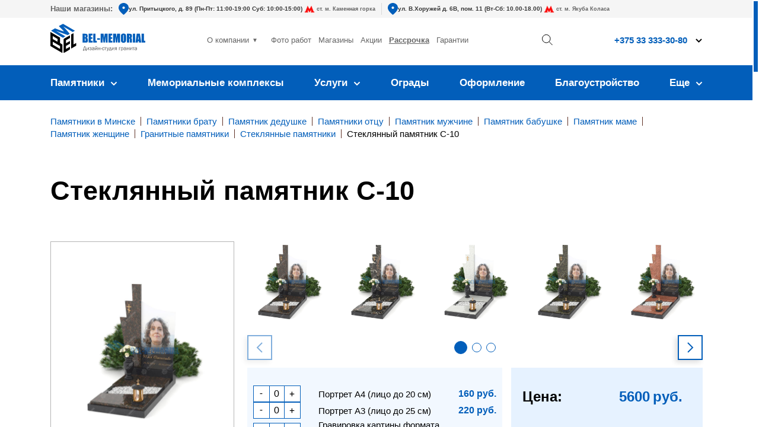

--- FILE ---
content_type: text/html; charset=UTF-8
request_url: https://bel-memorial.by/goods/steklyannyj-pamyatnik-s-10-vizazh-blyu/
body_size: 30984
content:
 
          

<!DOCTYPE html>
<html lang="ru">
<head>
    <meta charset="UTF-8" />
    <meta http-equiv="X-UA-Compatible" content="IE=edge" />
    <meta name="viewport" content="width=device-width, initial-scale=1.0" />
    

    
<!-- SEO от Rank Math - https://rankmath.com/ -->
<meta name="robots" content="follow, index, max-snippet:-1, max-video-preview:-1, max-image-preview:large"/>
<link rel="canonical" href="https://bel-memorial.by/goods/steklyannyj-pamyatnik-s-10-vizazh-blyu/" />
<script type="application/ld+json" class="rank-math-schema">{"@context":"https://schema.org","@graph":[{"@type":"BreadcrumbList","@id":"https://bel-memorial.by/goods/steklyannyj-pamyatnik-s-10-vizazh-blyu/#breadcrumb","itemListElement":[{"@type":"ListItem","position":"1","item":{"@id":"https://bel-memorial.by","name":"\u0413\u043b\u0430\u0432\u043d\u0430\u044f \u0441\u0442\u0440\u0430\u043d\u0438\u0446\u0430"}},{"@type":"ListItem","position":"2","item":{"@id":"https://bel-memorial.by/goods/steklyannyj-pamyatnik-s-10-vizazh-blyu/","name":"\u0421\u0442\u0435\u043a\u043b\u044f\u043d\u043d\u044b\u0439 \u043f\u0430\u043c\u044f\u0442\u043d\u0438\u043a \u0421-10"}}]}]}</script>
<!-- /Rank Math WordPress SEO плагин -->

<style id='wp-img-auto-sizes-contain-inline-css' type='text/css'>
img:is([sizes=auto i],[sizes^="auto," i]){contain-intrinsic-size:3000px 1500px}
/*# sourceURL=wp-img-auto-sizes-contain-inline-css */
</style>
<style id='wp-block-library-inline-css' type='text/css'>
:root{--wp-block-synced-color:#7a00df;--wp-block-synced-color--rgb:122,0,223;--wp-bound-block-color:var(--wp-block-synced-color);--wp-editor-canvas-background:#ddd;--wp-admin-theme-color:#007cba;--wp-admin-theme-color--rgb:0,124,186;--wp-admin-theme-color-darker-10:#006ba1;--wp-admin-theme-color-darker-10--rgb:0,107,160.5;--wp-admin-theme-color-darker-20:#005a87;--wp-admin-theme-color-darker-20--rgb:0,90,135;--wp-admin-border-width-focus:2px}@media (min-resolution:192dpi){:root{--wp-admin-border-width-focus:1.5px}}.wp-element-button{cursor:pointer}:root .has-very-light-gray-background-color{background-color:#eee}:root .has-very-dark-gray-background-color{background-color:#313131}:root .has-very-light-gray-color{color:#eee}:root .has-very-dark-gray-color{color:#313131}:root .has-vivid-green-cyan-to-vivid-cyan-blue-gradient-background{background:linear-gradient(135deg,#00d084,#0693e3)}:root .has-purple-crush-gradient-background{background:linear-gradient(135deg,#34e2e4,#4721fb 50%,#ab1dfe)}:root .has-hazy-dawn-gradient-background{background:linear-gradient(135deg,#faaca8,#dad0ec)}:root .has-subdued-olive-gradient-background{background:linear-gradient(135deg,#fafae1,#67a671)}:root .has-atomic-cream-gradient-background{background:linear-gradient(135deg,#fdd79a,#004a59)}:root .has-nightshade-gradient-background{background:linear-gradient(135deg,#330968,#31cdcf)}:root .has-midnight-gradient-background{background:linear-gradient(135deg,#020381,#2874fc)}:root{--wp--preset--font-size--normal:16px;--wp--preset--font-size--huge:42px}.has-regular-font-size{font-size:1em}.has-larger-font-size{font-size:2.625em}.has-normal-font-size{font-size:var(--wp--preset--font-size--normal)}.has-huge-font-size{font-size:var(--wp--preset--font-size--huge)}.has-text-align-center{text-align:center}.has-text-align-left{text-align:left}.has-text-align-right{text-align:right}.has-fit-text{white-space:nowrap!important}#end-resizable-editor-section{display:none}.aligncenter{clear:both}.items-justified-left{justify-content:flex-start}.items-justified-center{justify-content:center}.items-justified-right{justify-content:flex-end}.items-justified-space-between{justify-content:space-between}.screen-reader-text{border:0;clip-path:inset(50%);height:1px;margin:-1px;overflow:hidden;padding:0;position:absolute;width:1px;word-wrap:normal!important}.screen-reader-text:focus{background-color:#ddd;clip-path:none;color:#444;display:block;font-size:1em;height:auto;left:5px;line-height:normal;padding:15px 23px 14px;text-decoration:none;top:5px;width:auto;z-index:100000}html :where(.has-border-color){border-style:solid}html :where([style*=border-top-color]){border-top-style:solid}html :where([style*=border-right-color]){border-right-style:solid}html :where([style*=border-bottom-color]){border-bottom-style:solid}html :where([style*=border-left-color]){border-left-style:solid}html :where([style*=border-width]){border-style:solid}html :where([style*=border-top-width]){border-top-style:solid}html :where([style*=border-right-width]){border-right-style:solid}html :where([style*=border-bottom-width]){border-bottom-style:solid}html :where([style*=border-left-width]){border-left-style:solid}html :where(img[class*=wp-image-]){height:auto;max-width:100%}:where(figure){margin:0 0 1em}html :where(.is-position-sticky){--wp-admin--admin-bar--position-offset:var(--wp-admin--admin-bar--height,0px)}@media screen and (max-width:600px){html :where(.is-position-sticky){--wp-admin--admin-bar--position-offset:0px}}

/*# sourceURL=wp-block-library-inline-css */
</style><style id='global-styles-inline-css' type='text/css'>
:root{--wp--preset--aspect-ratio--square: 1;--wp--preset--aspect-ratio--4-3: 4/3;--wp--preset--aspect-ratio--3-4: 3/4;--wp--preset--aspect-ratio--3-2: 3/2;--wp--preset--aspect-ratio--2-3: 2/3;--wp--preset--aspect-ratio--16-9: 16/9;--wp--preset--aspect-ratio--9-16: 9/16;--wp--preset--color--black: #000000;--wp--preset--color--cyan-bluish-gray: #abb8c3;--wp--preset--color--white: #ffffff;--wp--preset--color--pale-pink: #f78da7;--wp--preset--color--vivid-red: #cf2e2e;--wp--preset--color--luminous-vivid-orange: #ff6900;--wp--preset--color--luminous-vivid-amber: #fcb900;--wp--preset--color--light-green-cyan: #7bdcb5;--wp--preset--color--vivid-green-cyan: #00d084;--wp--preset--color--pale-cyan-blue: #8ed1fc;--wp--preset--color--vivid-cyan-blue: #0693e3;--wp--preset--color--vivid-purple: #9b51e0;--wp--preset--gradient--vivid-cyan-blue-to-vivid-purple: linear-gradient(135deg,rgb(6,147,227) 0%,rgb(155,81,224) 100%);--wp--preset--gradient--light-green-cyan-to-vivid-green-cyan: linear-gradient(135deg,rgb(122,220,180) 0%,rgb(0,208,130) 100%);--wp--preset--gradient--luminous-vivid-amber-to-luminous-vivid-orange: linear-gradient(135deg,rgb(252,185,0) 0%,rgb(255,105,0) 100%);--wp--preset--gradient--luminous-vivid-orange-to-vivid-red: linear-gradient(135deg,rgb(255,105,0) 0%,rgb(207,46,46) 100%);--wp--preset--gradient--very-light-gray-to-cyan-bluish-gray: linear-gradient(135deg,rgb(238,238,238) 0%,rgb(169,184,195) 100%);--wp--preset--gradient--cool-to-warm-spectrum: linear-gradient(135deg,rgb(74,234,220) 0%,rgb(151,120,209) 20%,rgb(207,42,186) 40%,rgb(238,44,130) 60%,rgb(251,105,98) 80%,rgb(254,248,76) 100%);--wp--preset--gradient--blush-light-purple: linear-gradient(135deg,rgb(255,206,236) 0%,rgb(152,150,240) 100%);--wp--preset--gradient--blush-bordeaux: linear-gradient(135deg,rgb(254,205,165) 0%,rgb(254,45,45) 50%,rgb(107,0,62) 100%);--wp--preset--gradient--luminous-dusk: linear-gradient(135deg,rgb(255,203,112) 0%,rgb(199,81,192) 50%,rgb(65,88,208) 100%);--wp--preset--gradient--pale-ocean: linear-gradient(135deg,rgb(255,245,203) 0%,rgb(182,227,212) 50%,rgb(51,167,181) 100%);--wp--preset--gradient--electric-grass: linear-gradient(135deg,rgb(202,248,128) 0%,rgb(113,206,126) 100%);--wp--preset--gradient--midnight: linear-gradient(135deg,rgb(2,3,129) 0%,rgb(40,116,252) 100%);--wp--preset--font-size--small: 13px;--wp--preset--font-size--medium: 20px;--wp--preset--font-size--large: 36px;--wp--preset--font-size--x-large: 42px;--wp--preset--spacing--20: 0.44rem;--wp--preset--spacing--30: 0.67rem;--wp--preset--spacing--40: 1rem;--wp--preset--spacing--50: 1.5rem;--wp--preset--spacing--60: 2.25rem;--wp--preset--spacing--70: 3.38rem;--wp--preset--spacing--80: 5.06rem;--wp--preset--shadow--natural: 6px 6px 9px rgba(0, 0, 0, 0.2);--wp--preset--shadow--deep: 12px 12px 50px rgba(0, 0, 0, 0.4);--wp--preset--shadow--sharp: 6px 6px 0px rgba(0, 0, 0, 0.2);--wp--preset--shadow--outlined: 6px 6px 0px -3px rgb(255, 255, 255), 6px 6px rgb(0, 0, 0);--wp--preset--shadow--crisp: 6px 6px 0px rgb(0, 0, 0);}:where(.is-layout-flex){gap: 0.5em;}:where(.is-layout-grid){gap: 0.5em;}body .is-layout-flex{display: flex;}.is-layout-flex{flex-wrap: wrap;align-items: center;}.is-layout-flex > :is(*, div){margin: 0;}body .is-layout-grid{display: grid;}.is-layout-grid > :is(*, div){margin: 0;}:where(.wp-block-columns.is-layout-flex){gap: 2em;}:where(.wp-block-columns.is-layout-grid){gap: 2em;}:where(.wp-block-post-template.is-layout-flex){gap: 1.25em;}:where(.wp-block-post-template.is-layout-grid){gap: 1.25em;}.has-black-color{color: var(--wp--preset--color--black) !important;}.has-cyan-bluish-gray-color{color: var(--wp--preset--color--cyan-bluish-gray) !important;}.has-white-color{color: var(--wp--preset--color--white) !important;}.has-pale-pink-color{color: var(--wp--preset--color--pale-pink) !important;}.has-vivid-red-color{color: var(--wp--preset--color--vivid-red) !important;}.has-luminous-vivid-orange-color{color: var(--wp--preset--color--luminous-vivid-orange) !important;}.has-luminous-vivid-amber-color{color: var(--wp--preset--color--luminous-vivid-amber) !important;}.has-light-green-cyan-color{color: var(--wp--preset--color--light-green-cyan) !important;}.has-vivid-green-cyan-color{color: var(--wp--preset--color--vivid-green-cyan) !important;}.has-pale-cyan-blue-color{color: var(--wp--preset--color--pale-cyan-blue) !important;}.has-vivid-cyan-blue-color{color: var(--wp--preset--color--vivid-cyan-blue) !important;}.has-vivid-purple-color{color: var(--wp--preset--color--vivid-purple) !important;}.has-black-background-color{background-color: var(--wp--preset--color--black) !important;}.has-cyan-bluish-gray-background-color{background-color: var(--wp--preset--color--cyan-bluish-gray) !important;}.has-white-background-color{background-color: var(--wp--preset--color--white) !important;}.has-pale-pink-background-color{background-color: var(--wp--preset--color--pale-pink) !important;}.has-vivid-red-background-color{background-color: var(--wp--preset--color--vivid-red) !important;}.has-luminous-vivid-orange-background-color{background-color: var(--wp--preset--color--luminous-vivid-orange) !important;}.has-luminous-vivid-amber-background-color{background-color: var(--wp--preset--color--luminous-vivid-amber) !important;}.has-light-green-cyan-background-color{background-color: var(--wp--preset--color--light-green-cyan) !important;}.has-vivid-green-cyan-background-color{background-color: var(--wp--preset--color--vivid-green-cyan) !important;}.has-pale-cyan-blue-background-color{background-color: var(--wp--preset--color--pale-cyan-blue) !important;}.has-vivid-cyan-blue-background-color{background-color: var(--wp--preset--color--vivid-cyan-blue) !important;}.has-vivid-purple-background-color{background-color: var(--wp--preset--color--vivid-purple) !important;}.has-black-border-color{border-color: var(--wp--preset--color--black) !important;}.has-cyan-bluish-gray-border-color{border-color: var(--wp--preset--color--cyan-bluish-gray) !important;}.has-white-border-color{border-color: var(--wp--preset--color--white) !important;}.has-pale-pink-border-color{border-color: var(--wp--preset--color--pale-pink) !important;}.has-vivid-red-border-color{border-color: var(--wp--preset--color--vivid-red) !important;}.has-luminous-vivid-orange-border-color{border-color: var(--wp--preset--color--luminous-vivid-orange) !important;}.has-luminous-vivid-amber-border-color{border-color: var(--wp--preset--color--luminous-vivid-amber) !important;}.has-light-green-cyan-border-color{border-color: var(--wp--preset--color--light-green-cyan) !important;}.has-vivid-green-cyan-border-color{border-color: var(--wp--preset--color--vivid-green-cyan) !important;}.has-pale-cyan-blue-border-color{border-color: var(--wp--preset--color--pale-cyan-blue) !important;}.has-vivid-cyan-blue-border-color{border-color: var(--wp--preset--color--vivid-cyan-blue) !important;}.has-vivid-purple-border-color{border-color: var(--wp--preset--color--vivid-purple) !important;}.has-vivid-cyan-blue-to-vivid-purple-gradient-background{background: var(--wp--preset--gradient--vivid-cyan-blue-to-vivid-purple) !important;}.has-light-green-cyan-to-vivid-green-cyan-gradient-background{background: var(--wp--preset--gradient--light-green-cyan-to-vivid-green-cyan) !important;}.has-luminous-vivid-amber-to-luminous-vivid-orange-gradient-background{background: var(--wp--preset--gradient--luminous-vivid-amber-to-luminous-vivid-orange) !important;}.has-luminous-vivid-orange-to-vivid-red-gradient-background{background: var(--wp--preset--gradient--luminous-vivid-orange-to-vivid-red) !important;}.has-very-light-gray-to-cyan-bluish-gray-gradient-background{background: var(--wp--preset--gradient--very-light-gray-to-cyan-bluish-gray) !important;}.has-cool-to-warm-spectrum-gradient-background{background: var(--wp--preset--gradient--cool-to-warm-spectrum) !important;}.has-blush-light-purple-gradient-background{background: var(--wp--preset--gradient--blush-light-purple) !important;}.has-blush-bordeaux-gradient-background{background: var(--wp--preset--gradient--blush-bordeaux) !important;}.has-luminous-dusk-gradient-background{background: var(--wp--preset--gradient--luminous-dusk) !important;}.has-pale-ocean-gradient-background{background: var(--wp--preset--gradient--pale-ocean) !important;}.has-electric-grass-gradient-background{background: var(--wp--preset--gradient--electric-grass) !important;}.has-midnight-gradient-background{background: var(--wp--preset--gradient--midnight) !important;}.has-small-font-size{font-size: var(--wp--preset--font-size--small) !important;}.has-medium-font-size{font-size: var(--wp--preset--font-size--medium) !important;}.has-large-font-size{font-size: var(--wp--preset--font-size--large) !important;}.has-x-large-font-size{font-size: var(--wp--preset--font-size--x-large) !important;}
/*# sourceURL=global-styles-inline-css */
</style>

<link rel='stylesheet' id='simplebar_a_a-css' href='https://bel-memorial.by/wp-content/themes/memorial/frontend/css/simplebar.css?ver=6.9' type='text/css' media='all' />
<link rel='stylesheet' id='swiper_a_a-css' href='https://bel-memorial.by/wp-content/themes/memorial/frontend/css/swiper.css?ver=6.9' type='text/css' media='all' />
<link rel='stylesheet' id='style_a_a-css' href='https://bel-memorial.by/wp-content/themes/memorial/frontend/css/style.css?v=1.0.6&#038;ver=6.9' type='text/css' media='all' />
<link rel='stylesheet' id='dashicons-css' href='https://bel-memorial.by/wp-includes/css/dashicons.min.css?ver=6.9' type='text/css' media='all' />
<link rel='stylesheet' id='shmapper-by-teplitsa-css' href='https://bel-memorial.by/wp-content/plugins/shmapper-by-teplitsa/assets/css/ShmapperTracks.css?ver=1.5.1' type='text/css' media='all' />
<link rel='stylesheet' id='rangeSlider-css' href='https://bel-memorial.by/wp-content/plugins/shmapper-by-teplitsa/assets/css/ion.rangeSlider.min.css?ver=6.9' type='text/css' media='all' />
<link rel='stylesheet' id='ShMapper-css' href='https://bel-memorial.by/wp-content/plugins/shmapper-by-teplitsa/assets/css/ShMapper.css?ver=1.5.1' type='text/css' media='all' />
<link rel='stylesheet' id='layerSwitcher-css' href='https://bel-memorial.by/wp-content/plugins/shmapper-by-teplitsa/assets/css/layerSwitcher.css?ver=6.9' type='text/css' media='all' />
<link rel='stylesheet' id='easyGeocoder-css' href='https://bel-memorial.by/wp-content/plugins/shmapper-by-teplitsa/assets/css/easyGeocoder.css?ver=6.9' type='text/css' media='all' />
<link rel='stylesheet' id='MarkerCluster-css' href='https://bel-memorial.by/wp-content/plugins/shmapper-by-teplitsa/assets/css/MarkerCluster.css?ver=6.9' type='text/css' media='all' />
<link rel='stylesheet' id='MarkerClusterD-css' href='https://bel-memorial.by/wp-content/plugins/shmapper-by-teplitsa/assets/css/MarkerCluster.Default.css?ver=6.9' type='text/css' media='all' />
<link rel='stylesheet' id='leaflet-css' href='https://bel-memorial.by/wp-content/plugins/shmapper-by-teplitsa/assets/css/leaflet.css?ver=6.9' type='text/css' media='all' />
<link rel='stylesheet' id='esri-leaflet-geocoder-css' href='https://bel-memorial.by/wp-content/plugins/shmapper-by-teplitsa/assets/css/esri-leaflet-geocoder.css?ver=6.9' type='text/css' media='all' />
<link rel='stylesheet' id='ShMapperDrive-css' href='https://bel-memorial.by/wp-content/plugins/shmapper-by-teplitsa/assets/css/ShMapperDrive.css?ver=6.9' type='text/css' media='all' />
<script type="text/javascript" src="https://bel-memorial.by/wp-content/plugins/svg-support/vendor/DOMPurify/DOMPurify.min.js?ver=2.5.8" id="bodhi-dompurify-library-js"></script>
<script type="text/javascript" src="https://bel-memorial.by/wp-includes/js/jquery/jquery.min.js?ver=3.7.1" id="jquery-core-js"></script>
<script type="text/javascript" src="https://bel-memorial.by/wp-includes/js/jquery/jquery-migrate.min.js?ver=3.4.1" id="jquery-migrate-js"></script>
<script type="text/javascript" id="bodhi_svg_inline-js-extra">
/* <![CDATA[ */
var svgSettings = {"skipNested":""};
//# sourceURL=bodhi_svg_inline-js-extra
/* ]]> */
</script>
<script type="text/javascript" src="https://bel-memorial.by/wp-content/plugins/svg-support/js/min/svgs-inline-min.js" id="bodhi_svg_inline-js"></script>
<script type="text/javascript" id="bodhi_svg_inline-js-after">
/* <![CDATA[ */
cssTarget={"Bodhi":"img.style-svg","ForceInlineSVG":"style-svg"};ForceInlineSVGActive="false";frontSanitizationEnabled="on";
//# sourceURL=bodhi_svg_inline-js-after
/* ]]> */
</script>
<script type="text/javascript" id="ajax-script-js-extra">
/* <![CDATA[ */
var my_ajax_object = {"ajax_url":"https://bel-memorial.by/wp-admin/admin-ajax.php"};
//# sourceURL=ajax-script-js-extra
/* ]]> */
</script>
<script type="text/javascript" src="https://bel-memorial.by/wp-content/themes/memorial/js/ajax-scripts.js?ver=6.9" id="ajax-script-js"></script>
<script type="text/javascript" src="https://bel-memorial.by/wp-includes/js/jquery/ui/core.min.js?ver=1.13.3" id="jquery-ui-core-js"></script>
<script type="text/javascript" src="https://bel-memorial.by/wp-includes/js/jquery/ui/mouse.min.js?ver=1.13.3" id="jquery-ui-mouse-js"></script>
<script type="text/javascript" src="https://bel-memorial.by/wp-includes/js/jquery/ui/draggable.min.js?ver=1.13.3" id="jquery-ui-draggable-js"></script>
<script type="text/javascript" src="https://bel-memorial.by/wp-includes/js/jquery/jquery.ui.touch-punch.js?ver=0.2.2" id="jquery-touch-punch-js"></script>
<script type="text/javascript" id="shmapper-by-teplitsa-js-extra">
/* <![CDATA[ */
var shmapper_track = {"url":"https://bel-memorial.by/wp-content/plugins/shmapper-by-teplitsa/","downloadGpx":"\u0421\u043a\u0430\u0447\u0430\u0442\u044c GPX"};
//# sourceURL=shmapper-by-teplitsa-js-extra
/* ]]> */
</script>
<script type="text/javascript" src="https://bel-memorial.by/wp-content/plugins/shmapper-by-teplitsa/assets/js/ShmapperTracks.js?ver=1.5.1" id="shmapper-by-teplitsa-js"></script>
<script type="text/javascript" src="https://bel-memorial.by/wp-content/plugins/shmapper-by-teplitsa/assets/js/ion.rangeSlider.min.js?ver=6.9" id="rangeSlider-js"></script>
<script type="text/javascript" id="ShMapper-js-extra">
/* <![CDATA[ */
var map_type = ["2"];
var myajax = {"url":"https://bel-memorial.by/wp-admin/admin-ajax.php","nonce":"b61043486f"};
var myajax2 = {"url":"https://bel-memorial.by/wp-admin/admin-ajax.php"};
var shm_set_req = {"url":"https://bel-memorial.by/wp-admin/admin-ajax.php"};
var shmapper = {"url":"https://bel-memorial.by/wp-content/plugins/shmapper-by-teplitsa/","shm_point_type":[{"id":31,"title":"\u041c\u0435\u043c\u043e\u0440\u0438\u0430\u043b \u043c\u0430\u0440\u043a\u0435\u0440","content":"","icon":["https://bel-memorial.by/wp-content/uploads/2023/06/image_2023-05-26_10-16-25.png",64,64,false]}]};
var shm_maps = [];
var voc = {"Attantion":"\u0412\u043d\u0438\u043c\u0430\u043d\u0438\u0435","Send":"\u041f\u043e\u0441\u043b\u0430\u0442\u044c","Close":"\u0417\u0430\u043a\u0440\u044b\u0442\u044c","Error: no map":"\u041e\u0448\u0438\u0431\u043a\u0430: \u0444\u043e\u0440\u043c\u0430 \u043d\u0435 \u0441\u0432\u044f\u0437\u0430\u043d\u0430 \u0441 \u043a\u0430\u0440\u0442\u043e\u0439. \u0427\u0442\u043e\u0431\u044b \u0441\u0432\u044f\u0437\u0430\u0442\u044c \u043a\u0430\u0440\u0442\u0443 \u0438 \u0444\u043e\u0440\u043c\u0443, \u043d\u0430 \u043e\u0434\u043d\u043e\u0439 \u0441\u0442\u0440\u0430\u043d\u0438\u0446\u0435 \u0434\u043e\u043b\u0436\u043d\u043e \u0431\u044b\u0442\u044c 2 \u0448\u043e\u0440\u0442\u043a\u043e\u0434\u0430 (\u043a\u0430\u0440\u0442\u0430 - [shmMap id='6' map='true' uniq='\u043d\u0430\u043f\u0440\u0438\u043c\u0435\u0440, 777'] \u0438 \u0444\u043e\u0440\u043c\u0430 - [shmMap id='94' form='true' uniq='\u043d\u0430\u043f\u0440\u0438\u043c\u0435\u0440, 777']), \u0443 \u043a\u043e\u0442\u043e\u0440\u044b\u0445 \u043f\u0430\u0440\u0430\u043c\u0435\u0442\u0440 uniq \u0431\u0443\u0434\u0435\u0442 \u0441\u043e\u0432\u043f\u0430\u0434\u0430\u0442\u044c","Start draw new Track":"\u041d\u0430\u0447\u0430\u0442\u044c \u0440\u0438\u0441\u043e\u0432\u0430\u0442\u044c \u043c\u0430\u0440\u0448\u0440\u0443\u0442","Uncorrect gpx-file: ":"\u041d\u0435\u0432\u0435\u0440\u043d\u044b\u0439 gpx-\u0444\u0430\u0439\u043b:","Not correct gpx format":"\u041d\u0435 \u043a\u043e\u0440\u0440\u0435\u043a\u0442\u043d\u044b\u0439 gpx-\u0444\u043e\u0440\u043c\u0430\u0442","Not exists track data":"\u041d\u0435 \u043e\u0431\u043d\u0430\u0440\u0443\u0436\u0435\u043d\u044b \u0434\u0430\u043d\u043d\u044b\u0435 \u043c\u0430\u0440\u0448\u0440\u0443\u0442\u0430","Not exists correct track's segment data":"\u041d\u0435 \u043e\u0431\u043d\u0430\u0440\u0443\u0436\u0435\u043d\u044b \u043a\u043e\u0440\u0440\u0435\u043a\u0442\u043d\u044b\u0435 \u0441\u0435\u0433\u043c\u0435\u043d\u0442\u044b \u043c\u0430\u0440\u0448\u0440\u0443\u0442\u043e\u0432","Not exists correct track segment's data":"\u041d\u0435 \u043e\u0431\u043d\u0430\u0440\u0443\u0436\u0435\u043d\u044b \u043a\u043e\u0440\u0440\u0435\u043a\u0442\u043d\u044b\u0435 \u0434\u0430\u043d\u043d\u044b\u0435 \u0441\u0435\u0433\u043c\u0435\u043d\u0442\u043e\u0432 \u043c\u0430\u0440\u0448\u0440\u0443\u0442\u043e\u0432","Set range fliping of route's dots":"\u041c\u0430\u0448\u0442\u0430\u0431 \u0441\u043e\u043a\u0440\u0430\u0449\u0435\u043d\u0438\u044f","edit":"\u0440\u0435\u0434\u0430\u043a\u0442\u0438\u0440\u043e\u0432\u0430\u0442\u044c","update":"\u043e\u0431\u043d\u043e\u0432\u0438\u0442\u044c","List of Tracks":"\u0421\u043f\u0438\u0441\u043e\u043a \u043c\u0430\u0440\u0448\u0440\u0443\u0442\u043e\u0432","Add marker":"\u0414\u043e\u0431\u0430\u0432\u0438\u0442\u044c \u043c\u0430\u0440\u043a\u0435\u0440","Empty vertex":"\u041f\u0443\u0441\u0442\u0430\u044f \u0442\u043e\u0447\u043a\u0430","Edit vertex":"\u0420\u0435\u0434\u0430\u043a\u0442\u0438\u0440\u043e\u0432\u0430\u0442\u044c \u0442\u043e\u0447\u043a\u0443","Update vertex":"\u041e\u0431\u043d\u043e\u0432\u0438\u0442\u044c \u0442\u043e\u0447\u043a\u0443","Title":"\u041d\u0430\u0437\u0432\u0430\u043d\u0438\u0435","Content":"\u041a\u043e\u043d\u0442\u0435\u043d\u0442","Type":"\u0422\u0438\u043f","Update new track":"\u041e\u0431\u043d\u043e\u0432\u0438\u0442\u044c \u043d\u043e\u0432\u044b\u0439 \u043c\u0430\u0440\u0448\u0440\u0443\u0442"};
//# sourceURL=ShMapper-js-extra
/* ]]> */
</script>
<script type="text/javascript" src="https://bel-memorial.by/wp-content/plugins/shmapper-by-teplitsa/assets/js/ShMapper.js?ver=1.5.1" id="ShMapper-js"></script>
<script type="text/javascript" src="https://bel-memorial.by/wp-content/plugins/shmapper-by-teplitsa/assets/js/ShMapper.front.js?ver=1.5.1" id="ShMapper.front-js"></script>
<script type="text/javascript" src="https://bel-memorial.by/wp-content/plugins/shmapper-by-teplitsa/assets/js/leaflet.js?ver=1.3.4" id="leaflet-js"></script>
<script type="text/javascript" src="https://bel-memorial.by/wp-content/plugins/shmapper-by-teplitsa/assets/js/esri-leaflet.js?ver=2.2.3" id="esri-leaflet-js"></script>
<script type="text/javascript" src="https://bel-memorial.by/wp-content/plugins/shmapper-by-teplitsa/assets/js/esri-leaflet-geocoder.js?ver=2.2.13" id="esri-leaflet-geocoder-js"></script>
<script type="text/javascript" src="https://bel-memorial.by/wp-content/plugins/shmapper-by-teplitsa/assets/js/easyGeocoder.js?ver=6.9" id="easyGeocoder-js"></script>
<script type="text/javascript" src="https://bel-memorial.by/wp-content/plugins/shmapper-by-teplitsa/assets/js/leaflet.markercluster-src.js?ver=6.9" id="leaflet.markercluster-js"></script>
<script type="text/javascript" src="https://bel-memorial.by/wp-content/plugins/shmapper-by-teplitsa/assets/js/Leaflet.layerSwitcher.js?ver=6.9" id="layerSwitcher-js"></script>
<script type="text/javascript" src="https://bel-memorial.by/wp-content/plugins/shmapper-by-teplitsa/assets/js/Leaflet.fullscreen.min.js?ver=6.9" id="Leaflet.fs-js"></script>
<script type="text/javascript" src="https://bel-memorial.by/wp-content/plugins/shmapper-by-teplitsa/assets/js/ShMapper_osm.js?ver=1.5.1" id="ShMapper.osm-js"></script>
<script type="text/javascript" src="https://bel-memorial.by/wp-content/plugins/shmapper-by-teplitsa/class/../assets/js/ShMapperDrive.front.js?ver=6.9" id="ShMapperDrive.front-js"></script>
<style>
			.dashicons, 
			.dashicons-before:before 
			{
				font-family: dashicons!important;
			}
		</style><link rel="icon" href="https://bel-memorial.by/wp-content/uploads/2023/06/favik.png" sizes="32x32" />
<link rel="icon" href="https://bel-memorial.by/wp-content/uploads/2023/06/favik.png" sizes="192x192" />
<link rel="apple-touch-icon" href="https://bel-memorial.by/wp-content/uploads/2023/06/favik.png" />
<meta name="msapplication-TileImage" content="https://bel-memorial.by/wp-content/uploads/2023/06/favik.png" />



<!-- Marquiz script start -->
<script>
(function(w, d, s, o){
  var j = d.createElement(s); j.async = true; j.src = '//script.marquiz.ru/v2.js';j.onload = function() {
    if (document.readyState !== 'loading') Marquiz.init(o);
    else document.addEventListener("DOMContentLoaded", function() {
      Marquiz.init(o);
    });
  };
  d.head.insertBefore(j, d.head.firstElementChild);
})(window, document, 'script', {
    host: '//quiz.marquiz.ru',
    region: 'ru',
    id: '660411ae24134e00262ca4c5',
    autoOpen: 150,
    autoOpenFreq: 'once',
    openOnExit: false,
    disableOnMobile: true
  }
);
</script>
<!-- Marquiz script end -->

   
<!-- Google Tag Manager -->
<script>(function(w,d,s,l,i){w[l]=w[l]||[];w[l].push({'gtm.start':
new Date().getTime(),event:'gtm.js'});var f=d.getElementsByTagName(s)[0],
j=d.createElement(s),dl=l!='dataLayer'?'&l='+l:'';j.async=true;j.src=
'https://www.googletagmanager.com/gtm.js?id='+i+dl;f.parentNode.insertBefore(j,f);
})(window,document,'script','dataLayer','GTM-NFJH978S');</script>
<!-- End Google Tag Manager -->
     <title>Стеклянный памятник С-10 купить в Минске — Цены и фото</title>
    <meta name="description" content="【Стеклянный памятник С-10】⏩ Цена с фото ⯈ Рассрочка и гарантия ▣ Быстрое изготовление и установка ⯈ Акции и скидки ▣ Доставка по РБ." />
    <meta property="og:title" content="Стеклянный памятник С-10 купить в Минске — Цены и фото" />
    <meta property="og:description" content="【Стеклянный памятник С-10】⏩ Цена с фото ⯈ Рассрочка и гарантия ▣ Быстрое изготовление и установка ⯈ Акции и скидки ▣ Доставка по РБ." />
    <meta property="og:image" content="" />
    <meta property="og:image:width" content="1200" />
    <meta property="og:image:height" content="630" />
    

    <meta name="yandex-verification" content="bb53aea216bd913f" />
    <meta name="google-site-verification" content="6JWk_vzt7mkDkLOYg8YQJkD9_9UhvzPVxYqpJ7RMV8w" />
    <meta name="yandex-verification" content="be79a070c40cace0" />
    <meta name="google-site-verification" content="B1tKAiFmKcoIIyFsiXOgDC99uUDgnDi91rk2ODIBRBs" />

<!-- Виджет отзывов -->
<script src="https://myreviews.dev/widget/dist/index.js" defer></script>
<script>
    (function (){
      var myReviewsInit = function () {
        new window.myReviews.VerticalWidget({
          uuid: "d915d3d9-c7d7-4058-b104-845716d89fad",
          name: "g98815789",
          additionalFrame: "button",
          variant: "default",
          lang:"ru",
          widgetId: "1"
        }).init();
      };
    if (document.readyState === "loading") {
      document.addEventListener('DOMContentLoaded', function () {
          myReviewsInit()
      })
    } else {
      myReviewsInit()
    }
    })()
</script>

</head>



<body>

<!-- Google Tag Manager (noscript) -->
<noscript><iframe src="https://www.googletagmanager.com/ns.html?id=GTM-NFJH978S"
height="0" width="0" style="display:none;visibility:hidden"></iframe></noscript>
<!-- End Google Tag Manager (noscript) -->
        <div class="all-page-content page-filter page-single">
        <div class="all-page-content-scroll">
            <div class="header-address__wrap">
                <div class="container">
                <div class="header-address">
                    <div class="header-address__title"><img src="/wp-content/themes/memorial/assets/images/local.svg" alt="Наши магазины" width="17" height="20">Наши магазины:</div>
                    <div class="header-address__body">
                                                <a href="https://bel-memorial.by/magazin/prityczkogo/" class="header-address__item">
                            <div class="header-address__item-address">
                                <img src="https://bel-memorial.by/wp-content/themes/memorial/assets/images/local.svg" alt="local"  width="17" height="20">
                                ул. Притыцкого, д. 89 (Пн-Пт: 11:00-19:00 Cуб: 10:00-15:00)                            </div>
                            <div class="header-address__item-metro">
                                <img src="https://bel-memorial.by/wp-content/themes/memorial/assets/images/metro.svg" alt="metro"  width="24" height="13">
                                ст. м. Каменная горка                            </div>
                        </a>
                                                <a href="https://bel-memorial.by/magazin/horuzhej/" class="header-address__item">
                            <div class="header-address__item-address">
                                <img src="https://bel-memorial.by/wp-content/themes/memorial/assets/images/local.svg" alt="local"  width="17" height="20">
                                ул. В.Хоружей д. 6В, пом. 11 (Вт-Сб: 10.00-18.00)                            </div>
                            <div class="header-address__item-metro">
                                <img src="https://bel-memorial.by/wp-content/themes/memorial/assets/images/metro.svg" alt="metro"  width="24" height="13">
                                ст. м. Якуба Коласа                            </div>
                        </a>
                                            </div>
                </div>
            </div>
            </div>
            <header class="header">

                    <div class="container zi4">
                    <div class="header-top">
                                                       <a href="/" class="header-logo">
                                   <img src="https://bel-memorial.by/wp-content/uploads/2023/06/logo.svg" alt="Памятники из гранита на могилу" width="187" height="57">
                               </a> 
                                                    
                        <nav class="header-menu desktop-menu">
                            <ul class="main-menu">
                                                                         
                                     
                                

                                <li class="has-submenu">
                                    <a class="fs14 fw4" href="https://bel-memorial.by/o-kompanii/">О компании</a>
                                    <ul class="submenu">
                                        <li><a class="fs14 fw4" href="https://bel-memorial.by/otzyvy/">Отзывы</a></li> 
                                        <li><a class="fs14 fw4" href="https://bel-memorial.by/vakansii/">Вакансии</a></li>
                                        <li><a class="fs14 fw4" href="https://bel-memorial.by/dostavka-i-oplata/">Доставка и оплата</a></li>
										<li><a class="fs14 fw4" href="https://bel-memorial.by/kladbischa-minska/">Кладбища Минска и района</a></li>
										<li><a class="fs14 fw4" href="https://bel-memorial.by/vopros-otvet/">Вопрос-ответ</a></li>
                                        <li><a class="fs14 fw4" href="https://bel-memorial.by/blog/">Блог</a></li>
                                    </ul> 
                                </li>
                                <li><a class="fs14 fw4" href="https://bel-memorial.by/foto-rabot/">Фото работ</a></li>
                                <li><a class="fs14 fw4" href="https://bel-memorial.by/magaziny/">Магазины</a></li>
                                <li><a class="fs14 fw4" href="https://bel-memorial.by/akczii/">Акции</a></li>
                                <li><a class="fs14 fw4" href="https://bel-memorial.by/rassrochka/">Рассрочка</a></li>
                                <li><a class="fs14 fw4" href="https://bel-memorial.by/garantii/">Гарантии</a></li>

                            </ul>
                        </nav>


                        <div class="header-search">
                            <div class="header-search-icon-open">
                                <svg xmlns="http://www.w3.org/2000/svg" width="18" height="19" viewBox="0 0 18 19" fill="none">
                                    <circle cx="7.28571" cy="7.28571" r="6.78571" stroke="black"/>
                                    <path d="M12 12.4286L17.5714 18" stroke="black"/>
                                </svg>
                            </div>
                            <div class="header-search-input header-search-input-none">
                                <form method="get"  action="/" class="header-search-form">
                                    <input name="s" required type="text">
                                </form>
                                
                                <div class="header-search-icon-close fs30 fw4  do-not-allocate">
                                    <svg xmlns="http://www.w3.org/2000/svg" width="28" height="28" viewBox="0 0 28 28" fill="none">
                                        <path d="M14.0833 14.0833L2 2M14.0833 14.0833L26.1667 26.1667M14.0833 14.0833L26.1667 2M14.0833 14.0833L2 26.1667" stroke="black" stroke-width="3" stroke-linecap="round" stroke-linejoin="round"/>
                                    </svg>
                                </div>
                            </div>
                        </div>
                        <div class="header-phone">
                            <a class="header-phone-open-phone-1ur  fs16 fw7 " href="tel:+375333333080">+375 33 333-30-80</a>
                            <div class="header-phone-open">
                                <svg class="header-phone-open-svg" xmlns="http://www.w3.org/2000/svg" width="11" height="7" viewBox="0 0 11 7" fill="none">
                                    <path d="M1 1L5.5 5.5L10 1" stroke="black" stroke-width="2"/>
                                </svg>
                                <div class="header-phone-absolute-obv">
                                    <div class="header-phone-absolute">
                                        <div class="header-phone-absolute-top">
                                            <a href="tel:+375333333080" class="fs14 fw7 header-phone-absolute-top-phone">+375 33 333-30-80</a>
                                                                                    </div>
                                        <div class="header-phone-absolute-center">
                                            
                                            <a href="viber://chat?number=%2B375339157380">
                                                <svg xmlns="http://www.w3.org/2000/svg" width="23" height="24" viewBox="0 0 23 24" fill="none">
                                                    <path d="M20.6099 13.2871C20.0128 18.1038 16.4874 18.4065 15.8383 18.6152C13.8523 19.1004 11.803 19.2748 9.76356 19.1324C9.76356 19.1324 7.35441 21.5955 6.60675 22.3505C6.56438 22.4003 6.51067 22.4392 6.45014 22.464C6.3896 22.4887 6.32401 22.4986 6.25887 22.4927C6.12907 22.4611 6.09273 22.3079 6.09273 22.0836C6.09792 21.7638 6.11349 18.5581 6.11349 18.5581C1.40943 17.2523 1.68461 12.3421 1.73653 9.77047C1.78845 7.19881 2.27132 5.09288 3.70954 3.67647C6.28483 1.34157 11.5964 1.69048 11.5964 1.69048C16.0824 1.70969 18.2319 3.06017 18.7304 3.51292C20.3814 4.92933 21.2278 8.31927 20.6099 13.2861V13.2871ZM19.9661 2.31146C19.3794 1.76836 16.9962 0.0404263 11.695 0.0170617C11.695 0.0170617 5.44371 -0.360406 2.39593 2.43555C0.698109 4.13234 0.101015 6.61521 0.0387098 9.69362C-0.0235957 12.772 -0.527232 18.5415 5.03353 20.1059V22.4927C5.03353 23.1028 5.21526 24 6.09273 24C6.45098 24 6.95981 23.8629 7.67113 23.1402L10.0335 20.8624C12.1908 20.9761 14.3533 20.7828 16.4562 20.2882C17.2246 20.0389 21.5704 19.4823 22.2766 13.7139C23.0035 7.76786 21.9235 4.00669 19.9661 2.31146Z" fill="#025EBA"/>
                                                    <path fill-rule="evenodd" clip-rule="evenodd" d="M11.2641 4.2699C12.0141 4.26969 12.7569 4.41728 13.4499 4.70423C14.143 4.99118 14.7727 5.41187 15.303 5.94226C15.8334 6.47264 16.2541 7.10234 16.5411 7.79536C16.828 8.48838 16.9756 9.23115 16.9754 9.98124C16.9741 10.1184 16.9202 10.2498 16.8248 10.3483C16.7521 10.4209 16.6595 10.4704 16.5587 10.4904C16.4579 10.5105 16.3534 10.5002 16.2584 10.461C16.1635 10.4217 16.0823 10.3552 16.025 10.2698C15.9678 10.1844 15.9372 10.084 15.937 9.98124C15.936 8.7422 15.4434 7.55418 14.5672 6.67805C13.6911 5.80192 12.5031 5.30929 11.2641 5.30832H11.2173C11.0797 5.30805 10.9478 5.25326 10.8505 5.15595C10.7532 5.05864 10.6984 4.92673 10.6981 4.78911C10.6975 4.72098 10.7105 4.65342 10.7364 4.59039C10.7623 4.52736 10.8004 4.47012 10.8487 4.42203C10.8971 4.37363 10.9546 4.33527 11.0178 4.30916C11.0811 4.28305 11.1489 4.26971 11.2173 4.2699H11.2641Z" fill="#025EBA"/>
                                                    <path fill-rule="evenodd" clip-rule="evenodd" d="M11.2641 6.34668C12.228 6.34668 13.1524 6.7296 13.834 7.4112C14.5156 8.09279 14.8986 9.01724 14.8986 9.98117C14.8983 10.0839 14.8677 10.1843 14.8105 10.2697C14.7533 10.3551 14.6721 10.4216 14.5771 10.4609C14.4821 10.5002 14.3776 10.5104 14.2768 10.4904C14.176 10.4703 14.0834 10.4209 14.0107 10.3482C13.9153 10.2497 13.8614 10.1183 13.8601 9.98117C13.86 9.29269 13.5864 8.63245 13.0996 8.14563C12.6128 7.6588 11.9525 7.38524 11.2641 7.3851H11.2173C11.1489 7.38529 11.0811 7.37195 11.0178 7.34584C10.9546 7.31974 10.8971 7.28138 10.8487 7.23298C10.8004 7.18489 10.7623 7.12765 10.7364 7.06461C10.7105 7.00158 10.6975 6.93402 10.6981 6.86589C10.6984 6.72827 10.7532 6.59637 10.8505 6.49906C10.9478 6.40174 11.0797 6.34695 11.2173 6.34668H11.2641Z" fill="#025EBA"/>
                                                    <path d="M16.7521 15.1115C16.8483 14.9588 16.8899 14.7779 16.8701 14.5985C16.8503 14.419 16.7703 14.2516 16.6431 14.1235C16.0076 13.563 15.319 13.0658 14.587 12.6391C14.4057 12.5261 14.1905 12.4803 13.9789 12.5097C13.7673 12.5391 13.5728 12.6419 13.4292 12.8L13.0086 13.3239C12.479 13.9781 10.8591 12.9973 10.0906 12.1941C9.28585 11.421 8.30454 9.80312 8.95875 9.27249L9.48315 8.8566C9.64133 8.71245 9.74403 8.51746 9.77344 8.30548C9.80284 8.0935 9.75708 7.87792 9.64411 7.69616C9.21996 6.96249 8.72243 6.27377 8.15916 5.6406C8.03158 5.51313 7.86449 5.43276 7.68526 5.41267C7.50604 5.39258 7.3253 5.43395 7.17266 5.53C6.77095 5.76661 6.40693 6.06203 6.0927 6.40643C5.90499 6.58302 5.77085 6.80892 5.70565 7.05825C5.64045 7.30758 5.64683 7.57023 5.72406 7.8161C6.4463 9.8324 7.58165 11.6757 9.0574 13.2278C10.6102 14.7015 12.4527 15.8359 14.4676 16.5591C14.7136 16.6372 14.9766 16.6443 15.2265 16.5796C15.4763 16.5148 15.7028 16.3809 15.8798 16.1931C16.2088 15.8651 16.5012 15.5025 16.7521 15.1115Z" fill="#025EBA"/>
                                                </svg>
                                            </a>
                                            <a href="tg://resolve?domain=belmemorial">
                                                <svg xmlns="http://www.w3.org/2000/svg" width="25" height="21" viewBox="0 0 25 21" fill="none">
                                                    <path fill-rule="evenodd" clip-rule="evenodd" d="M22.5025 0.133384C22.7913 0.0141481 23.1066 -0.0261696 23.4161 0.0165598C23.7256 0.0592892 24.0182 0.18353 24.2639 0.376555C24.5096 0.56958 24.6995 0.824449 24.8143 1.11505C24.9291 1.40566 24.9645 1.72154 24.917 2.03036L22.311 18.9727C22.2649 19.2724 22.1422 19.5552 21.9549 19.7936C21.7675 20.0321 21.5219 20.2182 21.2416 20.3339C20.9613 20.4496 20.6559 20.4911 20.3549 20.4542C20.0539 20.4174 19.7675 20.3035 19.5234 20.1236L11.8379 14.4609C11.6995 14.3588 11.5852 14.2276 11.503 14.0765C11.4209 13.9254 11.3729 13.7581 11.3625 13.5864C11.352 13.4147 11.3794 13.2428 11.4427 13.0829C11.506 12.923 11.6036 12.7789 11.7287 12.6608L18.9 5.88775C18.9534 5.83737 18.986 5.76881 18.9914 5.69559C18.9968 5.62237 18.9745 5.5498 18.9291 5.49216C18.8836 5.43452 18.8182 5.396 18.7457 5.38419C18.6733 5.37238 18.599 5.38813 18.5376 5.42834L9.05681 11.6116C8.65043 11.8766 8.19372 12.0549 7.71527 12.1352C7.23682 12.2156 6.74693 12.1963 6.27626 12.0786L1.82786 10.9665C1.5879 10.9066 1.37297 10.7725 1.21367 10.5833C1.05437 10.3941 0.958836 10.1595 0.940673 9.91283C0.922511 9.66618 0.982646 9.42008 1.11251 9.20959C1.24238 8.99911 1.43536 8.83497 1.66396 8.74056L22.5025 0.133384Z" fill="#025EBA"/>
                                                </svg>
                                            </a>
                                            <a target="_blank" href="https://www.instagram.com/bel_memorial.by/">
                                                <svg xmlns="http://www.w3.org/2000/svg" width="20" height="20" viewBox="0 0 20 20" fill="none">
                                                    <path d="M14.5 1H5.5C3.01472 1 1 3.01472 1 5.5V14.5C1 16.9853 3.01472 19 5.5 19H14.5C16.9853 19 19 16.9853 19 14.5V5.5C19 3.01472 16.9853 1 14.5 1Z" stroke="#025EBA" stroke-width="2" stroke-linecap="round" stroke-linejoin="round"/>
                                                    <path d="M14.9498 5.04993H14.9588M13.5998 9.43293C13.7109 10.1819 13.5829 10.9469 13.2342 11.619C12.8854 12.2912 12.3336 12.8362 11.6573 13.1766C10.9809 13.5171 10.2144 13.6356 9.46681 13.5153C8.71922 13.395 8.02859 13.042 7.49316 12.5066C6.95773 11.9711 6.60476 11.2805 6.48447 10.5329C6.36417 9.78532 6.48266 9.01883 6.8231 8.34246C7.16353 7.6661 7.70857 7.11429 8.38069 6.76554C9.05281 6.41679 9.81778 6.28886 10.5668 6.39993C11.3308 6.51322 12.0382 6.86924 12.5843 7.4154C13.1305 7.96156 13.4865 8.6689 13.5998 9.43293Z" stroke="#025EBA" stroke-width="2" stroke-linecap="round" stroke-linejoin="round"/>
                                                </svg>
                                            </a>
                                            <a class="" href="mailto:bel-memorial@yandex.by">bel-memorial@yandex.by</a>
                                        </div>
                                        <div data-formСall="Кнопка Заказать в шапке сайта" class="header-phone-absolute-bottom button-blue fs14">Заказать звонок</div>
                                    </div>
                                </div>
                            </div>
                            
                        </div>
                        <div class="mob-menu-open">
                            <div></div>
                            <div></div>
                            <div></div>
                        </div>
                    </div>

                </div>
                <div class="header-bottom">
                    <div class="container">
                        <nav>
                            <ul>
                                                                        <li>
                                            <a class="fs18" href="https://bel-memorial.by/">Памятники                                                                                           <svg xmlns="http://www.w3.org/2000/svg" width="12" height="8" viewBox="0 0 12 8" fill="none">
                                                   <path d="M1.5 1.5L6 6L10.5 1.5" stroke="white" stroke-width="2"/>
                                               </svg>
                                                                                           
                                            </a>
                                                                                        <div class="decktop-menu-2ur">
                                                <ul>
                                                                                                         
                                                            
                                                                                                                                                                                        <li><a href="https://bel-memorial.by/categories/vertikalnye-pamyatniki/">Вертикальные</a></li>
                                                                                                                        
                                                     
                                                            
                                                                                                                                                                                        <li><a href="https://bel-memorial.by/categories/gorizontalnye-pamyatniki/">Горизонтальные</a></li>
                                                                                                                        
                                                     
                                                            
                                                                                                                                                                                        <li><a href="https://bel-memorial.by/categories/eksklyuzivnye-pamyatniki/">Эксклюзивные</a></li>
                                                                                                                        
                                                     
                                                            
                                                                                                                                                                                        <li><a href="https://bel-memorial.by/categories/elitnye-pamyatniki/">Элитные</a></li>
                                                                                                                        
                                                     
                                                            
                                                                                                                                                                                        <li><a href="https://bel-memorial.by/categories/detskie-pamyatniki/">Детские</a></li>
                                                                                                                        
                                                     
                                                            
                                                                                                                                                                                        <li><a href="https://bel-memorial.by/categories/pamyatniki-v-vide-kresta/">В виде креста</a></li>
                                                                                                                        
                                                     
                                                            
                                                                                                                                                                                        <li><a href="https://bel-memorial.by/categories/pamyatniki-v-vide-serdca/">В виде сердца</a></li>
                                                                                                                        
                                                     
                                                            
                                                                                                                                                                                        <li><a href="https://bel-memorial.by/categories/steklyannye-pamyatniki/">Стеклянные</a></li>
                                                                                                                        
                                                     
                                                            
                                                                                                                                                                                        <li><a href="https://bel-memorial.by/categories/kombinirovannye-pamyatniki/">Комбинированные</a></li>
                                                                                                                        
                                                     
                                                            
                                                                                                                                                                                        <li><a href="https://bel-memorial.by/categories/pamyatniki-iz-czvetnogo-granita/">Цветной гранит</a></li>
                                                                                                                        
                                                     
                                                            
                                                                                                                                                                                        <li><a href="https://bel-memorial.by/categories/skulpturnye-pamyatniki/">Скульптурные</a></li>
                                                                                                                        
                                                     
                                                            
                                                                                                                                                                                        <li><a href="https://bel-memorial.by/categories/evropeyskie-pamyatniki/">Европейские</a></li>
                                                                                                                        
                                                     
                                                            
                                                                                                                                                                                        <li><a href="https://bel-memorial.by/categories/pamyatniki-s-arkoy/">Памятники с аркой</a></li>
                                                                                                                        
                                                                                                                                                        </ul>
                                            </div>
                                                                                    </li>
                                                                        <li>
                                            <a class="fs18" href="/categories/memorialnye-kompleksy/">Мемориальные комплексы                                                                                            
                                            </a>
                                                                                    </li>
                                                                        <li>
                                            <a class="fs18" href="#">Услуги                                                                                           <svg xmlns="http://www.w3.org/2000/svg" width="12" height="8" viewBox="0 0 12 8" fill="none">
                                                   <path d="M1.5 1.5L6 6L10.5 1.5" stroke="white" stroke-width="2"/>
                                               </svg>
                                                                                           
                                            </a>
                                                                                        <div class="decktop-menu-2ur">
                                                <ul>
                                                                                                                                                             
                                                            <li><a href="https://bel-memorial.by/services/izgotovlenie-pamyatnikov/">Изготовление памятников</a></li>
                                                     
                                                            <li><a href="https://bel-memorial.by/services/ustanovka-pamyatnika/">Установка памятника</a></li>
                                                     
                                                            <li><a href="https://bel-memorial.by/services/fundament-pod-pamyatnik/">Фундамент под памятник</a></li>
                                                     
                                                            <li><a href="https://bel-memorial.by/services/ustanovka-ogrady/">Установка ограды</a></li>
                                                     
                                                            <li><a href="https://bel-memorial.by/services/ukladka-plitki-na-kladbische/">Укладка плитки</a></li>
                                                     
                                                            <li><a href="https://bel-memorial.by/services/remont-pamyatnikov/">Ремонт памятников</a></li>
                                                     
                                                            <li><a href="https://bel-memorial.by/services/ustanovka-bronzovoj-furnitury-caggiati/">Установка Caggiati</a></li>
                                                     
                                                            <li><a href="https://bel-memorial.by/services/portret-na-pamyatnik/">Гравировка портрета</a></li>
                                                     
                                                            <li><a href="https://bel-memorial.by/services/susalnoe-zoloto-na-pamyatnik/">Сусальное золото</a></li>
                                                     
                                                            <li><a href="https://bel-memorial.by/services/epitafiya-na-pamyatnik/">Гравировка эпитафии</a></li>
                                                     
                                                            <li><a href="https://bel-memorial.by/services/gravirovka-teksta-na-pamyatnik/">Гравировка текста</a></li>
                                                     
                                                            <li><a href="https://bel-memorial.by/services/izgotovlenie-pamyatnikov/">Изготовление изделий из гранита</a></li>
                                                                                                    </ul>
                                            </div>
                                                                                    </li>
                                                                        <li>
                                            <a class="fs18" href="/categories/ogrady/">Ограды                                                                                           
                                            </a>
                                                                                    </li>
                                                                        <li>
                                            <a class="fs18" href="/services/oformlenie-pamyatnika/">Оформление                                                                                             
                                            </a>
                                                                                    </li>
                                                                        <li>
                                            <a class="fs18" href="https://bel-memorial.by/services/blagoustrojstvo-mogil/">Благоустройство                                                                                            
                                            </a>
                                                                                    </li>
                                                                        <li>
                                            <a class="fs18" href="#">Еще                                                                                           <svg xmlns="http://www.w3.org/2000/svg" width="12" height="8" viewBox="0 0 12 8" fill="none">
                                                   <path d="M1.5 1.5L6 6L10.5 1.5" stroke="white" stroke-width="2"/>
                                               </svg>
                                                                                           
                                            </a>
                                                                                        <div class="decktop-menu-2ur">
                                                <ul>
                                                                                                         
                                                            
                                                                                                                                                                                        <li><a href="https://bel-memorial.by/categories/bronza-caggiati/">Бронза Caggiati</a></li>
                                                                                                                        
                                                     
                                                            
                                                                                                                                                                                        <li><a href="https://bel-memorial.by/categories/aksessuary-na-pamyatnik/">Аксессуары на памятник</a></li>
                                                                                                                        
                                                     
                                                            
                                                                                                                                                                                        <li><a href="https://bel-memorial.by/categories/granit-dlya-pamyatnikov/">Гранит</a></li>
                                                                                                                        
                                                     
                                                            
                                                                                                                                                                                        <li><a href="https://bel-memorial.by/categories/plitka-na-kladbische/">Плитка</a></li>
                                                                                                                        
                                                     
                                                            
                                                                                                                                                                                        <li><a href="https://bel-memorial.by/categories/kolumbarij-na-kladbishhe/">Колумбарий на кладбище</a></li>
                                                                                                                        
                                                     
                                                            
                                                                                                                                                                                        <li><a href="https://bel-memorial.by/categories/kolumbarnye-nishi/">Колумбарные ниши</a></li>
                                                                                                                        
                                                                                                                                                        </ul>
                                            </div>
                                                                                    </li>
                                                                
                            </ul>
                        </nav>
                    </div>
                </div>
            </header>

            <div class="mob-menu mob-menu-none">
                <div class="container">
                    
                    <div class="header-phone-absolute-center">    

                        <a href="viber://chat?number=%2B375339157380">
                            <svg xmlns="http://www.w3.org/2000/svg" width="29" height="30" viewBox="0 0 29 30" fill="none">
                                <path d="M25.7624 16.6089C25.016 22.6298 20.6092 23.0082 19.7979 23.2691C17.3153 23.8755 14.7538 24.0935 12.2044 23.9155C12.2044 23.9155 9.19302 26.9944 8.25843 27.9381C8.20547 28.0004 8.13834 28.049 8.06267 28.08C7.987 28.1109 7.90501 28.1232 7.82359 28.1159C7.66134 28.0763 7.61591 27.8849 7.61591 27.6045C7.6224 27.2047 7.64187 23.1977 7.64187 23.1977C1.76179 21.5654 2.10577 15.4277 2.17067 12.2131C2.23557 8.99851 2.83915 6.3661 4.63693 4.59559C7.85604 1.67697 14.4955 2.1131 14.4955 2.1131C20.103 2.13712 22.7899 3.82521 23.4129 4.39115C25.4768 6.16166 26.5347 10.3991 25.7624 16.6076V16.6089ZM24.9576 2.88933C24.2242 2.21046 21.2452 0.0505329 14.6188 0.0213272C14.6188 0.0213272 6.80464 -0.450507 2.99492 3.04444C0.872637 5.16542 0.126269 8.26902 0.0483872 12.117C-0.0294946 15.965 -0.65904 23.1769 6.29192 25.1324V28.1159C6.29192 28.8785 6.51907 30 7.61591 30C8.06373 30 8.69976 29.8287 9.58891 28.9252L12.5419 26.078C15.2385 26.2201 17.9416 25.9784 20.5703 25.3602C21.5308 25.0487 26.9631 24.3529 27.8457 17.1424C28.7543 9.70983 27.4044 5.00836 24.9576 2.88933Z" fill="#025EBA"/>
                                <path fill-rule="evenodd" clip-rule="evenodd" d="M14.0805 5.3374C15.0181 5.33715 15.9466 5.52163 16.8128 5.88032C17.6791 6.23901 18.4662 6.76487 19.1292 7.42785C19.7922 8.09083 20.3181 8.87795 20.6768 9.74423C21.0354 10.6105 21.2199 11.539 21.2197 12.4766C21.2181 12.648 21.1507 12.8123 21.0315 12.9354C20.9405 13.0262 20.8248 13.088 20.6988 13.1131C20.5728 13.1381 20.4422 13.1253 20.3235 13.0762C20.2048 13.0271 20.1032 12.944 20.0317 12.8373C19.9602 12.7306 19.9219 12.605 19.9216 12.4766C19.9204 10.9278 19.3046 9.44276 18.2095 8.34759C17.1143 7.25243 15.6293 6.63664 14.0805 6.63544H14.0221C13.8501 6.63509 13.6852 6.5666 13.5635 6.44497C13.4419 6.32333 13.3734 6.15844 13.3731 5.98642C13.3723 5.90126 13.3886 5.81681 13.4209 5.73802C13.4532 5.65923 13.501 5.58768 13.5613 5.52757C13.6218 5.46706 13.6936 5.41912 13.7727 5.38648C13.8518 5.35384 13.9365 5.33717 14.0221 5.3374H14.0805Z" fill="#025EBA"/>
                                <path fill-rule="evenodd" clip-rule="evenodd" d="M14.0805 7.93335C15.2854 7.93335 16.441 8.412 17.293 9.264C18.145 10.116 18.6236 11.2716 18.6236 12.4765C18.6233 12.6049 18.585 12.7304 18.5135 12.8372C18.442 12.9439 18.3405 13.027 18.2218 13.0761C18.103 13.1252 17.9724 13.138 17.8465 13.113C17.7205 13.0879 17.6047 13.0261 17.5138 12.9353C17.3945 12.8122 17.3272 12.6479 17.3256 12.4765C17.3254 11.6159 16.9835 10.7906 16.3749 10.182C15.7664 9.5735 14.9411 9.23155 14.0805 9.23138H14.0221C13.9365 9.23162 13.8518 9.21494 13.7727 9.18231C13.6936 9.14967 13.6218 9.10172 13.5613 9.04122C13.501 8.98111 13.4532 8.90956 13.4209 8.83077C13.3886 8.75197 13.3723 8.66752 13.3731 8.58237C13.3734 8.41034 13.4419 8.24546 13.5635 8.12382C13.6852 8.00218 13.8501 7.93369 14.0221 7.93335H14.0805Z" fill="#025EBA"/>
                                <path d="M20.94 18.8894C21.0603 18.6985 21.1122 18.4724 21.0875 18.2481C21.0627 18.0238 20.9627 17.8145 20.8037 17.6544C20.0094 16.9538 19.1486 16.3323 18.2336 15.7988C18.007 15.6576 17.738 15.6004 17.4735 15.6371C17.209 15.6739 16.9658 15.8023 16.7863 16L16.2606 16.6549C15.5986 17.4726 13.5737 16.2466 12.6132 15.2426C11.6072 14.2762 10.3806 12.2539 11.1983 11.5906L11.8538 11.0707C12.0515 10.8906 12.1799 10.6468 12.2167 10.3818C12.2534 10.1169 12.1962 9.8474 12.055 9.6202C11.5248 8.70311 10.9029 7.84221 10.1988 7.05074C10.0393 6.89141 9.83049 6.79095 9.60645 6.76584C9.38242 6.74072 9.1565 6.79244 8.9657 6.9125C8.46356 7.20827 8.00853 7.57754 7.61575 8.00804C7.38112 8.22877 7.21344 8.51116 7.13194 8.82281C7.05044 9.13447 7.05841 9.46279 7.15494 9.77012C8.05775 12.2905 9.47693 14.5946 11.3216 16.5348C13.2627 18.3769 15.5657 19.7949 18.0844 20.6989C18.3918 20.7966 18.7207 20.8054 19.033 20.7245C19.3453 20.6435 19.6284 20.4761 19.8497 20.2413C20.2608 19.8314 20.6264 19.3781 20.94 18.8894Z" fill="#025EBA"/>
                            </svg>
                        </a>
                        <a href="tg://resolve?domain=belmemorial">
                            <svg xmlns="http://www.w3.org/2000/svg" width="30" height="26" viewBox="0 0 30 26" fill="none">
                                <path fill-rule="evenodd" clip-rule="evenodd" d="M26.9562 0.16673C27.3172 0.0176852 27.7113 -0.032712 28.0982 0.0206998C28.4851 0.0741116 28.8509 0.229412 29.158 0.470693C29.4651 0.711974 29.7025 1.03056 29.846 1.39382C29.9895 1.75707 30.0338 2.15193 29.9744 2.53795L26.7168 23.7159C26.6592 24.0905 26.5059 24.444 26.2717 24.742C26.0376 25.0401 25.7304 25.2727 25.3801 25.4174C25.0297 25.562 24.6479 25.6138 24.2717 25.5678C23.8955 25.5217 23.5375 25.3794 23.2323 25.1545L13.6256 18.0761C13.4525 17.9485 13.3096 17.7845 13.2069 17.5956C13.1042 17.4067 13.0442 17.1976 13.0312 16.983C13.0182 16.7684 13.0524 16.5535 13.1315 16.3536C13.2106 16.1537 13.3326 15.9736 13.489 15.826L22.4532 7.35969C22.5199 7.29671 22.5607 7.21102 22.5674 7.11949C22.5741 7.02797 22.5463 6.93724 22.4895 6.8652C22.4326 6.79315 22.3508 6.745 22.2603 6.73024C22.1697 6.71548 22.0769 6.73517 22.0001 6.78543L10.1491 14.5145C9.64116 14.8457 9.07028 15.0686 8.47221 15.169C7.87415 15.2695 7.26178 15.2454 6.67346 15.0983L1.11295 13.7082C0.813004 13.6333 0.544332 13.4656 0.34521 13.2292C0.146088 12.9927 0.0266697 12.6994 0.00396661 12.391C-0.0187364 12.0827 0.0564331 11.7751 0.218768 11.512C0.381103 11.2489 0.622324 11.0437 0.908071 10.9257L26.9562 0.16673Z" fill="#025EBA"/>
                            </svg>
                        </a>
                        <a target="_blank" href="https://www.instagram.com/bel_memorial.by/">
                            <svg xmlns="http://www.w3.org/2000/svg" width="32" height="32" viewBox="0 0 32 32" fill="none">
                                <path d="M23 2H9C5.13401 2 2 5.13401 2 9V23C2 26.866 5.13401 30 9 30H23C26.866 30 30 26.866 30 23V9C30 5.13401 26.866 2 23 2Z" stroke="#025EBA" stroke-width="2.5" stroke-linecap="round" stroke-linejoin="round"/>
                                <path d="M23.6999 8.29993H23.7139M21.5999 15.1179C21.7727 16.2831 21.5736 17.473 21.0311 18.5185C20.4886 19.5641 19.6303 20.4119 18.5782 20.9415C17.526 21.471 16.3337 21.6554 15.1708 21.4682C14.0079 21.2811 12.9335 20.732 12.1007 19.8992C11.2678 19.0663 10.7187 17.992 10.5316 16.829C10.3444 15.6661 10.5288 14.4738 11.0583 13.4217C11.5879 12.3695 12.4357 11.5112 13.4813 10.9687C14.5268 10.4262 15.7167 10.2272 16.8819 10.3999C18.0704 10.5762 19.1707 11.13 20.0203 11.9796C20.8698 12.8291 21.4236 13.9294 21.5999 15.1179Z" stroke="#025EBA" stroke-width="2.5" stroke-linecap="round" stroke-linejoin="round"/>
                            </svg>
                        </a>

                        <div class="header-search header-search-mob">
                            <div class="header-search-icon-open header-search-icon-open-mob">
                                <svg xmlns="http://www.w3.org/2000/svg" width="30" height="29" viewBox="0 0 18 19" fill="none">
                                    <circle cx="7.28571" cy="7.28571" r="6.78571" stroke="black"></circle>
                                    <path d="M12 12.4286L17.5714 18" stroke="black"></path>
                                </svg>
                            </div>
                            <div class="header-search-input header-search-input-mob header-search-input-none">
                                <form method="get"  action="/" class="header-search-form header-search-form-mob">
                                    <input name="s" required="" type="text">
                                </form>
                                
                                <div class="header-search-icon-close header-search-icon-close-mob fs30 fw4  do-not-allocate">
                                    <svg xmlns="http://www.w3.org/2000/svg" width="28" height="28" viewBox="0 0 28 28" fill="none">
                                        <path d="M14.0833 14.0833L2 2M14.0833 14.0833L26.1667 26.1667M14.0833 14.0833L26.1667 2M14.0833 14.0833L2 26.1667" stroke="black" stroke-width="3" stroke-linecap="round" stroke-linejoin="round"></path>
                                    </svg>
                                </div>
                            </div>
                        </div>
                        
                    </div>
                    <nav class="mob-menu-nav mob-menu-nav-1">
                        <ul>
                                                                                            <li>
                                    <div class="open-mob-menu-nav-2ur-div">
                                        <a class="fs18" href="https://bel-memorial.by/">Памятники</a>
                                        <div class="open-mob-menu-nav-2ur">
                                            <svg xmlns="http://www.w3.org/2000/svg" width="15" height="15" viewBox="0 0 7 11" fill="none"><path d="M1.25 9.75L5.75 5.25L1.25 0.75" stroke="black"/></svg>
                                        </div>
                                    </div>
                                    <ul class="mob-menu-nav-2ur">
                                                                                 
                                                                                                                                                                    <li><a href="https://bel-memorial.by/categories/vertikalnye-pamyatniki/">Вертикальные</a></li>
                                                                                 
                                                                                                                                                                    <li><a href="https://bel-memorial.by/categories/gorizontalnye-pamyatniki/">Горизонтальные</a></li>
                                                                                 
                                                                                                                                                                    <li><a href="https://bel-memorial.by/categories/eksklyuzivnye-pamyatniki/">Эксклюзивные</a></li>
                                                                                 
                                                                                                                                                                    <li><a href="https://bel-memorial.by/categories/elitnye-pamyatniki/">Элитные</a></li>
                                                                                 
                                                                                                                                                                    <li><a href="https://bel-memorial.by/categories/detskie-pamyatniki/">Детские</a></li>
                                                                                 
                                                                                                                                                                    <li><a href="https://bel-memorial.by/categories/pamyatniki-v-vide-kresta/">В виде креста</a></li>
                                                                                 
                                                                                                                                                                    <li><a href="https://bel-memorial.by/categories/pamyatniki-v-vide-serdca/">В виде сердца</a></li>
                                                                                 
                                                                                                                                                                    <li><a href="https://bel-memorial.by/categories/steklyannye-pamyatniki/">Стеклянные</a></li>
                                                                                 
                                                                                                                                                                    <li><a href="https://bel-memorial.by/categories/kombinirovannye-pamyatniki/">Комбинированные</a></li>
                                                                                 
                                                                                                                                                                    <li><a href="https://bel-memorial.by/categories/pamyatniki-iz-czvetnogo-granita/">Цветной гранит</a></li>
                                                                                 
                                                                                                                                                                    <li><a href="https://bel-memorial.by/categories/skulpturnye-pamyatniki/">Скульптурные</a></li>
                                                                                 
                                                                                                                                                                    <li><a href="https://bel-memorial.by/categories/evropeyskie-pamyatniki/">Европейские</a></li>
                                                                                 
                                                                                                                                                                    <li><a href="https://bel-memorial.by/categories/pamyatniki-s-arkoy/">Памятники с аркой</a></li>
                                                                                
                                                                                </ul>
                                    </li>
                                                                                                                                <li><a class="fs18" href="/categories/memorialnye-kompleksy/">Мемориальные комплексы </a></li>
                                                                                                                            <li>
                                    <div class="open-mob-menu-nav-2ur-div">
                                        <a class="fs18" href="#">Услуги</a>
                                        <div class="open-mob-menu-nav-2ur">
                                            <svg xmlns="http://www.w3.org/2000/svg" width="15" height="15" viewBox="0 0 7 11" fill="none"><path d="M1.25 9.75L5.75 5.25L1.25 0.75" stroke="black"/></svg>
                                        </div>
                                    </div>
                                    <ul class="mob-menu-nav-2ur">
                                        
                                                                                 
                                            <li>
                                                <a class="fs18" href="https://bel-memorial.by/services/izgotovlenie-pamyatnikov/">Изготовление памятников</a>
                                            </li>
                                         
                                            <li>
                                                <a class="fs18" href="https://bel-memorial.by/services/ustanovka-pamyatnika/">Установка памятника</a>
                                            </li>
                                         
                                            <li>
                                                <a class="fs18" href="https://bel-memorial.by/services/fundament-pod-pamyatnik/">Фундамент под памятник</a>
                                            </li>
                                         
                                            <li>
                                                <a class="fs18" href="https://bel-memorial.by/services/ustanovka-ogrady/">Установка ограды</a>
                                            </li>
                                         
                                            <li>
                                                <a class="fs18" href="https://bel-memorial.by/services/ukladka-plitki-na-kladbische/">Укладка плитки</a>
                                            </li>
                                         
                                            <li>
                                                <a class="fs18" href="https://bel-memorial.by/services/remont-pamyatnikov/">Ремонт памятников</a>
                                            </li>
                                         
                                            <li>
                                                <a class="fs18" href="https://bel-memorial.by/services/ustanovka-bronzovoj-furnitury-caggiati/">Установка Caggiati</a>
                                            </li>
                                         
                                            <li>
                                                <a class="fs18" href="https://bel-memorial.by/services/portret-na-pamyatnik/">Гравировка портрета</a>
                                            </li>
                                         
                                            <li>
                                                <a class="fs18" href="https://bel-memorial.by/services/susalnoe-zoloto-na-pamyatnik/">Сусальное золото</a>
                                            </li>
                                         
                                            <li>
                                                <a class="fs18" href="https://bel-memorial.by/services/epitafiya-na-pamyatnik/">Гравировка эпитафии</a>
                                            </li>
                                         
                                            <li>
                                                <a class="fs18" href="https://bel-memorial.by/services/gravirovka-teksta-na-pamyatnik/">Гравировка текста</a>
                                            </li>
                                         
                                            <li>
                                                <a class="fs18" href="https://bel-memorial.by/services/izgotovlenie-pamyatnikov/">Изготовление изделий из гранита</a>
                                            </li>
                                                                                </ul>
                                    </li>
                                                                                                                                <li><a class="fs18" href="/categories/ogrady/">Ограды</a></li>
                                                                                                                            <li><a class="fs18" href="/services/oformlenie-pamyatnika/">Оформление  </a></li>
                                                                                                                            <li><a class="fs18" href="https://bel-memorial.by/services/blagoustrojstvo-mogil/">Благоустройство </a></li>
                                                                                                                            <li>
                                    <div class="open-mob-menu-nav-2ur-div">
                                        <a class="fs18" href="#">Еще</a>
                                        <div class="open-mob-menu-nav-2ur">
                                            <svg xmlns="http://www.w3.org/2000/svg" width="15" height="15" viewBox="0 0 7 11" fill="none"><path d="M1.25 9.75L5.75 5.25L1.25 0.75" stroke="black"/></svg>
                                        </div>
                                    </div>
                                    <ul class="mob-menu-nav-2ur">
                                                                                 
                                                                                                                                                                    <li><a href="https://bel-memorial.by/categories/bronza-caggiati/">Бронза Caggiati</a></li>
                                                                                 
                                                                                                                                                                    <li><a href="https://bel-memorial.by/categories/aksessuary-na-pamyatnik/">Аксессуары на памятник</a></li>
                                                                                 
                                                                                                                                                                    <li><a href="https://bel-memorial.by/categories/granit-dlya-pamyatnikov/">Гранит</a></li>
                                                                                 
                                                                                                                                                                    <li><a href="https://bel-memorial.by/categories/plitka-na-kladbische/">Плитка</a></li>
                                                                                 
                                                                                                                                                                    <li><a href="https://bel-memorial.by/categories/kolumbarij-na-kladbishhe/">Колумбарий на кладбище</a></li>
                                                                                 
                                                                                                                                                                    <li><a href="https://bel-memorial.by/categories/kolumbarnye-nishi/">Колумбарные ниши</a></li>
                                                                                
                                                                                </ul>
                                    </li>
                                                                                        </ul>
                    </nav>

                    <nav class="mob-menu-nav mob-menu-nav-2">
                        <ul>
                            
                                                                  
                                <li>
                                    <a class="fs14 fw4" 
                                    href="https://bel-memorial.by/o-kompanii/">О компании                                    </a>
                                </li>
                            
                                                                  
                                <li>
                                    <a class="fs14 fw4" 
                                    href="https://bel-memorial.by/foto-rabot/">Фото работ                                    </a>
                                </li>
                            
                                                                  
                                <li>
                                    <a class="fs14 fw4" 
                                    href="https://bel-memorial.by/magaziny/">Магазины                                    </a>
                                </li>
                            
                                                                  
                                <li>
                                    <a class="fs14 fw4" 
                                    href="https://bel-memorial.by/dostavka-i-oplata/">Доставка и оплата                                    </a>
                                </li>
                            
                                                                  
                                <li>
                                    <a class="fs14 fw4" 
                                    href="https://bel-memorial.by/rassrochka/">Рассрочка                                    </a>
                                </li>
                            
                                                                  
                                <li>
                                    <a class="fs14 fw4" 
                                    href="https://bel-memorial.by/akczii/">Акции                                    </a>
                                </li>
                            
                                                                  
                                <li>
                                    <a class="fs14 fw4" 
                                    href="https://bel-memorial.by/garantii/">Гарантии                                    </a>
                                </li>
                            
                                                                  
                                <li>
                                    <a class="fs14 fw4" 
                                    href="https://bel-memorial.by/vakansii/">Вакансии                                    </a>
                                </li>
                            
                                                                  
                                <li>
                                    <a class="fs14 fw4" 
                                    href="https://bel-memorial.by/otzyvy/">Отзывы                                    </a>
                                </li>
                                                    </ul>
                    </nav>
                    <button data-formСall="Кнопка Заказать в шапке сайта" class="big-button big-button-blue big-button-mob">Заказать звонок</button>
                    
                </div>
            </div>






                                                                                                                                                                                                                                                                                                                    


<div>
</div>



<div class="bread-crumbs">
    <div class="container" itemscope itemtype="http://schema.org/BreadcrumbList">
        <div itemprop="itemListElement" itemscope itemtype="http://schema.org/ListItem"><a href="https://bel-memorial.by/categories/granitnye-pamyatniki/" class="" itemprop="item"><span itemprop="name">Памятники в Минске</span></a><meta itemprop="position" content="1"></div>
        <div class="bread-crumbs-right bread-crumbs-right-goods">
            <!-- <svg xmlns="http://www.w3.org/2000/svg" width="5" height="8" viewBox="0 0 5 8" fill="none">
                <path d="M1 7L4 4L1 1" stroke="black"/>
            </svg> -->
        </div>

                          <div itemprop="itemListElement" itemscope itemtype="http://schema.org/ListItem"><a href="https://bel-memorial.by/categories/pamyatniki-dlya-brata/" class="" itemprop="item"><span itemprop="name">Памятники брату</span></a><meta itemprop="position" content="2"></div>
                  <div class="bread-crumbs-right bread-crumbs-right-goods">
                      <!-- <svg xmlns="http://www.w3.org/2000/svg" width="5" height="8" viewBox="0 0 5 8" fill="none">
                          <path d="M1 7L4 4L1 1" stroke="black"/>
                      </svg> -->
                  </div>
                                    <div itemprop="itemListElement" itemscope itemtype="http://schema.org/ListItem"><a href="https://bel-memorial.by/categories/pamyatnik-dedushke/" class="" itemprop="item"><span itemprop="name">Памятник дедушке</span></a><meta itemprop="position" content="2"></div>
                  <div class="bread-crumbs-right bread-crumbs-right-goods">
                      <!-- <svg xmlns="http://www.w3.org/2000/svg" width="5" height="8" viewBox="0 0 5 8" fill="none">
                          <path d="M1 7L4 4L1 1" stroke="black"/>
                      </svg> -->
                  </div>
                                    <div itemprop="itemListElement" itemscope itemtype="http://schema.org/ListItem"><a href="https://bel-memorial.by/categories/pamyatnik-pape-otczu/" class="" itemprop="item"><span itemprop="name">Памятники отцу</span></a><meta itemprop="position" content="2"></div>
                  <div class="bread-crumbs-right bread-crumbs-right-goods">
                      <!-- <svg xmlns="http://www.w3.org/2000/svg" width="5" height="8" viewBox="0 0 5 8" fill="none">
                          <path d="M1 7L4 4L1 1" stroke="black"/>
                      </svg> -->
                  </div>
                                    <div itemprop="itemListElement" itemscope itemtype="http://schema.org/ListItem"><a href="https://bel-memorial.by/categories/pamyatnik-muzhchine/" class="" itemprop="item"><span itemprop="name">Памятник мужчине</span></a><meta itemprop="position" content="2"></div>
                  <div class="bread-crumbs-right bread-crumbs-right-goods">
                      <!-- <svg xmlns="http://www.w3.org/2000/svg" width="5" height="8" viewBox="0 0 5 8" fill="none">
                          <path d="M1 7L4 4L1 1" stroke="black"/>
                      </svg> -->
                  </div>
                                    <div itemprop="itemListElement" itemscope itemtype="http://schema.org/ListItem"><a href="https://bel-memorial.by/categories/pamyatnik-babushke/" class="" itemprop="item"><span itemprop="name">Памятник бабушке</span></a><meta itemprop="position" content="2"></div>
                  <div class="bread-crumbs-right bread-crumbs-right-goods">
                      <!-- <svg xmlns="http://www.w3.org/2000/svg" width="5" height="8" viewBox="0 0 5 8" fill="none">
                          <path d="M1 7L4 4L1 1" stroke="black"/>
                      </svg> -->
                  </div>
                                    <div itemprop="itemListElement" itemscope itemtype="http://schema.org/ListItem"><a href="https://bel-memorial.by/categories/pamyatnik-mame/" class="" itemprop="item"><span itemprop="name">Памятник маме</span></a><meta itemprop="position" content="2"></div>
                  <div class="bread-crumbs-right bread-crumbs-right-goods">
                      <!-- <svg xmlns="http://www.w3.org/2000/svg" width="5" height="8" viewBox="0 0 5 8" fill="none">
                          <path d="M1 7L4 4L1 1" stroke="black"/>
                      </svg> -->
                  </div>
                                    <div itemprop="itemListElement" itemscope itemtype="http://schema.org/ListItem"><a href="https://bel-memorial.by/categories/pamyatnik-zhenshhine/" class="" itemprop="item"><span itemprop="name">Памятник женщине</span></a><meta itemprop="position" content="2"></div>
                  <div class="bread-crumbs-right bread-crumbs-right-goods">
                      <!-- <svg xmlns="http://www.w3.org/2000/svg" width="5" height="8" viewBox="0 0 5 8" fill="none">
                          <path d="M1 7L4 4L1 1" stroke="black"/>
                      </svg> -->
                  </div>
                                    <div itemprop="itemListElement" itemscope itemtype="http://schema.org/ListItem"><a href="https://bel-memorial.by/categories/granitnye-pamyatniki/" class="" itemprop="item"><span itemprop="name">Гранитные памятники</span></a><meta itemprop="position" content="2"></div>
                  <div class="bread-crumbs-right bread-crumbs-right-goods">
                      <!-- <svg xmlns="http://www.w3.org/2000/svg" width="5" height="8" viewBox="0 0 5 8" fill="none">
                          <path d="M1 7L4 4L1 1" stroke="black"/>
                      </svg> -->
                  </div>
                                    <div itemprop="itemListElement" itemscope itemtype="http://schema.org/ListItem"><a href="https://bel-memorial.by/categories/steklyannye-pamyatniki/" class="" itemprop="item"><span itemprop="name">Стеклянные памятники</span></a><meta itemprop="position" content="2"></div>
                  <div class="bread-crumbs-right bread-crumbs-right-goods">
                      <!-- <svg xmlns="http://www.w3.org/2000/svg" width="5" height="8" viewBox="0 0 5 8" fill="none">
                          <path d="M1 7L4 4L1 1" stroke="black"/>
                      </svg> -->
                  </div>
                          
        <div class="">Стеклянный памятник С-10</div>
    </div>
</div>


<section class="title-section-filter">
    <div class="container">
        <h1 class="title-section title-section1 titleSectionJS">Стеклянный памятник С-10</h1>
    </div>
</section>

<!-- <div class="img-sell">
	<div class="container">
		<img  class="img-sell-d" src="https://bel-memorial.by/wp-content/uploads/2023/10/akcziya-v-kartochke-tovara_dekstop.jpg">
		<img  class="img-sell-m" src="https://bel-memorial.by/wp-content/uploads/2023/10/akcziya-v-kartochke-tovara_mobilka.jpg">
	</div>
</div> -->

<section class="single-section" itemscope itemtype="https://schema.org/Product">
    <meta itemprop="name" content="Стеклянный памятник С-10">
    <div class="container">
        <div class="single-content">
            <div class="single-content-left">
                <div data-fancybox="listSlidourWorkPreview" data-src="https://bel-memorial.by/wp-content/uploads/2023/06/ss10-vizazh.jpg" class="single-img-active">
                    <img src="https://bel-memorial.by/wp-content/uploads/2023/06/ss10-vizazh.jpg" alt="single"  itemprop="image">
                </div>
                                <!--моб преключатель-->
                <div class="single-content-right-slider single-content-right-slider-mob">

                    <!-- Swiper -->
                    <div class="swiper mySwiper-single swiper-initialized swiper-horizontal swiper-backface-hidden">
                        <div class="swiper-wrapper" aria-live="polite" >
                        	
                        			<div class="swiper-slide">
                        			    <div class="swiper-slide-img optionProductJS"   data-option-imgs=" 
                        			     
                        			    		<div class='single-img-360-img  single-img-360-img-active'>
		    		                    		    <img src='' alt='slide'>
		    		                    		</div>

                        			    		
                        			    	 
                        			    		<div class='single-img-360-img '>
		    		                    		    <img src='' alt='slide'>
		    		                    		</div>

                        			    		
                        			    	 
                        			    		<div class='single-img-360-img '>
		    		                    		    <img src='' alt='slide'>
		    		                    		</div>

                        			    		
                        			    	 
                        			    		<div class='single-img-360-img '>
		    		                    		    <img src='' alt='slide'>
		    		                    		</div>

                        			    		
                        			    	 
                        			    		<div class='single-img-360-img '>
		    		                    		    <img src='' alt='slide'>
		    		                    		</div>

                        			    		
                        			    	 
                        			    		<div class='single-img-360-img '>
		    		                    		    <img src='' alt='slide'>
		    		                    		</div>

                        			    		
                        			    	 
                        			    		<div class='single-img-360-img '>
		    		                    		    <img src='' alt='slide'>
		    		                    		</div>

                        			    		
                        			    	 
                        			    		<div class='single-img-360-img '>
		    		                    		    <img src='' alt='slide'>
		    		                    		</div>

                        			    		
                        			    	 
                        			    		<div class='single-img-360-img '>
		    		                    		    <img src='' alt='slide'>
		    		                    		</div>

                        			    		
                        			    	 
                        			    		<div class='single-img-360-img '>
		    		                    		    <img src='' alt='slide'>
		    		                    		</div>

                        			    		
                        			    	 
                        			    		<div class='single-img-360-img '>
		    		                    		    <img src='' alt='slide'>
		    		                    		</div>

                        			    		
                        			    	 
                        			    		<div class='single-img-360-img '>
		    		                    		    <img src='' alt='slide'>
		    		                    		</div>

                        			    		
                        			    	 
                        			    		<div class='single-img-360-img '>
		    		                    		    <img src='' alt='slide'>
		    		                    		</div>

                        			    		
                        			    	 
                        			    		<div class='single-img-360-img '>
		    		                    		    <img src='' alt='slide'>
		    		                    		</div>

                        			    		
                        			    	 
                        			    		<div class='single-img-360-img '>
		    		                    		    <img src='' alt='slide'>
		    		                    		</div>

                        			    		
                        			    	 
                        			    		<div class='single-img-360-img '>
		    		                    		    <img src='' alt='slide'>
		    		                    		</div>

                        			    		
                        			    	 
                        			    		<div class='single-img-360-img '>
		    		                    		    <img src='' alt='slide'>
		    		                    		</div>

                        			    		
                        			    	 
                        			    		<div class='single-img-360-img '>
		    		                    		    <img src='' alt='slide'>
		    		                    		</div>

                        			    		
                        			    	 
                        			    		<div class='single-img-360-img '>
		    		                    		    <img src='' alt='slide'>
		    		                    		</div>

                        			    		
                        			    	 
                        			    		<div class='single-img-360-img '>
		    		                    		    <img src='' alt='slide'>
		    		                    		</div>

                        			    		
                        			    	                        			    "
                                        data-option-title="Стеклянный памятник С-10"
                                        data-option-prise-old="" data-option-prise="8750" data-option-img="https://bel-memorial.by/wp-content/uploads/2023/06/ss10-vizazh.jpg">
                        			        <img src="https://bel-memorial.by/wp-content/uploads/2023/06/ss10-vizazh.jpg" alt="img_prise">
                        			    </div>
                        			</div>

                        			
                        		
                        			<div class="swiper-slide">
                        			    <div class="swiper-slide-img optionProductJS"   data-option-imgs=" 
                        			     
                        			    		<div class='single-img-360-img  single-img-360-img-active'>
		    		                    		    <img src='' alt='slide'>
		    		                    		</div>

                        			    		
                        			    	                        			    "
                                        data-option-title="Стеклянный памятник С-10 (Аврора)"
                                        data-option-prise-old="" data-option-prise="7700" data-option-img="https://bel-memorial.by/wp-content/uploads/2023/06/ss10-avrora.jpg">
                        			        <img src="https://bel-memorial.by/wp-content/uploads/2023/06/ss10-avrora.jpg" alt="img_prise">
                        			    </div>
                        			</div>

                        			
                        		
                        			<div class="swiper-slide">
                        			    <div class="swiper-slide-img optionProductJS"   data-option-imgs=" 
                        			     
                        			    		<div class='single-img-360-img  single-img-360-img-active'>
		    		                    		    <img src='' alt='slide'>
		    		                    		</div>

                        			    		
                        			    	                        			    "
                                        data-option-title="Стеклянный памятник С-10"
                                        data-option-prise-old="" data-option-prise="5600" data-option-img="https://bel-memorial.by/wp-content/uploads/2023/06/ss10-baltik.jpg">
                        			        <img src="https://bel-memorial.by/wp-content/uploads/2023/06/ss10-baltik.jpg" alt="img_prise">
                        			    </div>
                        			</div>

                        			
                        		
                        			<div class="swiper-slide">
                        			    <div class="swiper-slide-img optionProductJS"   data-option-imgs=" 
                        			     
                        			    		<div class='single-img-360-img  single-img-360-img-active'>
		    		                    		    <img src='' alt='slide'>
		    		                    		</div>

                        			    		
                        			    	                        			    "
                                        data-option-title="Стеклянный памятник С-10 (Балтик Грин)"
                                        data-option-prise-old="" data-option-prise="6300" data-option-img="https://bel-memorial.by/wp-content/uploads/2023/06/ss10-baltik-grin.jpg">
                        			        <img src="https://bel-memorial.by/wp-content/uploads/2023/06/ss10-baltik-grin.jpg" alt="img_prise">
                        			    </div>
                        			</div>

                        			
                        		
                        			<div class="swiper-slide">
                        			    <div class="swiper-slide-img optionProductJS"   data-option-imgs=" 
                        			     
                        			    		<div class='single-img-360-img  single-img-360-img-active'>
		    		                    		    <img src='' alt='slide'>
		    		                    		</div>

                        			    		
                        			    	                        			    "
                                        data-option-title="Стеклянный памятник С-10 (Ванга)"
                                        data-option-prise-old="" data-option-prise="6300" data-option-img="https://bel-memorial.by/wp-content/uploads/2023/06/ss10-vanga.jpg">
                        			        <img src="https://bel-memorial.by/wp-content/uploads/2023/06/ss10-vanga.jpg" alt="img_prise">
                        			    </div>
                        			</div>

                        			
                        		
                        			<div class="swiper-slide">
                        			    <div class="swiper-slide-img optionProductJS"   data-option-imgs=" 
                        			     
                        			    		<div class='single-img-360-img  single-img-360-img-active'>
		    		                    		    <img src='' alt='slide'>
		    		                    		</div>

                        			    		
                        			    	                        			    "
                                        data-option-title="Стеклянный памятник С-10 (Амфиболит)"
                                        data-option-prise-old="" data-option-prise="5600" data-option-img="https://bel-memorial.by/wp-content/uploads/2023/06/ss10-amfibolit.jpg">
                        			        <img src="https://bel-memorial.by/wp-content/uploads/2023/06/ss10-amfibolit.jpg" alt="img_prise">
                        			    </div>
                        			</div>

                        			
                        		
                        			<div class="swiper-slide">
                        			    <div class="swiper-slide-img optionProductJS"   data-option-imgs=" 
                        			     
                        			    		<div class='single-img-360-img  single-img-360-img-active'>
		    		                    		    <img src='' alt='slide'>
		    		                    		</div>

                        			    		
                        			    	                        			    "
                                        data-option-title="Стеклянный памятник С-10 (Мансуровский)"
                                        data-option-prise-old="" data-option-prise="5600" data-option-img="https://bel-memorial.by/wp-content/uploads/2023/06/ss10-mansur.jpg">
                        			        <img src="https://bel-memorial.by/wp-content/uploads/2023/06/ss10-mansur.jpg" alt="img_prise">
                        			    </div>
                        			</div>

                        			
                        		
                            
                        </div>
                        <div class="swiper-pagination swiper-pagination-clickable swiper-pagination-bullets swiper-pagination-horizontal"></div>

                        <!-- If we need navigation buttons -->
                        <div class="swiper-button-prev-asd-single style-button button-prev-pos">
                            <svg xmlns="http://www.w3.org/2000/svg" width="42" height="42" viewBox="0 0 42 42" fill="none">
                                <rect x="-1" y="1" width="40" height="40" transform="matrix(-1 0 0 1 40 0)" fill="white" stroke="#025EBA" stroke-width="2"/>
                                <path d="M25 13L17 21L25 29" stroke="#025EBA" stroke-width="2"/>
                            </svg>
                        </div>
                        <div class="swiper-button-next-asd-single style-button button-next-pos">
                            <svg xmlns="http://www.w3.org/2000/svg" width="42" height="42" viewBox="0 0 42 42" fill="none">
                                <rect x="1" y="1" width="40" height="40" fill="white" stroke="#025EBA" stroke-width="2"/>
                                <path d="M17 13L25 21L17 29" stroke="#025EBA" stroke-width="2"/>
                            </svg>
                        </div>

                    </div>
                    
                </div>
                                                <div class="single-img-360-top">
                    <div class="single-img-360">
                    	        <!-- Вставляем изображение в тег <img> -->
        <div class="single-img-360-img  single-img-360-img-active ">
            <img src="https://bel-memorial.by/wp-content/uploads/2023/06/ss10-0000-1.jpg" alt="Изображение 1">
        </div>  
        <!-- Вставляем изображение в тег <img> -->
        <div class="single-img-360-img ">
            <img src="https://bel-memorial.by/wp-content/uploads/2023/06/ss10-0000-2.jpg" alt="Изображение 2">
        </div>  
        <!-- Вставляем изображение в тег <img> -->
        <div class="single-img-360-img ">
            <img src="https://bel-memorial.by/wp-content/uploads/2023/06/ss10-0000-3.jpg" alt="Изображение 3">
        </div>  
        <!-- Вставляем изображение в тег <img> -->
        <div class="single-img-360-img ">
            <img src="https://bel-memorial.by/wp-content/uploads/2023/06/ss10-0000-4.jpg" alt="Изображение 4">
        </div>  
        <!-- Вставляем изображение в тег <img> -->
        <div class="single-img-360-img ">
            <img src="https://bel-memorial.by/wp-content/uploads/2023/06/ss10-0000-5.jpg" alt="Изображение 5">
        </div>  
        <!-- Вставляем изображение в тег <img> -->
        <div class="single-img-360-img ">
            <img src="https://bel-memorial.by/wp-content/uploads/2023/06/ss10-0000-6.jpg" alt="Изображение 6">
        </div>  
        <!-- Вставляем изображение в тег <img> -->
        <div class="single-img-360-img ">
            <img src="https://bel-memorial.by/wp-content/uploads/2023/06/ss10-0000-7.jpg" alt="Изображение 7">
        </div>  
        <!-- Вставляем изображение в тег <img> -->
        <div class="single-img-360-img ">
            <img src="https://bel-memorial.by/wp-content/uploads/2023/06/ss10-0000-8.jpg" alt="Изображение 8">
        </div>  
        <!-- Вставляем изображение в тег <img> -->
        <div class="single-img-360-img ">
            <img src="https://bel-memorial.by/wp-content/uploads/2023/06/ss10-0000-9.jpg" alt="Изображение 9">
        </div>  
        <!-- Вставляем изображение в тег <img> -->
        <div class="single-img-360-img ">
            <img src="https://bel-memorial.by/wp-content/uploads/2023/06/ss10-0000-10.jpg" alt="Изображение 10">
        </div>  
        <!-- Вставляем изображение в тег <img> -->
        <div class="single-img-360-img ">
            <img src="https://bel-memorial.by/wp-content/uploads/2023/06/ss10-0000-11.jpg" alt="Изображение 11">
        </div>  
        <!-- Вставляем изображение в тег <img> -->
        <div class="single-img-360-img ">
            <img src="https://bel-memorial.by/wp-content/uploads/2023/06/ss10-0000-12.jpg" alt="Изображение 12">
        </div>  
        <!-- Вставляем изображение в тег <img> -->
        <div class="single-img-360-img ">
            <img src="https://bel-memorial.by/wp-content/uploads/2023/06/ss10-0000-13.jpg" alt="Изображение 13">
        </div>  
        <!-- Вставляем изображение в тег <img> -->
        <div class="single-img-360-img ">
            <img src="https://bel-memorial.by/wp-content/uploads/2023/06/ss10-0000-14.jpg" alt="Изображение 14">
        </div>  
        <!-- Вставляем изображение в тег <img> -->
        <div class="single-img-360-img ">
            <img src="https://bel-memorial.by/wp-content/uploads/2023/06/ss10-0000-15.jpg" alt="Изображение 15">
        </div>  
        <!-- Вставляем изображение в тег <img> -->
        <div class="single-img-360-img ">
            <img src="https://bel-memorial.by/wp-content/uploads/2023/06/ss10-0000-16.jpg" alt="Изображение 16">
        </div>  
        <!-- Вставляем изображение в тег <img> -->
        <div class="single-img-360-img ">
            <img src="https://bel-memorial.by/wp-content/uploads/2023/06/ss10-0000-17.jpg" alt="Изображение 17">
        </div>  
        <!-- Вставляем изображение в тег <img> -->
        <div class="single-img-360-img ">
            <img src="https://bel-memorial.by/wp-content/uploads/2023/06/ss10-0000-18.jpg" alt="Изображение 18">
        </div>  
        <!-- Вставляем изображение в тег <img> -->
        <div class="single-img-360-img ">
            <img src="https://bel-memorial.by/wp-content/uploads/2023/06/ss10-0000-19.jpg" alt="Изображение 19">
        </div>  
        <!-- Вставляем изображение в тег <img> -->
        <div class="single-img-360-img ">
            <img src="https://bel-memorial.by/wp-content/uploads/2023/06/ss10-0000-20.jpg" alt="Изображение 20">
        </div>  
                       
                        
                        
                    </div>

                    <div class="single-img-360-nav">

                        <div class="style-button JS360Prev" tabindex="0" role="button" aria-label="Previous slide" aria-disabled="true">
                            <svg xmlns="http://www.w3.org/2000/svg" width="42" height="42" viewBox="0 0 42 42" fill="none">
                                <rect x="-1" y="1" width="40" height="40" transform="matrix(-1 0 0 1 40 0)" fill="white" stroke="#025EBA" stroke-width="2"></rect>
                                <path d="M25 13L17 21L25 29" stroke="#025EBA" stroke-width="2"></path>
                            </svg>
                        </div>

                        <div class="JS360Stop">
                            <svg xmlns="http://www.w3.org/2000/svg" width="40" height="40" viewBox="0 0 56 56" fill="none">
                                <circle cx="28" cy="28" r="27" fill="#025EBA" stroke="#025EBA" stroke-width="2"/>
                                <rect x="17" y="17" width="22" height="22" fill="white"/>
                            </svg>
                        </div>
                        <div class="JS360Play">
                            <svg xmlns="http://www.w3.org/2000/svg" width="40" height="40" viewBox="0 0 56 56" fill="none">
                                <circle cx="28" cy="28" r="27" fill="#025EBA" stroke="#025EBA" stroke-width="2"/>
                                <path d="M40 28L21.25 43.5885L21.25 12.4115L40 28Z" fill="white"/>
                            </svg>
                        </div>

                        <div class="style-button JS360Next" tabindex="0" role="button" aria-label="Next slide" aria-disabled="false">
                            <svg xmlns="http://www.w3.org/2000/svg" width="42" height="42" viewBox="0 0 42 42" fill="none">
                                <rect x="1" y="1" width="40" height="40" fill="white" stroke="#025EBA" stroke-width="2"></rect>
                                <path d="M17 13L25 21L17 29" stroke="#025EBA" stroke-width="2"></path>
                            </svg>
                        </div>

                    </div>
                </div>
                
                
<div style="margin-top: 10px; text-align: center;">
  <a href="https://bel-memorial.by/10-prichin-vybrat-masterskuyu/" 
     style="display: inline-block; padding: 10px 20px; background-color: rgb(2, 94, 186); color: white; text-decoration: none; border-radius: 8px; font-family: sans-serif; font-weight: bold; box-shadow: 0 2px 5px rgba(0,0,0,0.2); transition: background-color 0.3s ease, transform 0.2s ease;"
     onmouseover="this.style.backgroundColor='rgb(0, 78, 160)'; this.style.transform='scale(1.05)';"
     onmouseout="this.style.backgroundColor='rgb(2, 94, 186)'; this.style.transform='scale(1)';">
    10 причин выбрать нас
  </a>
</div>


            </div>
            <div class="single-content-right">
                                 <!-- слайдер -->
                <div class="single-content-right-slider single-content-right-slider-decktop">

                    <!-- Swiper -->
                    <div class="swiper mySwiper-single swiper-initialized swiper-horizontal swiper-backface-hidden">
                        <div class="swiper-wrapper" aria-live="polite" >
                        	
                        			<div class="swiper-slide">
		
                        			    <div class="swiper-slide-img optionProductJS"   data-option-imgs=" 
                        			    int(0)
 
                        			    		<div class='single-img-360-img  single-img-360-img-active'>
		    		                    		    <img src='' alt='img_prise'>
		    		                    		</div>

                        			    		
                        			    	 
                        			    		<div class='single-img-360-img '>
		    		                    		    <img src='' alt='img_prise'>
		    		                    		</div>

                        			    		
                        			    	 
                        			    		<div class='single-img-360-img '>
		    		                    		    <img src='' alt='img_prise'>
		    		                    		</div>

                        			    		
                        			    	 
                        			    		<div class='single-img-360-img '>
		    		                    		    <img src='' alt='img_prise'>
		    		                    		</div>

                        			    		
                        			    	 
                        			    		<div class='single-img-360-img '>
		    		                    		    <img src='' alt='img_prise'>
		    		                    		</div>

                        			    		
                        			    	 
                        			    		<div class='single-img-360-img '>
		    		                    		    <img src='' alt='img_prise'>
		    		                    		</div>

                        			    		
                        			    	 
                        			    		<div class='single-img-360-img '>
		    		                    		    <img src='' alt='img_prise'>
		    		                    		</div>

                        			    		
                        			    	 
                        			    		<div class='single-img-360-img '>
		    		                    		    <img src='' alt='img_prise'>
		    		                    		</div>

                        			    		
                        			    	 
                        			    		<div class='single-img-360-img '>
		    		                    		    <img src='' alt='img_prise'>
		    		                    		</div>

                        			    		
                        			    	 
                        			    		<div class='single-img-360-img '>
		    		                    		    <img src='' alt='img_prise'>
		    		                    		</div>

                        			    		
                        			    	 
                        			    		<div class='single-img-360-img '>
		    		                    		    <img src='' alt='img_prise'>
		    		                    		</div>

                        			    		
                        			    	 
                        			    		<div class='single-img-360-img '>
		    		                    		    <img src='' alt='img_prise'>
		    		                    		</div>

                        			    		
                        			    	 
                        			    		<div class='single-img-360-img '>
		    		                    		    <img src='' alt='img_prise'>
		    		                    		</div>

                        			    		
                        			    	 
                        			    		<div class='single-img-360-img '>
		    		                    		    <img src='' alt='img_prise'>
		    		                    		</div>

                        			    		
                        			    	 
                        			    		<div class='single-img-360-img '>
		    		                    		    <img src='' alt='img_prise'>
		    		                    		</div>

                        			    		
                        			    	 
                        			    		<div class='single-img-360-img '>
		    		                    		    <img src='' alt='img_prise'>
		    		                    		</div>

                        			    		
                        			    	 
                        			    		<div class='single-img-360-img '>
		    		                    		    <img src='' alt='img_prise'>
		    		                    		</div>

                        			    		
                        			    	 
                        			    		<div class='single-img-360-img '>
		    		                    		    <img src='' alt='img_prise'>
		    		                    		</div>

                        			    		
                        			    	 
                        			    		<div class='single-img-360-img '>
		    		                    		    <img src='' alt='img_prise'>
		    		                    		</div>

                        			    		
                        			    	 
                        			    		<div class='single-img-360-img '>
		    		                    		    <img src='' alt='img_prise'>
		    		                    		</div>

                        			    		
                        			    	                        			    "                                        data-option-title="Стеклянный памятник С-10"
                                        data-option-prise-old="" data-option-prise="8750" data-option-img="https://bel-memorial.by/wp-content/uploads/2023/06/ss10-vizazh.jpg">
                        			        <img src="https://bel-memorial.by/wp-content/uploads/2023/06/ss10-vizazh.jpg" alt="img_prise">
                        			    </div>
                        			</div>

                        			
                        		
                        			<div class="swiper-slide">
		
                        			    <div class="swiper-slide-img optionProductJS"   data-option-imgs=" 
                        			    int(1)
                        			    "                                        data-option-title="Стеклянный памятник С-10 (Аврора)"
                                        data-option-prise-old="" data-option-prise="7700" data-option-img="https://bel-memorial.by/wp-content/uploads/2023/06/ss10-avrora.jpg">
                        			        <img src="https://bel-memorial.by/wp-content/uploads/2023/06/ss10-avrora.jpg" alt="img_prise">
                        			    </div>
                        			</div>

                        			
                        		
                        			<div class="swiper-slide">
		
                        			    <div class="swiper-slide-img optionProductJS"   data-option-imgs=" 
                        			    int(2)
                        			    "                                        data-option-title="Стеклянный памятник С-10"
                                        data-option-prise-old="" data-option-prise="5600" data-option-img="https://bel-memorial.by/wp-content/uploads/2023/06/ss10-baltik.jpg">
                        			        <img src="https://bel-memorial.by/wp-content/uploads/2023/06/ss10-baltik.jpg" alt="img_prise">
                        			    </div>
                        			</div>

                        			
                        		
                        			<div class="swiper-slide">
		
                        			    <div class="swiper-slide-img optionProductJS"   data-option-imgs=" 
                        			    int(3)
                        			    "                                        data-option-title="Стеклянный памятник С-10 (Балтик Грин)"
                                        data-option-prise-old="" data-option-prise="6300" data-option-img="https://bel-memorial.by/wp-content/uploads/2023/06/ss10-baltik-grin.jpg">
                        			        <img src="https://bel-memorial.by/wp-content/uploads/2023/06/ss10-baltik-grin.jpg" alt="img_prise">
                        			    </div>
                        			</div>

                        			
                        		
                        			<div class="swiper-slide">
		
                        			    <div class="swiper-slide-img optionProductJS"   data-option-imgs=" 
                        			    int(4)
                        			    "                                        data-option-title="Стеклянный памятник С-10 (Ванга)"
                                        data-option-prise-old="" data-option-prise="6300" data-option-img="https://bel-memorial.by/wp-content/uploads/2023/06/ss10-vanga.jpg">
                        			        <img src="https://bel-memorial.by/wp-content/uploads/2023/06/ss10-vanga.jpg" alt="img_prise">
                        			    </div>
                        			</div>

                        			
                        		
                        			<div class="swiper-slide">
		
                        			    <div class="swiper-slide-img optionProductJS"   data-option-imgs=" 
                        			    int(5)
                        			    "                                        data-option-title="Стеклянный памятник С-10 (Амфиболит)"
                                        data-option-prise-old="" data-option-prise="5600" data-option-img="https://bel-memorial.by/wp-content/uploads/2023/06/ss10-amfibolit.jpg">
                        			        <img src="https://bel-memorial.by/wp-content/uploads/2023/06/ss10-amfibolit.jpg" alt="img_prise">
                        			    </div>
                        			</div>

                        			
                        		
                        			<div class="swiper-slide">
		
                        			    <div class="swiper-slide-img optionProductJS"   data-option-imgs=" 
                        			    int(6)
                        			    "                                        data-option-title="Стеклянный памятник С-10 (Мансуровский)"
                                        data-option-prise-old="" data-option-prise="5600" data-option-img="https://bel-memorial.by/wp-content/uploads/2023/06/ss10-mansur.jpg">
                        			        <img src="https://bel-memorial.by/wp-content/uploads/2023/06/ss10-mansur.jpg" alt="img_prise">
                        			    </div>
                        			</div>

                        			
                        		                            
                          
                            
                        </div>
                        <div class="swiper-pagination swiper-pagination-clickable swiper-pagination-bullets swiper-pagination-horizontal"></div>

                        <!-- If we need navigation buttons -->
                        <div class="swiper-button-prev-asd-single style-button button-prev-pos">
                            <svg xmlns="http://www.w3.org/2000/svg" width="42" height="42" viewBox="0 0 42 42" fill="none">
                                <rect x="-1" y="1" width="40" height="40" transform="matrix(-1 0 0 1 40 0)" fill="white" stroke="#025EBA" stroke-width="2"/>
                                <path d="M25 13L17 21L25 29" stroke="#025EBA" stroke-width="2"/>
                            </svg>
                        </div>
                        <div class="swiper-button-next-asd-single style-button button-next-pos">
                            <svg xmlns="http://www.w3.org/2000/svg" width="42" height="42" viewBox="0 0 42 42" fill="none">
                                <rect x="1" y="1" width="40" height="40" fill="white" stroke="#025EBA" stroke-width="2"/>
                                <path d="M17 13L25 21L17 29" stroke="#025EBA" stroke-width="2"/>
                            </svg>
                        </div>

                    </div>
                    
                </div>
                
                <!-- Цены -->
                <div class="single-prise">
                    <div class="single-prise-left additional-prices-elements">

                    	

                    	                     	                       	     <div class="additional-prices-element">

                    	         <div class="additional-prices-element-next-prev">
                    	             <div class="additional-prices-element-prev quantityPrevJS">
                    	                 <svg xmlns="http://www.w3.org/2000/svg" width="5" height="2" viewBox="0 0 5 2" fill="none">
                    	                     <path d="M0.5 1.30469V0.117188H4.33594V1.30469H0.5Z" fill="black"/>
                    	                 </svg>
                    	             </div>

                    	             <input value="0" data-prise="160" class="additional-prices-element-kol quantityPrevNextValueJS" type="text">

                    	             <div class="additional-prices-element-next quantityNextJS">
                    	                 <svg xmlns="http://www.w3.org/2000/svg" width="9" height="9" viewBox="0 0 9 9" fill="none">
                    	                     <path d="M4.94531 3.82031H8.16406V4.89844H4.94531V8.22656H3.85938V4.89844H0.65625V3.82031H3.85938V0.476562H4.94531V3.82031Z" fill="black"/>
                    	                 </svg>
                    	             </div>

                    	         </div>
                    	         <div class="additional-prices-element-text">Портрет А4 (лицо до 20 см)</div>
                    	         <div class="additional-prices-element-prise">160 руб.</div>
                    	     </div>
                    	                       	                       	                       	     <div class="additional-prices-element">

                    	         <div class="additional-prices-element-next-prev">
                    	             <div class="additional-prices-element-prev quantityPrevJS">
                    	                 <svg xmlns="http://www.w3.org/2000/svg" width="5" height="2" viewBox="0 0 5 2" fill="none">
                    	                     <path d="M0.5 1.30469V0.117188H4.33594V1.30469H0.5Z" fill="black"/>
                    	                 </svg>
                    	             </div>

                    	             <input value="0" data-prise="220" class="additional-prices-element-kol quantityPrevNextValueJS" type="text">

                    	             <div class="additional-prices-element-next quantityNextJS">
                    	                 <svg xmlns="http://www.w3.org/2000/svg" width="9" height="9" viewBox="0 0 9 9" fill="none">
                    	                     <path d="M4.94531 3.82031H8.16406V4.89844H4.94531V8.22656H3.85938V4.89844H0.65625V3.82031H3.85938V0.476562H4.94531V3.82031Z" fill="black"/>
                    	                 </svg>
                    	             </div>

                    	         </div>
                    	         <div class="additional-prices-element-text">Портрет А3 (лицо до 25 см)</div>
                    	         <div class="additional-prices-element-prise">220 руб.</div>
                    	     </div>
                    	                       	                       	                       	     <div class="additional-prices-element">

                    	         <div class="additional-prices-element-next-prev">
                    	             <div class="additional-prices-element-prev quantityPrevJS">
                    	                 <svg xmlns="http://www.w3.org/2000/svg" width="5" height="2" viewBox="0 0 5 2" fill="none">
                    	                     <path d="M0.5 1.30469V0.117188H4.33594V1.30469H0.5Z" fill="black"/>
                    	                 </svg>
                    	             </div>

                    	             <input value="0" data-prise="150" class="additional-prices-element-kol quantityPrevNextValueJS" type="text">

                    	             <div class="additional-prices-element-next quantityNextJS">
                    	                 <svg xmlns="http://www.w3.org/2000/svg" width="9" height="9" viewBox="0 0 9 9" fill="none">
                    	                     <path d="M4.94531 3.82031H8.16406V4.89844H4.94531V8.22656H3.85938V4.89844H0.65625V3.82031H3.85938V0.476562H4.94531V3.82031Z" fill="black"/>
                    	                 </svg>
                    	             </div>

                    	         </div>
                    	         <div class="additional-prices-element-text">Гравировка картины формата А3</div>
                    	         <div class="additional-prices-element-prise">150 руб.</div>
                    	     </div>
                    	                       	                       	                       	     <div class="additional-prices-element">

                    	         <div class="additional-prices-element-next-prev">
                    	             <div class="additional-prices-element-prev quantityPrevJS">
                    	                 <svg xmlns="http://www.w3.org/2000/svg" width="5" height="2" viewBox="0 0 5 2" fill="none">
                    	                     <path d="M0.5 1.30469V0.117188H4.33594V1.30469H0.5Z" fill="black"/>
                    	                 </svg>
                    	             </div>

                    	             <input value="0" data-prise="100" class="additional-prices-element-kol quantityPrevNextValueJS" type="text">

                    	             <div class="additional-prices-element-next quantityNextJS">
                    	                 <svg xmlns="http://www.w3.org/2000/svg" width="9" height="9" viewBox="0 0 9 9" fill="none">
                    	                     <path d="M4.94531 3.82031H8.16406V4.89844H4.94531V8.22656H3.85938V4.89844H0.65625V3.82031H3.85938V0.476562H4.94531V3.82031Z" fill="black"/>
                    	                 </svg>
                    	             </div>

                    	         </div>
                    	         <div class="additional-prices-element-text">Гравировка надписи на 1 человека</div>
                    	         <div class="additional-prices-element-prise">100 руб.</div>
                    	     </div>
                    	                       	                       	                       	     <div class="additional-prices-element">

                    	         <div class="additional-prices-element-next-prev">
                    	             <div class="additional-prices-element-prev quantityPrevJS">
                    	                 <svg xmlns="http://www.w3.org/2000/svg" width="5" height="2" viewBox="0 0 5 2" fill="none">
                    	                     <path d="M0.5 1.30469V0.117188H4.33594V1.30469H0.5Z" fill="black"/>
                    	                 </svg>
                    	             </div>

                    	             <input value="0" data-prise="190" class="additional-prices-element-kol quantityPrevNextValueJS" type="text">

                    	             <div class="additional-prices-element-next quantityNextJS">
                    	                 <svg xmlns="http://www.w3.org/2000/svg" width="9" height="9" viewBox="0 0 9 9" fill="none">
                    	                     <path d="M4.94531 3.82031H8.16406V4.89844H4.94531V8.22656H3.85938V4.89844H0.65625V3.82031H3.85938V0.476562H4.94531V3.82031Z" fill="black"/>
                    	                 </svg>
                    	             </div>

                    	         </div>
                    	         <div class="additional-prices-element-text">Медальон керамогранит 13х18 см</div>
                    	         <div class="additional-prices-element-prise">190 руб.</div>
                    	     </div>
                    	                       	                       	                       	     <div class="additional-prices-element">

                    	         <div class="additional-prices-element-next-prev">
                    	             <div class="additional-prices-element-prev quantityPrevJS">
                    	                 <svg xmlns="http://www.w3.org/2000/svg" width="5" height="2" viewBox="0 0 5 2" fill="none">
                    	                     <path d="M0.5 1.30469V0.117188H4.33594V1.30469H0.5Z" fill="black"/>
                    	                 </svg>
                    	             </div>

                    	             <input value="0" data-prise="250" class="additional-prices-element-kol quantityPrevNextValueJS" type="text">

                    	             <div class="additional-prices-element-next quantityNextJS">
                    	                 <svg xmlns="http://www.w3.org/2000/svg" width="9" height="9" viewBox="0 0 9 9" fill="none">
                    	                     <path d="M4.94531 3.82031H8.16406V4.89844H4.94531V8.22656H3.85938V4.89844H0.65625V3.82031H3.85938V0.476562H4.94531V3.82031Z" fill="black"/>
                    	                 </svg>
                    	             </div>

                    	         </div>
                    	         <div class="additional-prices-element-text">Медальон керамогранит 18х24 см</div>
                    	         <div class="additional-prices-element-prise">250 руб.</div>
                    	     </div>
                    	                       	                       	                       	     <div class="additional-prices-element">

                    	         <div class="additional-prices-element-next-prev">
                    	             <div class="additional-prices-element-prev quantityPrevJS">
                    	                 <svg xmlns="http://www.w3.org/2000/svg" width="5" height="2" viewBox="0 0 5 2" fill="none">
                    	                     <path d="M0.5 1.30469V0.117188H4.33594V1.30469H0.5Z" fill="black"/>
                    	                 </svg>
                    	             </div>

                    	             <input value="0" data-prise="200" class="additional-prices-element-kol quantityPrevNextValueJS" type="text">

                    	             <div class="additional-prices-element-next quantityNextJS">
                    	                 <svg xmlns="http://www.w3.org/2000/svg" width="9" height="9" viewBox="0 0 9 9" fill="none">
                    	                     <path d="M4.94531 3.82031H8.16406V4.89844H4.94531V8.22656H3.85938V4.89844H0.65625V3.82031H3.85938V0.476562H4.94531V3.82031Z" fill="black"/>
                    	                 </svg>
                    	             </div>

                    	         </div>
                    	         <div class="additional-prices-element-text">Рамка бронзовая 18х24</div>
                    	         <div class="additional-prices-element-prise">200 руб.</div>
                    	     </div>
                    	                       	                       	                       	     <div class="additional-prices-element">

                    	         <div class="additional-prices-element-next-prev">
                    	             <div class="additional-prices-element-prev quantityPrevJS">
                    	                 <svg xmlns="http://www.w3.org/2000/svg" width="5" height="2" viewBox="0 0 5 2" fill="none">
                    	                     <path d="M0.5 1.30469V0.117188H4.33594V1.30469H0.5Z" fill="black"/>
                    	                 </svg>
                    	             </div>

                    	             <input value="0" data-prise="150" class="additional-prices-element-kol quantityPrevNextValueJS" type="text">

                    	             <div class="additional-prices-element-next quantityNextJS">
                    	                 <svg xmlns="http://www.w3.org/2000/svg" width="9" height="9" viewBox="0 0 9 9" fill="none">
                    	                     <path d="M4.94531 3.82031H8.16406V4.89844H4.94531V8.22656H3.85938V4.89844H0.65625V3.82031H3.85938V0.476562H4.94531V3.82031Z" fill="black"/>
                    	                 </svg>
                    	             </div>

                    	         </div>
                    	         <div class="additional-prices-element-text">Рамка бронзовая 13х18</div>
                    	         <div class="additional-prices-element-prise">150 руб.</div>
                    	     </div>
                    	                       	                       	                       	     <div class="additional-prices-element">

                    	         <div class="additional-prices-element-next-prev">
                    	             <div class="additional-prices-element-prev quantityPrevJS">
                    	                 <svg xmlns="http://www.w3.org/2000/svg" width="5" height="2" viewBox="0 0 5 2" fill="none">
                    	                     <path d="M0.5 1.30469V0.117188H4.33594V1.30469H0.5Z" fill="black"/>
                    	                 </svg>
                    	             </div>

                    	             <input value="0" data-prise="150" class="additional-prices-element-kol quantityPrevNextValueJS" type="text">

                    	             <div class="additional-prices-element-next quantityNextJS">
                    	                 <svg xmlns="http://www.w3.org/2000/svg" width="9" height="9" viewBox="0 0 9 9" fill="none">
                    	                     <path d="M4.94531 3.82031H8.16406V4.89844H4.94531V8.22656H3.85938V4.89844H0.65625V3.82031H3.85938V0.476562H4.94531V3.82031Z" fill="black"/>
                    	                 </svg>
                    	             </div>

                    	         </div>
                    	         <div class="additional-prices-element-text">Пескоструй надписи на 1 человека</div>
                    	         <div class="additional-prices-element-prise">150 руб.</div>
                    	     </div>
                    	                       	                       	                       	     <div class="additional-prices-element">

                    	         <div class="additional-prices-element-next-prev">
                    	             <div class="additional-prices-element-prev quantityPrevJS">
                    	                 <svg xmlns="http://www.w3.org/2000/svg" width="5" height="2" viewBox="0 0 5 2" fill="none">
                    	                     <path d="M0.5 1.30469V0.117188H4.33594V1.30469H0.5Z" fill="black"/>
                    	                 </svg>
                    	             </div>

                    	             <input value="0" data-prise="90" class="additional-prices-element-kol quantityPrevNextValueJS" type="text">

                    	             <div class="additional-prices-element-next quantityNextJS">
                    	                 <svg xmlns="http://www.w3.org/2000/svg" width="9" height="9" viewBox="0 0 9 9" fill="none">
                    	                     <path d="M4.94531 3.82031H8.16406V4.89844H4.94531V8.22656H3.85938V4.89844H0.65625V3.82031H3.85938V0.476562H4.94531V3.82031Z" fill="black"/>
                    	                 </svg>
                    	             </div>

                    	         </div>
                    	         <div class="additional-prices-element-text">Покраска 1 надписи (имитация золота)</div>
                    	         <div class="additional-prices-element-prise">90 руб.</div>
                    	     </div>
                    	                       	                       	                       	     <div class="additional-prices-element">

                    	         <div class="additional-prices-element-next-prev">
                    	             <div class="additional-prices-element-prev quantityPrevJS">
                    	                 <svg xmlns="http://www.w3.org/2000/svg" width="5" height="2" viewBox="0 0 5 2" fill="none">
                    	                     <path d="M0.5 1.30469V0.117188H4.33594V1.30469H0.5Z" fill="black"/>
                    	                 </svg>
                    	             </div>

                    	             <input value="0" data-prise="12" class="additional-prices-element-kol quantityPrevNextValueJS" type="text">

                    	             <div class="additional-prices-element-next quantityNextJS">
                    	                 <svg xmlns="http://www.w3.org/2000/svg" width="9" height="9" viewBox="0 0 9 9" fill="none">
                    	                     <path d="M4.94531 3.82031H8.16406V4.89844H4.94531V8.22656H3.85938V4.89844H0.65625V3.82031H3.85938V0.476562H4.94531V3.82031Z" fill="black"/>
                    	                 </svg>
                    	             </div>

                    	         </div>
                    	         <div class="additional-prices-element-text">Бронзовая буква, 3 см</div>
                    	         <div class="additional-prices-element-prise">12 руб.</div>
                    	     </div>
                    	                       	                       	                       	     <div class="additional-prices-element">

                    	         <div class="additional-prices-element-next-prev">
                    	             <div class="additional-prices-element-prev quantityPrevJS">
                    	                 <svg xmlns="http://www.w3.org/2000/svg" width="5" height="2" viewBox="0 0 5 2" fill="none">
                    	                     <path d="M0.5 1.30469V0.117188H4.33594V1.30469H0.5Z" fill="black"/>
                    	                 </svg>
                    	             </div>

                    	             <input value="0" data-prise="18" class="additional-prices-element-kol quantityPrevNextValueJS" type="text">

                    	             <div class="additional-prices-element-next quantityNextJS">
                    	                 <svg xmlns="http://www.w3.org/2000/svg" width="9" height="9" viewBox="0 0 9 9" fill="none">
                    	                     <path d="M4.94531 3.82031H8.16406V4.89844H4.94531V8.22656H3.85938V4.89844H0.65625V3.82031H3.85938V0.476562H4.94531V3.82031Z" fill="black"/>
                    	                 </svg>
                    	             </div>

                    	         </div>
                    	         <div class="additional-prices-element-text">Бронзовая буква, 5 см</div>
                    	         <div class="additional-prices-element-prise">18 руб.</div>
                    	     </div>
                    	                       	                       	                       	     <div class="additional-prices-element">

                    	         <div class="additional-prices-element-next-prev">
                    	             <div class="additional-prices-element-prev quantityPrevJS">
                    	                 <svg xmlns="http://www.w3.org/2000/svg" width="5" height="2" viewBox="0 0 5 2" fill="none">
                    	                     <path d="M0.5 1.30469V0.117188H4.33594V1.30469H0.5Z" fill="black"/>
                    	                 </svg>
                    	             </div>

                    	             <input value="0" data-prise="4" class="additional-prices-element-kol quantityPrevNextValueJS" type="text">

                    	             <div class="additional-prices-element-next quantityNextJS">
                    	                 <svg xmlns="http://www.w3.org/2000/svg" width="9" height="9" viewBox="0 0 9 9" fill="none">
                    	                     <path d="M4.94531 3.82031H8.16406V4.89844H4.94531V8.22656H3.85938V4.89844H0.65625V3.82031H3.85938V0.476562H4.94531V3.82031Z" fill="black"/>
                    	                 </svg>
                    	             </div>

                    	         </div>
                    	         <div class="additional-prices-element-text">Монтаж 1 буквы (знака)</div>
                    	         <div class="additional-prices-element-prise">4 руб.</div>
                    	     </div>
                    	                       	                       	                       	     <div class="additional-prices-element">

                    	         <div class="additional-prices-element-next-prev">
                    	             <div class="additional-prices-element-prev quantityPrevJS">
                    	                 <svg xmlns="http://www.w3.org/2000/svg" width="5" height="2" viewBox="0 0 5 2" fill="none">
                    	                     <path d="M0.5 1.30469V0.117188H4.33594V1.30469H0.5Z" fill="black"/>
                    	                 </svg>
                    	             </div>

                    	             <input value="0" data-prise="20" class="additional-prices-element-kol quantityPrevNextValueJS" type="text">

                    	             <div class="additional-prices-element-next quantityNextJS">
                    	                 <svg xmlns="http://www.w3.org/2000/svg" width="9" height="9" viewBox="0 0 9 9" fill="none">
                    	                     <path d="M4.94531 3.82031H8.16406V4.89844H4.94531V8.22656H3.85938V4.89844H0.65625V3.82031H3.85938V0.476562H4.94531V3.82031Z" fill="black"/>
                    	                 </svg>
                    	             </div>

                    	         </div>
                    	         <div class="additional-prices-element-text">Буква, сусальное золото, до 5 см</div>
                    	         <div class="additional-prices-element-prise">20 руб.</div>
                    	     </div>
                    	                       	   

                        

                        

                        
                        
                    </div>

                    <div class="single-prise-right">
                        <div class="single-final-price">

                            <div class="single-final-price-price" itemprop="offers" itemscope itemtype="https://schema.org/Offer" >
                                    										<meta itemprop="priceCurrency" content="BYN">
										<meta itemprop="price" content="8750">
										<link itemprop="availability" href="https://schema.org/InStock" />
    									<link itemprop="itemCondition" href="https://schema.org/NewCondition" />
    									<link itemprop="url" href="https://bel-memorial.by/goods/steklyannyj-pamyatnik-s-10-vizazh-blyu/" />
																		
                                <div class="single-final-price-price-text">Цена:</div>
                                <div class="single-final-price-price-top">
                                    <div data-final-prise="8750" class="single-final-price-price-top-value">8750</div>
                                    <div class="single-final-price-price-top-valuta">руб.</div>
                                </div>
                                <div class="single-final-price-old-top">
                                                                            <s class="dataFinalPriseOldNoActive" data-final-prise-old=""><span></span> руб.</s>
                                                                        
                                </div>
                            </div>
                            <div data-formСall="Кнопка Заказать товар на странице товара" class="single-final-price-order">Заказать</div>
                            <div class="single-final-price-images">
                                <div class="single-final-price-img"><img src="https://bel-memorial.by/wp-content/themes/memorial/frontend/img/s27.png" alt="s27"></div>
                                <div class="single-final-price-img"><img src="https://bel-memorial.by/wp-content/themes/memorial/frontend/img/s30.png" alt="s30"></div>
                                <div class="single-final-price-img"><img src="/wp-content/uploads/2023/06/cherepaha-1.png" alt="cherepaha"></div>
                                <div class="single-final-price-img"><img src="https://bel-memorial.by/wp-content/themes/memorial/frontend/img/sn.png" alt="sn"></div>
                            </div>

                        </div>

                        <div class="prod_shop__contact-socials">
                            <div>Свяжитесь с нами:</div>
                            <a href="viber://chat?number=%2B375339157380"><img src="/wp-content/uploads/2024/05/vb.svg" alt="Viber">Viber</a>
                            <a href="https://t.me/belmemorial"><img src="/wp-content/uploads/2024/05/tg.svg" alt="Telegram">Telegram</a>
                        </div>

                        <div class="single-final-advantages">
                            <article class="single-final-advantages-element">
                                <div class="single-final-advantages-element-img">
                                    <img src="https://bel-memorial.by/wp-content/themes/memorial/frontend/img/sp1.png" alt="sp1">
                                </div>
                                <div class="single-final-advantages-element-text">Гарантия</div>
                            </article>
                            <article class="single-final-advantages-element">
                                <div class="single-final-advantages-element-img">
                                    <img src="https://bel-memorial.by/wp-content/themes/memorial/frontend/img/sp2.png" alt="sp2">
                                </div>
                                <div class="single-final-advantages-element-text">3D проект бесплатно</div>
                            </article>
                            <article class="single-final-advantages-element">
                                <div class="single-final-advantages-element-img">
                                    <img src="https://bel-memorial.by/wp-content/themes/memorial/frontend/img/sp3.png" alt="sp3">
                                </div>
                                <div class="single-final-advantages-element-text">Рассрочка платежа</div>
                            </article>
                            <article class="single-final-advantages-element">
                                <div class="single-final-advantages-element-img">
                                    <img src="https://bel-memorial.by/wp-content/themes/memorial/frontend/img/sp4.png" alt="sp4">
                                </div>
                                <div class="single-final-advantages-element-text">Хранение на складе</div>
                            </article>
                        </div>

                        
                    </div>
                </div>

                <!--описание-->
                <div class="single-description">
                    <div class="single-description-top">
                		                        
                                                    <div data-tabClickJS="1" class="single-description-top-element">Характеристики</div>
                                                
                                                    <div data-tabClickJS="2" class="single-description-top-element">Установка</div>
                                                <div data-tabClickJS="3" class="single-description-top-element">Рассрочка</div>
                    </div>
                    <div class="single-description-bottom">

                        
                        <div class="single-description-bottom-element filter-text-section-content" data-tabContentJS="1">
                           <p>Размеры, см:</p>
<ul class="ul-stule-d">
<li>Высота 120</li>
<li>Ширина 70</li>
<li>Глубина 130</li>
</ul>
                        </div>
                        <div class="single-description-bottom-element filter-text-section-content" data-tabContentJS="2">
                            <p>Установка на всех кладбищах РБ</p>
<p>В стоимость установки входит:</p>
<ul class="ul-stule-d">
<li>Погрузка</li>
<li>Доставка на кладбище</li>
<li>Разгрузка до места захоронения, не более 10 метров</li>
</ul>
                        </div>
                        <div class="single-description-bottom-element filter-text-section-content" data-tabContentJS="3">
                                                       <div class="page-servese-top-images-content-full">
                                <img src="https://bel-memorial.by/wp-content/uploads/2023/06/rassrochka-na-straniczu.png" alt="servese">
                            </div>
                            <div class="title-section-4">Рассрочка по картам Халва и Черепаха. До 8 месяцев без переплат и первых взносов</div>
                                                   </div>

                    </div>
                </div>

            </div>
        </div>
    </div>
</section>




    
<section class="product-catalog">
    <div class="container">
        <div class="title-section-3 title-section-padding-3">Похожие товары</div>
        <div class="product-preview content-padding">
                 
                        <article class="product-preview-item">
                                                    <a href="https://bel-memorial.by/goods/eksklyuzivnyj-pamyatnik-vm-16-kapustinskij-pokost/" class="product-preview-item-fon-hover">
                                <div class="ssilka-style fw6 fs18">Подробнее</div>
                            </a>
                                                        <div class="product-preview-item-img product-preview-item-img-decktop">
                                <img src="https://bel-memorial.by/wp-content/uploads/2023/06/vm16-granat-282x282.jpg" alt="Эксклюзивный памятник ВМ-16 (Амфиболит/Покост)">
                            </div>
                            <div class="product-preview-item-title product-preview-item-title-decktop fw7 fs20">Эксклюзивный памятник ВМ-16 (Амфиболит/Покост)</div>
                            <div class="product-preview-item-colors">
                                <div class="product-preview-item-color"><img src="https://bel-memorial.by/wp-content/themes/memorial/frontend/img/color1.png" alt="color1"></div>
                                <div class="product-preview-item-color"><img src="https://bel-memorial.by/wp-content/themes/memorial/frontend/img/color2.png" alt="color2"></div>
                                <div class="product-preview-item-color"><img src="https://bel-memorial.by/wp-content/themes/memorial/frontend/img/color3.png" alt="color3"></div>
                                <div class="product-preview-item-color"><img src="https://bel-memorial.by/wp-content/themes/memorial/frontend/img/color4.png" alt="color4"></div>
                                <div class="product-preview-item-color"><img src="https://bel-memorial.by/wp-content/themes/memorial/frontend/img/color5.png" alt="color5"></div>
                                <div class="product-preview-item-plus">
                                    <svg xmlns="http://www.w3.org/2000/svg" width="36" height="36" viewBox="0 0 36 36" fill="none">
                                        <rect x="0.5" y="0.5" width="35" height="35" stroke="#025EBA"/>
                                        <path d="M18.9316 18.2754H22.9551V19.623H18.9316V23.7832H17.5742V19.623H13.5703V18.2754H17.5742V14.0957H18.9316V18.2754Z" fill="black"/>
                                    </svg>
                                </div>
                            </div>
                            <div class="product-preview-item-price">
                                <div class="product-preview-item-main">2790 руб.</div>
                                                            </div>
                        </article>
                         
                        <article class="product-preview-item">
                                                    <a href="https://bel-memorial.by/goods/eksklyuzivnyj-pamyatnik-vm-31-silver-perl-gabbro/" class="product-preview-item-fon-hover">
                                <div class="ssilka-style fw6 fs18">Подробнее</div>
                            </a>
                                                        <div class="product-preview-item-img product-preview-item-img-decktop">
                                <img src="https://bel-memorial.by/wp-content/uploads/2023/06/vm31-baltik-282x282.jpg" alt="Эксклюзивный памятник ВМ-31">
                            </div>
                            <div class="product-preview-item-title product-preview-item-title-decktop fw7 fs20">Эксклюзивный памятник ВМ-31</div>
                            <div class="product-preview-item-colors">
                                <div class="product-preview-item-color"><img src="https://bel-memorial.by/wp-content/themes/memorial/frontend/img/color1.png" alt="color1"></div>
                                <div class="product-preview-item-color"><img src="https://bel-memorial.by/wp-content/themes/memorial/frontend/img/color2.png" alt="color2"></div>
                                <div class="product-preview-item-color"><img src="https://bel-memorial.by/wp-content/themes/memorial/frontend/img/color3.png" alt="color3"></div>
                                <div class="product-preview-item-color"><img src="https://bel-memorial.by/wp-content/themes/memorial/frontend/img/color4.png" alt="color4"></div>
                                <div class="product-preview-item-color"><img src="https://bel-memorial.by/wp-content/themes/memorial/frontend/img/color5.png" alt="color5"></div>
                                <div class="product-preview-item-plus">
                                    <svg xmlns="http://www.w3.org/2000/svg" width="36" height="36" viewBox="0 0 36 36" fill="none">
                                        <rect x="0.5" y="0.5" width="35" height="35" stroke="#025EBA"/>
                                        <path d="M18.9316 18.2754H22.9551V19.623H18.9316V23.7832H17.5742V19.623H13.5703V18.2754H17.5742V14.0957H18.9316V18.2754Z" fill="black"/>
                                    </svg>
                                </div>
                            </div>
                            <div class="product-preview-item-price">
                                <div class="product-preview-item-main">4800 руб.</div>
                                                            </div>
                        </article>
                         
                        <article class="product-preview-item">
                                                    <a href="https://bel-memorial.by/goods/eksklyuzivnyj-pamyatnik-vm-27-silver-perl-gabbro/" class="product-preview-item-fon-hover">
                                <div class="ssilka-style fw6 fs18">Подробнее</div>
                            </a>
                                                        <div class="product-preview-item-img product-preview-item-img-decktop">
                                <img src="https://bel-memorial.by/wp-content/uploads/2023/06/vm27-baltik-282x282.jpg" alt="Эксклюзивный памятник ВМ-27">
                            </div>
                            <div class="product-preview-item-title product-preview-item-title-decktop fw7 fs20">Эксклюзивный памятник ВМ-27</div>
                            <div class="product-preview-item-colors">
                                <div class="product-preview-item-color"><img src="https://bel-memorial.by/wp-content/themes/memorial/frontend/img/color1.png" alt="color1"></div>
                                <div class="product-preview-item-color"><img src="https://bel-memorial.by/wp-content/themes/memorial/frontend/img/color2.png" alt="color2"></div>
                                <div class="product-preview-item-color"><img src="https://bel-memorial.by/wp-content/themes/memorial/frontend/img/color3.png" alt="color3"></div>
                                <div class="product-preview-item-color"><img src="https://bel-memorial.by/wp-content/themes/memorial/frontend/img/color4.png" alt="color4"></div>
                                <div class="product-preview-item-color"><img src="https://bel-memorial.by/wp-content/themes/memorial/frontend/img/color5.png" alt="color5"></div>
                                <div class="product-preview-item-plus">
                                    <svg xmlns="http://www.w3.org/2000/svg" width="36" height="36" viewBox="0 0 36 36" fill="none">
                                        <rect x="0.5" y="0.5" width="35" height="35" stroke="#025EBA"/>
                                        <path d="M18.9316 18.2754H22.9551V19.623H18.9316V23.7832H17.5742V19.623H13.5703V18.2754H17.5742V14.0957H18.9316V18.2754Z" fill="black"/>
                                    </svg>
                                </div>
                            </div>
                            <div class="product-preview-item-price">
                                <div class="product-preview-item-main">4800 руб.</div>
                                                            </div>
                        </article>
                         
                        <article class="product-preview-item">
                                                    <a href="https://bel-memorial.by/goods/gorizontalnyj-dvojnoj-pamyatnik-v-15-gabbro/" class="product-preview-item-fon-hover">
                                <div class="ssilka-style fw6 fs18">Подробнее</div>
                            </a>
                                                        <div class="product-preview-item-img product-preview-item-img-decktop">
                                <img src="https://bel-memorial.by/wp-content/uploads/2023/06/v15-1000-1-282x282.jpg" alt="Горизонтальный двойной памятник В-15">
                            </div>
                            <div class="product-preview-item-title product-preview-item-title-decktop fw7 fs20">Горизонтальный двойной памятник В-15</div>
                            <div class="product-preview-item-colors">
                                <div class="product-preview-item-color"><img src="https://bel-memorial.by/wp-content/themes/memorial/frontend/img/color1.png" alt="color1"></div>
                                <div class="product-preview-item-color"><img src="https://bel-memorial.by/wp-content/themes/memorial/frontend/img/color2.png" alt="color2"></div>
                                <div class="product-preview-item-color"><img src="https://bel-memorial.by/wp-content/themes/memorial/frontend/img/color3.png" alt="color3"></div>
                                <div class="product-preview-item-color"><img src="https://bel-memorial.by/wp-content/themes/memorial/frontend/img/color4.png" alt="color4"></div>
                                <div class="product-preview-item-color"><img src="https://bel-memorial.by/wp-content/themes/memorial/frontend/img/color5.png" alt="color5"></div>
                                <div class="product-preview-item-plus">
                                    <svg xmlns="http://www.w3.org/2000/svg" width="36" height="36" viewBox="0 0 36 36" fill="none">
                                        <rect x="0.5" y="0.5" width="35" height="35" stroke="#025EBA"/>
                                        <path d="M18.9316 18.2754H22.9551V19.623H18.9316V23.7832H17.5742V19.623H13.5703V18.2754H17.5742V14.0957H18.9316V18.2754Z" fill="black"/>
                                    </svg>
                                </div>
                            </div>
                            <div class="product-preview-item-price">
                                <div class="product-preview-item-main">1440 руб.</div>
                                                            </div>
                        </article>
                         
                        <article class="product-preview-item">
                                                    <a href="https://bel-memorial.by/goods/vertikalnyj-odinochnyj-pamyatnik-a-67-gabbro/" class="product-preview-item-fon-hover">
                                <div class="ssilka-style fw6 fs18">Подробнее</div>
                            </a>
                                                        <div class="product-preview-item-img product-preview-item-img-decktop">
                                <img src="https://bel-memorial.by/wp-content/uploads/2023/06/a67-10000-282x282.jpg" alt="Вертикальный одиночный памятник А-67">
                            </div>
                            <div class="product-preview-item-title product-preview-item-title-decktop fw7 fs20">Вертикальный одиночный памятник А-67</div>
                            <div class="product-preview-item-colors">
                                <div class="product-preview-item-color"><img src="https://bel-memorial.by/wp-content/themes/memorial/frontend/img/color1.png" alt="color1"></div>
                                <div class="product-preview-item-color"><img src="https://bel-memorial.by/wp-content/themes/memorial/frontend/img/color2.png" alt="color2"></div>
                                <div class="product-preview-item-color"><img src="https://bel-memorial.by/wp-content/themes/memorial/frontend/img/color3.png" alt="color3"></div>
                                <div class="product-preview-item-color"><img src="https://bel-memorial.by/wp-content/themes/memorial/frontend/img/color4.png" alt="color4"></div>
                                <div class="product-preview-item-color"><img src="https://bel-memorial.by/wp-content/themes/memorial/frontend/img/color5.png" alt="color5"></div>
                                <div class="product-preview-item-plus">
                                    <svg xmlns="http://www.w3.org/2000/svg" width="36" height="36" viewBox="0 0 36 36" fill="none">
                                        <rect x="0.5" y="0.5" width="35" height="35" stroke="#025EBA"/>
                                        <path d="M18.9316 18.2754H22.9551V19.623H18.9316V23.7832H17.5742V19.623H13.5703V18.2754H17.5742V14.0957H18.9316V18.2754Z" fill="black"/>
                                    </svg>
                                </div>
                            </div>
                            <div class="product-preview-item-price">
                                <div class="product-preview-item-main">1600 руб.</div>
                                                            </div>
                        </article>
                         
                        <article class="product-preview-item">
                                                    <a href="https://bel-memorial.by/goods/eksklyuzivnyj-pamyatnik-vm-13-amfibolit-gabbro/" class="product-preview-item-fon-hover">
                                <div class="ssilka-style fw6 fs18">Подробнее</div>
                            </a>
                                                        <div class="product-preview-item-img product-preview-item-img-decktop">
                                <img src="https://bel-memorial.by/wp-content/uploads/2023/06/vm13-kapusta-mansur-282x282.jpg" alt="Эксклюзивный памятник ВМ-13 (Капустинский/Мансуровский)">
                            </div>
                            <div class="product-preview-item-title product-preview-item-title-decktop fw7 fs20">Эксклюзивный памятник ВМ-13 (Капустинский/Мансуровский)</div>
                            <div class="product-preview-item-colors">
                                <div class="product-preview-item-color"><img src="https://bel-memorial.by/wp-content/themes/memorial/frontend/img/color1.png" alt="color1"></div>
                                <div class="product-preview-item-color"><img src="https://bel-memorial.by/wp-content/themes/memorial/frontend/img/color2.png" alt="color2"></div>
                                <div class="product-preview-item-color"><img src="https://bel-memorial.by/wp-content/themes/memorial/frontend/img/color3.png" alt="color3"></div>
                                <div class="product-preview-item-color"><img src="https://bel-memorial.by/wp-content/themes/memorial/frontend/img/color4.png" alt="color4"></div>
                                <div class="product-preview-item-color"><img src="https://bel-memorial.by/wp-content/themes/memorial/frontend/img/color5.png" alt="color5"></div>
                                <div class="product-preview-item-plus">
                                    <svg xmlns="http://www.w3.org/2000/svg" width="36" height="36" viewBox="0 0 36 36" fill="none">
                                        <rect x="0.5" y="0.5" width="35" height="35" stroke="#025EBA"/>
                                        <path d="M18.9316 18.2754H22.9551V19.623H18.9316V23.7832H17.5742V19.623H13.5703V18.2754H17.5742V14.0957H18.9316V18.2754Z" fill="black"/>
                                    </svg>
                                </div>
                            </div>
                            <div class="product-preview-item-price">
                                <div class="product-preview-item-main">4920 руб.</div>
                                                            </div>
                        </article>
                         
                        <article class="product-preview-item">
                                                    <a href="https://bel-memorial.by/goods/pamyatnik-skulptura-s-4-granat/" class="product-preview-item-fon-hover">
                                <div class="ssilka-style fw6 fs18">Подробнее</div>
                            </a>
                                                        <div class="product-preview-item-img product-preview-item-img-decktop">
                                <img src="https://bel-memorial.by/wp-content/uploads/2023/06/s4-granat-282x282.jpg" alt="Памятник-скульптура S-4">
                            </div>
                            <div class="product-preview-item-title product-preview-item-title-decktop fw7 fs20">Памятник-скульптура S-4</div>
                            <div class="product-preview-item-colors">
                                <div class="product-preview-item-color"><img src="https://bel-memorial.by/wp-content/themes/memorial/frontend/img/color1.png" alt="color1"></div>
                                <div class="product-preview-item-color"><img src="https://bel-memorial.by/wp-content/themes/memorial/frontend/img/color2.png" alt="color2"></div>
                                <div class="product-preview-item-color"><img src="https://bel-memorial.by/wp-content/themes/memorial/frontend/img/color3.png" alt="color3"></div>
                                <div class="product-preview-item-color"><img src="https://bel-memorial.by/wp-content/themes/memorial/frontend/img/color4.png" alt="color4"></div>
                                <div class="product-preview-item-color"><img src="https://bel-memorial.by/wp-content/themes/memorial/frontend/img/color5.png" alt="color5"></div>
                                <div class="product-preview-item-plus">
                                    <svg xmlns="http://www.w3.org/2000/svg" width="36" height="36" viewBox="0 0 36 36" fill="none">
                                        <rect x="0.5" y="0.5" width="35" height="35" stroke="#025EBA"/>
                                        <path d="M18.9316 18.2754H22.9551V19.623H18.9316V23.7832H17.5742V19.623H13.5703V18.2754H17.5742V14.0957H18.9316V18.2754Z" fill="black"/>
                                    </svg>
                                </div>
                            </div>
                            <div class="product-preview-item-price">
                                <div class="product-preview-item-main">0 руб.</div>
                                                            </div>
                        </article>
                         
                        <article class="product-preview-item">
                                                            <div class="aczii-tem">Акция</div>
                                                    <a href="https://bel-memorial.by/goods/gorizontalnyj-dvojnoj-pamyatnik-v-1-gabbro/" class="product-preview-item-fon-hover">
                                <div class="ssilka-style fw6 fs18">Подробнее</div>
                            </a>
                                                        <div class="product-preview-item-img product-preview-item-img-decktop">
                                <img src="https://bel-memorial.by/wp-content/uploads/2023/06/v1-10000-282x282.jpg" alt="Горизонтальный двойной памятник В-1">
                            </div>
                            <div class="product-preview-item-title product-preview-item-title-decktop fw7 fs20">Горизонтальный двойной памятник В-1</div>
                            <div class="product-preview-item-colors">
                                <div class="product-preview-item-color"><img src="https://bel-memorial.by/wp-content/themes/memorial/frontend/img/color1.png" alt="color1"></div>
                                <div class="product-preview-item-color"><img src="https://bel-memorial.by/wp-content/themes/memorial/frontend/img/color2.png" alt="color2"></div>
                                <div class="product-preview-item-color"><img src="https://bel-memorial.by/wp-content/themes/memorial/frontend/img/color3.png" alt="color3"></div>
                                <div class="product-preview-item-color"><img src="https://bel-memorial.by/wp-content/themes/memorial/frontend/img/color4.png" alt="color4"></div>
                                <div class="product-preview-item-color"><img src="https://bel-memorial.by/wp-content/themes/memorial/frontend/img/color5.png" alt="color5"></div>
                                <div class="product-preview-item-plus">
                                    <svg xmlns="http://www.w3.org/2000/svg" width="36" height="36" viewBox="0 0 36 36" fill="none">
                                        <rect x="0.5" y="0.5" width="35" height="35" stroke="#025EBA"/>
                                        <path d="M18.9316 18.2754H22.9551V19.623H18.9316V23.7832H17.5742V19.623H13.5703V18.2754H17.5742V14.0957H18.9316V18.2754Z" fill="black"/>
                                    </svg>
                                </div>
                            </div>
                            <div class="product-preview-item-price">
                                <div class="product-preview-item-main">1399 руб.</div>
                                                                    <div class="product-preview-item-old"><s>1440 руб.</s></div>
                                                            </div>
                        </article>
                         
                                </div>
    </div>
</section>
<section class="product-catalog product-catalog-sop">
    <div class="container">
       
        <div class="title-section-3 title-section-padding-3">Сопутсвующие товары</div>

        <div class="product-preview content-padding  product-preview-1-2 ">


        	
        	        		                                                                                                                                                             
        				<article class="product-preview-item">
                                				    <a href="https://bel-memorial.by/goods/tovar-granitnaya-ograda-og-1-2/" class="product-preview-item-fon-hover">
        				        <div class="ssilka-style fw6 fs18">Подробнее</div>
        				    </a>
        				            				   
        				    <div class="product-preview-item-img product-preview-item-img-decktop">
        				        <img src="https://bel-memorial.by/wp-content/uploads/2023/06/og-1-282x282.jpg" alt="Гранитная ограда ОГ-1">
        				    </div>
        				    <div class="product-preview-item-title product-preview-item-title-decktop fw7 fs20">Гранитная ограда ОГ-1</div>
        				    <div class="product-preview-item-colors">
        				        <div class="product-preview-item-color"><img src="https://bel-memorial.by/wp-content/themes/memorial/frontend/img/color1.png" alt="color1"></div>
        				        <div class="product-preview-item-color"><img src="https://bel-memorial.by/wp-content/themes/memorial/frontend/img/color2.png" alt="color2"></div>
        				        <div class="product-preview-item-color"><img src="https://bel-memorial.by/wp-content/themes/memorial/frontend/img/color3.png" alt="color3"></div>
        				        <div class="product-preview-item-color"><img src="https://bel-memorial.by/wp-content/themes/memorial/frontend/img/color4.png" alt="color4"></div>
        				        <div class="product-preview-item-color"><img src="https://bel-memorial.by/wp-content/themes/memorial/frontend/img/color5.png" alt="color5"></div>
        				        <div class="product-preview-item-plus">
        				            <svg xmlns="http://www.w3.org/2000/svg" width="36" height="36" viewBox="0 0 36 36" fill="none">
        				                <rect x="0.5" y="0.5" width="35" height="35" stroke="#025EBA"/>
        				                <path d="M18.9316 18.2754H22.9551V19.623H18.9316V23.7832H17.5742V19.623H13.5703V18.2754H17.5742V14.0957H18.9316V18.2754Z" fill="black"/>
        				            </svg>
        				        </div>
        				    </div>
        				    <div class="product-preview-item-price">
        				        <div class="product-preview-item-main">1050 руб.</div>
                                        				    </div>
        				</article>
        				
        			                                                                                                                                                             
        				<article class="product-preview-item">
                                				    <a href="https://bel-memorial.by/goods/granitnaya-ograda-ug-1-gabbro/" class="product-preview-item-fon-hover">
        				        <div class="ssilka-style fw6 fs18">Подробнее</div>
        				    </a>
        				            				   
        				    <div class="product-preview-item-img product-preview-item-img-decktop">
        				        <img src="https://bel-memorial.by/wp-content/uploads/2023/06/ug-1-granat-282x282.jpg" alt="Гранитная ограда УГ-1 (Амфиболит)">
        				    </div>
        				    <div class="product-preview-item-title product-preview-item-title-decktop fw7 fs20">Гранитная ограда УГ-1 (Амфиболит)</div>
        				    <div class="product-preview-item-colors">
        				        <div class="product-preview-item-color"><img src="https://bel-memorial.by/wp-content/themes/memorial/frontend/img/color1.png" alt="color1"></div>
        				        <div class="product-preview-item-color"><img src="https://bel-memorial.by/wp-content/themes/memorial/frontend/img/color2.png" alt="color2"></div>
        				        <div class="product-preview-item-color"><img src="https://bel-memorial.by/wp-content/themes/memorial/frontend/img/color3.png" alt="color3"></div>
        				        <div class="product-preview-item-color"><img src="https://bel-memorial.by/wp-content/themes/memorial/frontend/img/color4.png" alt="color4"></div>
        				        <div class="product-preview-item-color"><img src="https://bel-memorial.by/wp-content/themes/memorial/frontend/img/color5.png" alt="color5"></div>
        				        <div class="product-preview-item-plus">
        				            <svg xmlns="http://www.w3.org/2000/svg" width="36" height="36" viewBox="0 0 36 36" fill="none">
        				                <rect x="0.5" y="0.5" width="35" height="35" stroke="#025EBA"/>
        				                <path d="M18.9316 18.2754H22.9551V19.623H18.9316V23.7832H17.5742V19.623H13.5703V18.2754H17.5742V14.0957H18.9316V18.2754Z" fill="black"/>
        				            </svg>
        				        </div>
        				    </div>
        				    <div class="product-preview-item-price">
        				        <div class="product-preview-item-main">700 руб.</div>
                                        				    </div>
        				</article>
        				
        			        	           
            
        </div>
    </div>
</section>




<footer class="footer">
    <div class="footer-top">
        <div class="container">
            <div class="up-top">
                <svg xmlns="http://www.w3.org/2000/svg" width="42" height="42" viewBox="0 0 42 42" fill="none">
                    <rect width="42" height="42" fill="#025EBA" />
                    <path d="M13 25L21 17L29 25" stroke="white" stroke-width="2" />
                </svg>
            </div>
            <div class="footer-top-block footer-top-block-1">
                <div class="footer-top-block-title">
                    <span>Памятники</span>
                    <svg xmlns="http://www.w3.org/2000/svg" width="7" height="11" viewBox="0 0 7 11" fill="none">
                        <path d="M1 10L5.5 5.5L1 1" stroke="black" stroke-width="2" />
                    </svg>
                </div>
                <ul class="munu-footor">
                                                                                <li><a href="/categories/vertikalnye-pamyatniki/">Вертикальные</a></li>
                                                                                                            <li><a href="/categories/gorizontalnye-pamyatniki/">Горизонтальные</a></li>
                                                                                                            <li><a href="/categories/pamyatniki-v-vide-kresta/">В виде креста</a></li>
                                                                                                            <li><a href="/categories/pamyatniki-v-vide-serdca/">В виде сердца</a></li>
                                                                                                            <li><a href="/categories/detskie-pamyatniki/">Детские</a></li>
                                                                                                            <li><a href="/categories/steklyannye-pamyatniki/">Стекло</a></li>
                                                                                                            <li><a href="/categories/kombinirovannye-pamyatniki/">Комбинированные </a></li>
                                                                </ul>
            </div>
            <div class="footer-top-block footer-top-block-2">
                <div class="footer-top-block-title">
                    <span>Услуги</span>
                    <svg xmlns="http://www.w3.org/2000/svg" width="7" height="11" viewBox="0 0 7 11" fill="none">
                        <path d="M1 10L5.5 5.5L1 1" stroke="black" stroke-width="2" />
                    </svg>
                </div>
                <ul class="munu-footor">
                                            <li><a href="https://bel-memorial.by/services/oformlenie-pamyatnika/">Оформление памятника</a></li>
                                            <li><a href="https://bel-memorial.by/services/izgotovlenie-izdelij-iz-granita/">Изготовление изделий из гранита</a></li>
                                            <li><a href="https://bel-memorial.by/services/fundament-pod-pamyatnik/">Фундамент под памятник</a></li>
                                            <li><a href="https://bel-memorial.by/services/ustanovka-pamyatnika/">Установка памятника</a></li>
                                            <li><a href="https://bel-memorial.by/services/ustanovka-ogrady/">Установка ограды</a></li>
                                            <li><a href="https://bel-memorial.by/services/blagoustrojstvo-mogil/">Благоустройство могил</a></li>
                                    </ul>
            </div>
            <div class="footer-top-block footer-top-block-3">
                <div class="footer-top-adres">
                    <div class="footer-top-block-title">Адрес</div>
                    <div class="footer-top-block-3-adres">
                        г.Минск, ул. Скрыганова, д.39 к.5                    </div>
                </div>
                <div class="footer-top-adres">
                    <div class="footer-top-block-title footer-top-block-title-povt">Режим работы</div>
                    <div class="footer-top-block-3-adres">
                        Пн-Пт: 9.00-18.00                    </div>
                </div>
                <div class="footer-top-adres footer-top-block-title-povt">
                    <div class="footer-top-block-title">Адрес</div>
                    <div class="footer-top-block-3-adres">
                        г.Минск, ул.В.Хоружей 6В, пом 11                    </div>
                </div>
                <div class="footer-top-adres">
                    <div class="footer-top-block-title footer-top-block-title-povt">Режим работы</div>
                    <div class="footer-top-block-3-adres">
                        Вт-Сб: 10.00-18.00                    </div>
                </div>
                <div class="footer-top-adres footer-top-block-title-povt">
                    <div class="footer-top-block-title">Адрес</div>
                    <div class="footer-top-block-3-adres">
                        г.Минск, ул. Притыцкого, д.89                    </div>
                </div>
                <div class="footer-top-adres">
                    <div class="footer-top-block-title footer-top-block-title-povt">Режим работы</div>
                    <div class="footer-top-block-3-adres">
                        Пн-Пт: 10.00-19.00 Сб-Вск: по предварительной записи                      </div>
                </div>
            </div>
            <div class="footer-top-block footer-top-block-4">
                                    <a href="/" class="footer-logo">
                        <img src="https://bel-memorial.by/wp-content/uploads/2023/06/logo.svg" alt="logo">
                    </a>
                                <a class="footer-tel" href="tel:+375333333080">+375 33 333-30-80</a>
                <a class="footer-tel" href="tel:"></a>
                <div class="footer-mail">
                    <span>Email:</span>
                    <a href="mailto:bel-memorial@yandex.by">bel-memorial@yandex.by</a>
                </div>
                <div class="footer-soc">
                    <a href="viber://chat?number=%2B375339157380">
                        <svg xmlns="http://www.w3.org/2000/svg" width="23" height="24" viewBox="0 0 23 24" fill="none">
                            <path d="M20.6099 13.2871C20.0128 18.1038 16.4874 18.4065 15.8383 18.6152C13.8523 19.1004 11.803 19.2748 9.76356 19.1324C9.76356 19.1324 7.35441 21.5955 6.60675 22.3505C6.56438 22.4003 6.51067 22.4392 6.45014 22.464C6.3896 22.4887 6.32401 22.4986 6.25887 22.4927C6.12907 22.4611 6.09273 22.3079 6.09273 22.0836C6.09792 21.7638 6.11349 18.5581 6.11349 18.5581C1.40943 17.2523 1.68461 12.3421 1.73653 9.77047C1.78845 7.19881 2.27132 5.09288 3.70954 3.67647C6.28483 1.34157 11.5964 1.69048 11.5964 1.69048C16.0824 1.70969 18.2319 3.06017 18.7304 3.51292C20.3814 4.92933 21.2278 8.31927 20.6099 13.2861V13.2871ZM19.9661 2.31146C19.3794 1.76836 16.9962 0.0404263 11.695 0.0170617C11.695 0.0170617 5.44371 -0.360406 2.39593 2.43555C0.698109 4.13234 0.101015 6.61521 0.0387098 9.69362C-0.0235957 12.772 -0.527232 18.5415 5.03353 20.1059V22.4927C5.03353 23.1028 5.21526 24 6.09273 24C6.45098 24 6.95981 23.8629 7.67113 23.1402L10.0335 20.8624C12.1908 20.9761 14.3533 20.7828 16.4562 20.2882C17.2246 20.0389 21.5704 19.4823 22.2766 13.7139C23.0035 7.76786 21.9235 4.00669 19.9661 2.31146Z" fill="#025EBA"></path>
                            <path fill-rule="evenodd" clip-rule="evenodd" d="M11.2641 4.2699C12.0141 4.26969 12.7569 4.41728 13.4499 4.70423C14.143 4.99118 14.7727 5.41187 15.303 5.94226C15.8334 6.47264 16.2541 7.10234 16.5411 7.79536C16.828 8.48838 16.9756 9.23115 16.9754 9.98124C16.9741 10.1184 16.9202 10.2498 16.8248 10.3483C16.7521 10.4209 16.6595 10.4704 16.5587 10.4904C16.4579 10.5105 16.3534 10.5002 16.2584 10.461C16.1635 10.4217 16.0823 10.3552 16.025 10.2698C15.9678 10.1844 15.9372 10.084 15.937 9.98124C15.936 8.7422 15.4434 7.55418 14.5672 6.67805C13.6911 5.80192 12.5031 5.30929 11.2641 5.30832H11.2173C11.0797 5.30805 10.9478 5.25326 10.8505 5.15595C10.7532 5.05864 10.6984 4.92673 10.6981 4.78911C10.6975 4.72098 10.7105 4.65342 10.7364 4.59039C10.7623 4.52736 10.8004 4.47012 10.8487 4.42203C10.8971 4.37363 10.9546 4.33527 11.0178 4.30916C11.0811 4.28305 11.1489 4.26971 11.2173 4.2699H11.2641Z" fill="#025EBA"></path>
                            <path fill-rule="evenodd" clip-rule="evenodd" d="M11.2641 6.34668C12.228 6.34668 13.1524 6.7296 13.834 7.4112C14.5156 8.09279 14.8986 9.01724 14.8986 9.98117C14.8983 10.0839 14.8677 10.1843 14.8105 10.2697C14.7533 10.3551 14.6721 10.4216 14.5771 10.4609C14.4821 10.5002 14.3776 10.5104 14.2768 10.4904C14.176 10.4703 14.0834 10.4209 14.0107 10.3482C13.9153 10.2497 13.8614 10.1183 13.8601 9.98117C13.86 9.29269 13.5864 8.63245 13.0996 8.14563C12.6128 7.6588 11.9525 7.38524 11.2641 7.3851H11.2173C11.1489 7.38529 11.0811 7.37195 11.0178 7.34584C10.9546 7.31974 10.8971 7.28138 10.8487 7.23298C10.8004 7.18489 10.7623 7.12765 10.7364 7.06461C10.7105 7.00158 10.6975 6.93402 10.6981 6.86589C10.6984 6.72827 10.7532 6.59637 10.8505 6.49906C10.9478 6.40174 11.0797 6.34695 11.2173 6.34668H11.2641Z" fill="#025EBA"></path>
                            <path d="M16.7521 15.1115C16.8483 14.9588 16.8899 14.7779 16.8701 14.5985C16.8503 14.419 16.7703 14.2516 16.6431 14.1235C16.0076 13.563 15.319 13.0658 14.587 12.6391C14.4057 12.5261 14.1905 12.4803 13.9789 12.5097C13.7673 12.5391 13.5728 12.6419 13.4292 12.8L13.0086 13.3239C12.479 13.9781 10.8591 12.9973 10.0906 12.1941C9.28585 11.421 8.30454 9.80312 8.95875 9.27249L9.48315 8.8566C9.64133 8.71245 9.74403 8.51746 9.77344 8.30548C9.80284 8.0935 9.75708 7.87792 9.64411 7.69616C9.21996 6.96249 8.72243 6.27377 8.15916 5.6406C8.03158 5.51313 7.86449 5.43276 7.68526 5.41267C7.50604 5.39258 7.3253 5.43395 7.17266 5.53C6.77095 5.76661 6.40693 6.06203 6.0927 6.40643C5.90499 6.58302 5.77085 6.80892 5.70565 7.05825C5.64045 7.30758 5.64683 7.57023 5.72406 7.8161C6.4463 9.8324 7.58165 11.6757 9.0574 13.2278C10.6102 14.7015 12.4527 15.8359 14.4676 16.5591C14.7136 16.6372 14.9766 16.6443 15.2265 16.5796C15.4763 16.5148 15.7028 16.3809 15.8798 16.1931C16.2088 15.8651 16.5012 15.5025 16.7521 15.1115Z" fill="#025EBA"></path>
                        </svg>
                    </a>
                    <a href="tg://resolve?domain=belmemorial">
                        <svg xmlns="http://www.w3.org/2000/svg" width="25" height="21" viewBox="0 0 25 21" fill="none">
                            <path fill-rule="evenodd" clip-rule="evenodd" d="M22.5025 0.133384C22.7913 0.0141481 23.1066 -0.0261696 23.4161 0.0165598C23.7256 0.0592892 24.0182 0.18353 24.2639 0.376555C24.5096 0.56958 24.6995 0.824449 24.8143 1.11505C24.9291 1.40566 24.9645 1.72154 24.917 2.03036L22.311 18.9727C22.2649 19.2724 22.1422 19.5552 21.9549 19.7936C21.7675 20.0321 21.5219 20.2182 21.2416 20.3339C20.9613 20.4496 20.6559 20.4911 20.3549 20.4542C20.0539 20.4174 19.7675 20.3035 19.5234 20.1236L11.8379 14.4609C11.6995 14.3588 11.5852 14.2276 11.503 14.0765C11.4209 13.9254 11.3729 13.7581 11.3625 13.5864C11.352 13.4147 11.3794 13.2428 11.4427 13.0829C11.506 12.923 11.6036 12.7789 11.7287 12.6608L18.9 5.88775C18.9534 5.83737 18.986 5.76881 18.9914 5.69559C18.9968 5.62237 18.9745 5.5498 18.9291 5.49216C18.8836 5.43452 18.8182 5.396 18.7457 5.38419C18.6733 5.37238 18.599 5.38813 18.5376 5.42834L9.05681 11.6116C8.65043 11.8766 8.19372 12.0549 7.71527 12.1352C7.23682 12.2156 6.74693 12.1963 6.27626 12.0786L1.82786 10.9665C1.5879 10.9066 1.37297 10.7725 1.21367 10.5833C1.05437 10.3941 0.958836 10.1595 0.940673 9.91283C0.922511 9.66618 0.982646 9.42008 1.11251 9.20959C1.24238 8.99911 1.43536 8.83497 1.66396 8.74056L22.5025 0.133384Z" fill="#025EBA"></path>
                        </svg>
                    </a>
                    <a target="_blank" href="https://www.instagram.com/bel_memorial.by/">
                        <svg xmlns="http://www.w3.org/2000/svg" width="20" height="20" viewBox="0 0 20 20" fill="none">
                            <path d="M14.5 1H5.5C3.01472 1 1 3.01472 1 5.5V14.5C1 16.9853 3.01472 19 5.5 19H14.5C16.9853 19 19 16.9853 19 14.5V5.5C19 3.01472 16.9853 1 14.5 1Z" stroke="#025EBA" stroke-width="2" stroke-linecap="round" stroke-linejoin="round"></path>
                            <path d="M14.9498 5.04993H14.9588M13.5998 9.43293C13.7109 10.1819 13.5829 10.9469 13.2342 11.619C12.8854 12.2912 12.3336 12.8362 11.6573 13.1766C10.9809 13.5171 10.2144 13.6356 9.46681 13.5153C8.71922 13.395 8.02859 13.042 7.49316 12.5066C6.95773 11.9711 6.60476 11.2805 6.48447 10.5329C6.36417 9.78532 6.48266 9.01883 6.8231 8.34246C7.16353 7.6661 7.70857 7.11429 8.38069 6.76554C9.05281 6.41679 9.81778 6.28886 10.5668 6.39993C11.3308 6.51322 12.0382 6.86924 12.5843 7.4154C13.1305 7.96156 13.4865 8.6689 13.5998 9.43293Z" stroke="#025EBA" stroke-width="2" stroke-linecap="round" stroke-linejoin="round"></path>
                        </svg>
                    </a>
                </div>

                <div class="footer-top-block-3-reiting">
                    <a target="_blank" href="https://www.google.com/maps/place/%F0%9F%A5%87+%D0%98%D0%B7%D0%B3%D0%BE%D1%82%D0%BE%D0%B2%D0%BB%D0%B5%D0%BD%D0%B8%D0%B5+%D0%BF%D0%B0%D0%BC%D1%8F%D1%82%D0%BD%D0%B8%D0%BA%D0%BE%D0%B2+Bel-Memorial/@53.9057919,27.44598,635m/data=!3m1!1e3!4m8!3m7!1s0x46dbc520b67e3d9b:0x3402d07028e2159a!8m2!3d53.9057919!4d27.44598!9m1!1b1!16s%2Fg%2F11jd8ktb23?entry=ttu&g_ep=EgoyMDI1MDkxNy4wIKXMDSoASAFQAw%3D%3D">
                        <img class="reiting-picture" src="/wp-content/uploads/2025/09/ggggg.png" />
                    </a>
                </div>
                <div class="dinonotz_reit_kod">
                    <div itemscope="" itemtype="http://schema.org/Product">
                        <span itemprop="name" style="display:none;">bel-memorial.by/</span>
                        <div itemprop="aggregateRating" itemscope="" itemtype="http://schema.org/AggregateRating">
                            <span>
                                <i class="fa fa-star"></i><i class="fa fa-star"></i>
                                <i class="fa fa-star"></i><i class="fa fa-star"></i>
                                <i class="fa fa-star-half-o"></i></span>
                            &nbsp;5 / <span itemprop="ratingValue">5</span>
                            <br>
                            Всего отзывов:
                            <span itemprop="ratingCount">1300</span>
                            <br>
                        </div>
                    </div>
                </div>
            </div>
        </div>
    </div>


        <div class="footer-bottom">
        <div class="container">
            <div class="footer-bottom-1">© 2026 Bel-Memorial</div>
            <div class="footer-bottom-2">
                <a target="_blank" href="https://gusarov-group.by/seo/"><img width="273" height="20" src="/wp-content/themes/memorial/copyright.png" alt="GUSAROV"></a>
            </div>
            <a download href="/wp-content/uploads/2023/06/politika_konfidencialnosti_bel_memorial.pdf" class="footer-bottom-3">Политика конфиденциальности</a>
        </div>
    </div>

</footer>
</div>
</div>
<div class="pop-up-window pop-up-window-none">
    <div class="pop-up-window-content">
        <div class="pop-up-window-content-close">
            ✖
        </div>
        <div class="pop-up-window-content-title">Заказать звонок</div>
        <form action="#">
            <input required="" name="Имя" placeholder="Имя" type="text">
            <input required="" name="Телефон" placeholder="+375 __ ___ __ __" class="phone_mask" type="tel">
            <input name="Заявка на" class="applicationForJS" type="hidden">
            <input name="url" class="urlJSF" type="hidden">
            <button>Отправить</button>
            <div class="status status_1_submit home_section_9_title_anim"></div>
        </form>
    </div>
</div>

<div class="thank-you-pop thank-you-pop-none">
    <div class="thank-you-pop-content">
        <div class="thank-you-pop-content-close">
            ✖
        </div>
        <div class="pop-up-window-content-title">Спасибо, ваше сообщение успешно отправлено</div>
    </div>
</div>
<div id="venyoo"></div>

<script src="https://bel-memorial.by/wp-content/themes/memorial/frontend/js/axios.min.js"></script>
    <script type="speculationrules">
{"prefetch":[{"source":"document","where":{"and":[{"href_matches":"/*"},{"not":{"href_matches":["/wp-*.php","/wp-admin/*","/wp-content/uploads/*","/wp-content/*","/wp-content/plugins/*","/wp-content/themes/memorial/*","/*\\?(.+)"]}},{"not":{"selector_matches":"a[rel~=\"nofollow\"]"}},{"not":{"selector_matches":".no-prefetch, .no-prefetch a"}}]},"eagerness":"conservative"}]}
</script>
<script type="text/javascript" src="https://bel-memorial.by/wp-content/themes/memorial/frontend/js/swiper536.js" id="swiper_a-js"></script>
<script type="text/javascript" src="https://bel-memorial.by/wp-content/themes/memorial/frontend/js/castom1.js" id="castom1_a-js"></script>
<script type="text/javascript" src="https://bel-memorial.by/wp-content/themes/memorial/frontend/js/mob-menu.js" id="mobmenu_a-js"></script>
<script type="text/javascript" src="https://bel-memorial.by/wp-content/themes/memorial/frontend/js/categories-item.js" id="categoriesitem_a-js"></script>
<script type="text/javascript" src="https://bel-memorial.by/wp-content/themes/memorial/frontend/js/products-item.js" id="productsitem_a-js"></script>
<script type="text/javascript" src="https://bel-memorial.by/wp-content/themes/memorial/frontend/js/phone_mask.js" id="phonemask_a-js"></script>
<script type="text/javascript" src="https://bel-memorial.by/wp-content/themes/memorial/frontend/js/swiper-vl.js" id="swipervl_a-js"></script>
<script type="text/javascript" src="https://bel-memorial.by/wp-content/themes/memorial/frontend/js/fancybox.js" id="fancyboxjs_a-js"></script>
<script type="text/javascript" src="https://bel-memorial.by/wp-content/themes/memorial/frontend/js/our-work.js" id="ourwork_a-js"></script>
<script type="text/javascript" src="https://bel-memorial.by/wp-content/themes/memorial/frontend/js/questuons.js" id="questuons_a-js"></script>
<script type="text/javascript" src="https://bel-memorial.by/wp-content/themes/memorial/frontend/js/menu-footor.js" id="menufootor_a-js"></script>
<script type="text/javascript" src="https://bel-memorial.by/wp-content/themes/memorial/frontend/js/simplebar.js" id="simplebar_a-js"></script>
<script type="text/javascript" src="https://bel-memorial.by/wp-content/themes/memorial/frontend/js/up.js" id="up_a-js"></script>
<script type="text/javascript" src="https://bel-memorial.by/wp-content/themes/memorial/frontend/js/single-tab.js" id="singletab_a-js"></script>
<script type="text/javascript" src="https://bel-memorial.by/wp-content/themes/memorial/frontend/js/quantityNextPrev.js" id="quantityNextPrev_a-js"></script>
<script type="text/javascript" src="https://bel-memorial.by/wp-content/themes/memorial/frontend/js/swiper-castom-single.js" id="swipercastomsingle_a-js"></script>
<script type="text/javascript" src="https://bel-memorial.by/wp-content/themes/memorial/frontend/js/SimpleBar-castom.js" id="simplebarcastom_a-js"></script>
<script type="text/javascript" src="https://bel-memorial.by/wp-content/themes/memorial/frontend/js/forms.js" id="forms_a-js"></script>
<script defer="defer" src="https://bel-memorial.by/wp-content/themes/memorial/frontend/js/filter.js"></script>
<link rel='stylesheet' href='https://bel-memorial.by/wp-content/themes/memorial/frontend/css/fancybox.css' type='text/css'>

<script>
    // window.addEventListener('load', function() {
    //   setTimeout(jtdjydtjdryhrjyhd, 1000);
    // });
    // function jtdjydtjdryhrjyhd(){


    let oks = false;
    document.addEventListener('DOMContentLoaded', function() {
        if (oks === false) {
            oks = true;
            setTimeout(() => {
                let script1 = document.createElement('script');
                script1.src = '//api.venyoo.ru/wnew.js?wc=venyoo/default/science&widget_id=6755342139801233';
                document.getElementById('venyoo').replaceWith(script1);
            }, 8000)
        }
    }, false);

    var event_status2 = false; // Статус события (ещё не произошло)
    window.addEventListener('load', function() {

        // Страница загрузилась полностью
        console.log("Ничего1");
        ["mouseover", "click", "scroll"].forEach(function(event) {
            window.addEventListener(event, function() {
                if (!event_status2) {
                    // Произошло нужное событие (mouseover, click или scroll) с объектом window
                    console.log("Ничего11");
                    //   let GTMObject = document.createElement("script"); 
                    //     GTMObject.src = 'https://www.googletagmanager.com/gtag/js?id=UA-101836187-54'; 
                    //     GTMObject.async = true; 
                    //     document.getElementsByTagName('body')[0].appendChild(GTMObject); 
                    //     let GTMObject2 = document.createElement("script"); 
                    //     GTMObject2.innerHTML = "window.dataLayer = window.dataLayer || [];function gtag(){dataLayer.push(arguments);}gtag('js', new Date());gtag('config', 'UA-101836187-54');"; 
                    //     document.getElementsByTagName('body')[0].appendChild(GTMObject2);
                    let GTMObject3 = document.createElement("script");
                    GTMObject3.innerHTML = "(function(m,e,t,r,i,k,a){m[i]=m[i]||function(){(m[i].a=m[i].a||[]).push(arguments)};m[i].l=1*new Date();for (var j = 0; j < document.scripts.length; j++) {if (document.scripts[j].src === r) { return; }}k=e.createElement(t),a=e.getElementsByTagName(t)[0],k.async=1,k.src=r,a.parentNode.insertBefore(k,a)})(window, document, 'script', 'https://mc.yandex.ru/metrika/tag.js', 'ym');ym(76147318, 'init', {clickmap:true,trackLinks:true,accurateTrackBounce:true,webvisor:true});";
                    document.getElementsByTagName('body')[0].appendChild(GTMObject3);
                    let GTMObject4 = document.createElement("noscript");
                    GTMObject4.innerHTML = '<div><img src="https://mc.yandex.ru/watch/76147318" style="position:absolute; left:-9999px;" alt="" /></div>';
                    document.getElementsByTagName('body')[0].appendChild(GTMObject4);
                    //  let GTMObject67v = document.createElement("script"); 
                    //     GTMObject67v.src = '//api.venyoo.ru/wnew.js?wc=venyoo/default/science&widget_id=6755342139797011'; 
                    //     document.getElementsByTagName('body')[0].appendChild(GTMObject67v); 
                    //     let GTMObject67vhrthr = document.createElement("script"); 
                    //     GTMObject67vhrthr.src = 'https://cdn.jsdelivr.net/npm/@fancyapps/ui@4.0/dist/fancybox.umd.js'; 
                    //     document.getElementsByTagName('body')[0].appendChild(GTMObject67vhrthr); 
                    event_status2 = true; // Статус события (произошло)
                }
            }, {
                once: true
            });
        });
    });
    //}
</script>
<script>
    (function(t, p) {
        window.Marquiz ? Marquiz.add([t, p]) : document.addEventListener('marquizLoaded', function() {
            Marquiz.add([t, p])
        })
    })('Pop', {
        id: '660411ae24134e00262ca4c5',
        title: 'Ответьте на 4 вопроса и получите подарок',
        text: 'Подберем памятник за 49 секунд',
        delay: 40,
        textColor: '#ffffff',
        bgColor: '#025eba',
        svgColor: '#ffffff',
        closeColor: '#ffffff',
        bonusCount: 2,
        bonusText: 'Вам доступны бонусы и скидка',
        type: 'side',
        position: 'position_bottom-left',
        rounded: true,
        shadow: 'rgba(2, 94, 186, 0)',
        blicked: true
    })
</script>







</body>

</html>
<script>
(function () {
  function ready(fn){ 
    if(document.readyState !== 'loading'){ fn(); } 
    else { document.addEventListener('DOMContentLoaded', fn); } 
  }

  ready(function () {
    // 1) Сохраняем исходный HTML вкладок (первый вариант)
    const tabDescrEl = document.querySelector('.single-description-bottom [data-tabContentJS="0"]');
    const tabCharsEl = document.querySelector('.single-description-bottom [data-tabContentJS="1"]');
    const tabInstEl  = document.querySelector('.single-description-bottom [data-tabContentJS="2"]');
    const tabRassEl  = document.querySelector('.single-description-bottom [data-tabContentJS="3"]');

    const initial = {
      descr: tabDescrEl ? tabDescrEl.innerHTML : '',
      chars: tabCharsEl ? tabCharsEl.innerHTML : '',
      inst:  tabInstEl  ? tabInstEl.innerHTML  : '',
      rass:  tabRassEl  ? tabRassEl.innerHTML  : ''
    };

    // 2) Удаляем атрибуты с описаниями у всех вариантов, чтобы их не подменяли
    const optionNodes = document.querySelectorAll('.optionProductJS');
    optionNodes.forEach(function(el){
      el.removeAttribute('data-option-characteristics');
      el.removeAttribute('data-option-descr');
    });

    // 3) Функция, которая принудительно восстанавливает вкладки
    function restoreTabs() {
      if (tabDescrEl) tabDescrEl.innerHTML = initial.descr;
      if (tabCharsEl) tabCharsEl.innerHTML = initial.chars;
      if (tabInstEl)  tabInstEl.innerHTML  = initial.inst;
      if (tabRassEl)  tabRassEl.innerHTML  = initial.rass;
    }

    // 4) На клик по варианту — даём отработать вашему коду (картинка/цена),
    //    затем в конце тик-а возвращаем вкладки в исходное состояние.
    document.addEventListener('click', function(e){
      const opt = e.target.closest('.optionProductJS');
      if(!opt) return;

      // На случай если кто-то снова проставил эти атрибуты динамически
      opt.removeAttribute('data-option-characteristics');
      opt.removeAttribute('data-option-descr');

      // Запланировать восстановление вкладок после прочих обработчиков
      setTimeout(restoreTabs, 0);
    });

    // 5) Если варианты переключаются не кликом, а, например, свайпером/клавишами,
    //    подстрахуемся и слушаем кастомные события изменения активного слайда.
    //    Добавьте ниже нужные вам события, если они есть в вашем слайдере:
    // document.addEventListener('variant:changed', restoreTabs);

    // На случай если страница уже успела что-то подменить — восстановим один раз
    restoreTabs();
  });
})();
</script>

--- FILE ---
content_type: text/css
request_url: https://bel-memorial.by/wp-content/themes/memorial/frontend/css/style.css?v=1.0.6&ver=6.9
body_size: 34714
content:
@font-face {
  font-display: swap;
  font-family: 'Open Sans';
  font-style: normal;
  font-weight: 300;
  src: url('/wp-content/themes/memorial/fonts/open-sans-v40-cyrillic_latin-300.woff2')
      format('woff2'),
    url('/wp-content/themes/memorial/fonts/open-sans-v40-cyrillic_latin-300.ttf')
      format('truetype');
}
@font-face {
  font-display: swap;
  font-family: 'Open Sans';
  font-style: normal;
  font-weight: 400;
  src: url('/wp-content/themes/memorial/fonts/open-sans-v40-cyrillic_latin-regular.woff2')
      format('woff2'),
    url('/wp-content/themes/memorial/fonts/open-sans-v40-cyrillic_latin-regular.ttf')
      format('truetype');
}
@font-face {
  font-display: swap;
  font-family: 'Open Sans';
  font-style: italic;
  font-weight: 400;
  src: url('/wp-content/themes/memorial/fonts/open-sans-v40-cyrillic_latin-italic.woff2')
      format('woff2'),
    url('/wp-content/themes/memorial/fonts/open-sans-v40-cyrillic_latin-italic.ttf')
      format('truetype');
}
@font-face {
  font-display: swap;
  font-family: 'Open Sans';
  font-style: normal;
  font-weight: 600;
  src: url('/wp-content/themes/memorial/fonts/open-sans-v40-cyrillic_latin-600.woff2')
      format('woff2'),
    url('/wp-content/themes/memorial/fonts/open-sans-v40-cyrillic_latin-600.ttf')
      format('truetype');
}
@font-face {
  font-display: swap;
  font-family: 'Open Sans';
  font-style: normal;
  font-weight: 700;
  src: url('/wp-content/themes/memorial/fonts/open-sans-v40-cyrillic_latin-700.woff2')
      format('woff2'),
    url('/wp-content/themes/memorial/fonts/open-sans-v40-cyrillic_latin-700.ttf')
      format('truetype');
}
@font-face {
  font-display: swap;
  font-family: 'Open Sans';
  font-style: normal;
  font-weight: 800;
  src: url('/wp-content/themes/memorial/fonts/open-sans-v40-cyrillic_latin-800.woff2')
      format('woff2'),
    url('/wp-content/themes/memorial/fonts/open-sans-v40-cyrillic_latin-800.ttf')
      format('truetype');
}
body {
  margin: 0;
  padding: 0;
}
ul {
  padding: 0;
  margin: 0;
}
li {
  list-style: none;
}
h1,
h2,
h3 {
  margin: 0;
  padding: 0;
}
* {
  font-family: 'Open Sans', sans-serif;
  line-height: 1.4;
  box-sizing: border-box;
  color: #000000;
}
blockquote {
  margin: 0px;
}
img {
  max-width: 100%;
}
a {
  text-decoration: none !important;
  color: #0064c9;
}
input::-ms-clear {
  display: none;
}
input {
  outline: none;
  padding: 0;
}
.container::after {
  display: none;
}
.container::before {
  display: none;
}
.all-page-content-scroll {
  width: 100%;
  max-width: 100vw;
  overflow: hidden;
  display: flex;
  flex-direction: column;
}
.container {
  padding: 0;
  margin: 0;
  margin-left: auto;
  margin-right: auto;
  max-width: 1300px;
  width: calc(100% - 60px);
}
.fs14 {
  font-size: 14px;
}
.fs16 {
  font-size: 16px;
}
.fs20 {
  font-size: 20px;
}
.fs18 {
  font-size: 18px;
}
.fs25 {
  font-size: 25px;
}
.fs30 {
  font-size: 30px;
}
.fw4 {
  font-weight: 400;
}
.fw3 {
  font-weight: 300;
}
.fw6 {
  font-weight: 600;
}
.fw7 {
  font-weight: 700;
}
.header-top {
  width: 100%;
  display: flex;
  align-items: center;
  padding-top: 10px;
  padding-bottom: 15px;
  justify-content: space-between;
}
.header-menu ul {
  display: flex;
  align-items: center;
  justify-content: space-between;
}
.header-menu ul li:not(:first-child) {
  margin-left: 8px;
}
.header-menu ul li:not(:last-child) {
  margin-right: 8px;
}
.header-menu ul li a {
  color: rgba(101, 101, 101, 1);
}
.blog-pagination {
  display: flex;
  align-items: center;
  justify-content: center;
  margin-top: 30px;
}
.blog-pagination > * {
  width: 50px;
  height: 40px;
  display: flex;
  align-items: center;
  justify-content: center;
  margin: 0 10px;
  font-weight: 400;
  font-size: 18px;
  line-height: 150%;
  text-align: center;
  color: #001326;
}
.blog-pagination > .current {
  font-weight: 700;
  font-size: 18px;
  line-height: 150%;
  text-align: center;
  text-decoration-line: underline;
  color: #0c58a6;
}
.header-phone {
  display: flex;
  align-items: center;
  position: relative;
}
.header-phone-absolute-obv {
  position: absolute;
  right: 0px;
  top: calc(100% + 15px); /*display: none;*/
  z-index: -3;
  opacity: 0;
  pointer-events: none;
}
.header-phone-absolute {
  box-shadow: 0px 0px 8px 0px rgba(0, 0, 0, 0.2);
  padding: 15px;
  padding-top: 20px;
  display: flex;
  background: #fff;
  z-index: 3;
  flex-direction: column;
  min-width: 330px;
  animation: slidein_2 0.3s 1 linear;
}
.header-phone-open:hover .header-phone-absolute-obv {
  display: flex;
  z-index: 1;
  opacity: 1;
  pointer-events: auto;
}
.header-phone-open {
  transform: rotateX(0deg);
}
.header .zi4 {
  position: relative;
  z-index: 4;
}
.header-phone-open svg {
  transition: all 0.3s;
}
.header-phone-open:hover .header-phone-open-svg {
  transition: all 0.3s;
  transform: rotateX(180deg);
}
.header-phone-absolute-obv {
  margin-top: -30px;
  padding-top: 30px;
}
@keyframes slidein_2 {
  from {
    opacity: 0;
  }
  to {
    opacity: 1;
  }
}
.header-phone-absolute-top {
  width: 100%;
  display: flex;
  align-items: center;
  justify-content: space-between;
}
.header-phone-open-phone-1ur {
  margin-right: 7px;
}
.header-phone-open {
  margin-left: 7px;
}
.header-phone a {
  color: rgba(2, 94, 186, 1);
}
.header-phone-absolute-top a {
  color: rgba(0, 0, 0, 1);
}
.header-phone-absolute-center {
  display: flex;
  align-items: center;
  justify-content: space-between;
  margin-top: 15px;
  margin-bottom: 15px;
}
.header-phone-absolute-center a {
  color: #000;
  margin: 0;
  padding: 0;
  line-height: 1;
  font-weight: 300;
}
.button-blue {
  width: 100%;
  padding: 12px;
  background: rgba(2, 94, 186, 1);
  border: 1px solid rgba(2, 94, 186, 1);
  transition: all 0.3s;
  text-align: center;
  color: #fff;
  font-weight: 600;
}
.button-blue:hover {
  background: #fff;
  color: rgba(2, 94, 186, 1);
}
.header-search {
  line-height: 0;
  position: relative;
  display: flex;
  height: 30px;
  align-items: center;
  justify-content: center;
}
.header-search * {
  line-height: 0;
}
.header-search-icon-open {
  cursor: pointer;
}
.header-phone-open {
  cursor: pointer;
}
.header-search-input {
  position: absolute;
  width: 213px;
  height: 30px;
  display: flex;
  align-items: center;
  justify-content: center;
  top: 0px;
  right: -230px;
  background: #fff;
  z-index: 4;
  display: flex;
  transition: all 0.4s;
}
.header-search-input input {
  width: 100%;
  height: 100%;
  padding: 7px;
  background: #fff;
  border: none;
  box-shadow: 0px 0px 7px 0px rgba(0, 0, 0, 0.16);
  padding-right: 28px;
}
.header-search-input form {
  width: 100%;
  height: 100%;
  padding: 0;
  z-index: 2;
}
.header-search-input-none {
  width: 0px;
  overflow: hidden;
  opacity: 0;
}
.header-search-icon-close {
  z-index: 2;
  cursor: pointer;
  position: absolute;
  right: 13px;
  height: 30px;
  top: 0;
  display: flex;
  align-items: center;
  justify-content: center;
}
.header-search-icon-close svg {
  max-width: 14px;
}
.do-not-allocate {
  user-select: none;
}
/*дальше меню синее*/
.header-bottom {
  width: 100%;
  padding-top: 18px;
  padding-bottom: 18px;
  background: rgba(2, 94, 186, 1);
  display: flex;
}
.header {
  width: 100%;
  position: relative;
}
.header-bottom nav {
  width: 100%;
}
.header-bottom nav ul {
  width: 100%;
  display: flex;
  justify-content: space-between;
}
.header-bottom nav a {
  color: #fff;
  font-weight: 600;
}
.header-bottom nav a svg {
  margin-left: 5px;
}
.slider-top {
  width: 100%;
  position: relative;
}
body {
  min-height: 100px;
}
.slider-top .swiper-wrapper {
  padding-top: 0px;
  padding-bottom: 40px;
}
body .swiper-pagination-bullet {
  width: 16px;
  height: 16px; /* background: var(--swiper-pagination-bullet-inactive-color,#000);opacity: var(--swiper-pagination-bullet-inactive-opacity, .2); */
}
.swiper-pagination-bullet.swiper-pagination-bullet-active {
  width: 22px;
  height: 22px;
}
.swiper-pagination {
  display: flex;
  align-items: center;
  justify-content: center;
}
.swiper-pagination.swiper-pagination-horizontal * {
  transition: all 0.4s;
}
.swiper-pagination-bullet {
  background: #fff !important;
  border: 1px solid rgba(2, 94, 186, 1) !important;
  opacity: 1 !important;
}
.swiper-pagination-bullet-active {
  opacity: 1;
  background: rgba(2, 94, 186, 1) !important;
}
.button-prev-pos {
  position: absolute;
  top: calc(50% - 30px);
  left: calc((100% - 1300px) / 2);
  z-index: 2;
  line-height: 1;
}
.button-next-pos {
  position: absolute;
  top: calc(50% - 30px);
  right: calc((100% - 1300px) / 2);
  z-index: 2;
  line-height: 1;
}
.style-button * {
  transition: all 0.3s;
}
.style-button:hover rect {
  fill: rgba(2, 94, 186, 1);
}
.style-button {
  cursor: pointer;
}
.style-button:hover path {
  stroke: #fff;
}
.slider-top-img {
  position: relative;
}
.slider-top-img-mob {
  position: relative;
}
.big-button {
  padding: 15px 20px;
  color: #fff;
  background: #4d4d4d;
  transition: all 0.3s;
  border: none;
}
.big-button:hover {
  background: rgba(77, 77, 77, 0.78);
}
.big-button-slider-top {
  position: absolute;
  top: calc(80% - 30px);
  top: 85%; /*left: calc((100vw - 1300px) / 2);*/
  left: 16.113%;
  z-index: 2;
  line-height: 1;
}
.style-button.button-prev-pos svg {
  box-shadow: -4px 4px 8px 0px rgba(0, 0, 0, 0.13);
}
.style-button.button-next-pos svg {
  box-shadow: -4px 4px 8px 0px rgba(0, 0, 0, 0.13);
}
@media (max-width: 1360px) {
  .container {
    max-width: 1100px;
  }
  .header-menu ul li:not(:first-child) {
    margin-left: 6px;
  }
  .header-menu ul li:not(:last-child) {
    margin-right: 6px;
  }
  .header-logo {
    max-width: 160px;
  }
  .fs14 {
    font-size: 13px;
  }
  .fs16 {
    font-size: 15px;
  }
  .fs20 {
    font-size: 19px;
  }
  .fs18 {
    font-size: 17px;
  }
  .fs30 {
    font-size: 28px;
  }
  .button-prev-pos {
    left: calc((100vw - 1100px) / 2);
  }
  .button-next-pos {
    right: calc((100vw - 1100px) / 2);
  }
  .big-button-slider-top {
    left: calc((100vw - 1100px) / 2);
    left: 16.113%;
  }
}
@media (max-width: 1160px) {
  .container {
    max-width: 1000px;
  }
  .header-menu ul li {
    margin-left: 9px;
  }
  .header-menu ul li {
    margin-right: 9px;
  }
  .button-prev-pos {
    left: calc((100vw - 1000px) / 2);
  }
  .button-next-pos {
    right: calc((100vw - 1000px) / 2);
  }
  .big-button-slider-top {
    left: calc((100vw - 1000px) / 2);
    left: 16.113%;
  }
  .header-menu ul {
    flex-wrap: wrap;
    padding-left: 15px;
    padding-right: 15px;
  }
  .header-search {
    margin-right: 17px;
  }
  .header-phone {
    flex-shrink: 0;
  }
}
@media (max-width: 1060px) {
  .container {
    max-width: 800px;
  }
  .header-menu ul li {
    margin-top: 1px;
    margin-bottom: 1px;
    margin-left: 7px;
  }
  .header-menu ul li {
    margin-right: 7px;
  }
  .header-logo {
    max-width: 140px;
  }
  .fs14 {
    font-size: 12px;
  }
  .fs16 {
    font-size: 14px;
  }
  .fs20 {
    font-size: 18px;
  }
  .fs18 {
    font-size: 16px;
  }
  .fs30 {
    font-size: 26px;
  }
  .button-prev-pos {
    left: calc((100vw - 800px) / 2);
  }
  .button-next-pos {
    right: calc((100vw - 800px) / 2);
  }
  .big-button-slider-top {
    left: calc((100vw - 800px) / 2);
    left: 16.113%;
  }
  .header-menu ul {
    flex-wrap: wrap;
    padding-left: 15px;
    padding-right: 15px;
  }
  .header-search {
    margin-right: 17px;
  }
  .header-menu ul {
    justify-content: center;
  }
}
@media (max-width: 860px) {
  .container {
    max-width: 707px;
  }
  .header-logo {
    max-width: 125px;
  }
  .fs14 {
    font-size: 12px;
  }
  .fs16 {
    font-size: 14px;
  }
  .fs20 {
    font-size: 16px;
  }
  .fs18 {
    font-size: 15px;
  }
  .fs30 {
    font-size: 24px;
  }
  .button-prev-pos {
    left: calc((100vw - 707px) / 2);
  }
  .button-next-pos {
    right: calc((100vw - 707px) / 2);
  }
  .big-button-slider-top {
    left: calc((100vw - 707px) / 2);
    left: 16.113%;
  }
  .header-menu ul {
    flex-wrap: wrap;
    padding-left: 15px;
    padding-right: 15px;
  }
  .header-search {
    margin-right: 17px;
  }
  .header-menu ul {
    justify-content: center;
  }
}
@media (max-width: 867px) and (min-width: 768px) {
  .header-search-input {
    right: -210px;
    width: 193px;
  }
}
@media (max-width: 767px) {
  .header-menu {
    display: none !important;
  }
  .header-search {
    display: none;
  }
  .mob-menu {
    width: 100%;
    padding-bottom: 40px;
  }
  .mob-menu .header-search {
    display: flex;
  }
  .header-search-input {
    left: -230px;
    right: auto;
  }
  .header-search {
    margin-right: 0px;
    margin-left: auto;
  }
  .header-phone-open {
    display: none;
  }
  .header-bottom {
    display: none;
  }
  .container {
    max-width: calc(100% - 30px);
    width: calc(100% - 30px);
  }
  .header-phone-open-phone-1ur {
    margin-right: 0px;
  }
  .fs16 {
    font-size: 16px;
  }
  .header-logo {
    max-width: 130px;
  }
  .header {
    min-height: 83px;
    display: flex;
    align-items: center;
    justify-content: center;
  }
  .header-phone-absolute-center {
    justify-content: flex-start;
    width: 100%;
  }
  .header-phone-absolute-center a {
    margin-right: 28px;
  }
  .header-search {
    height: 34px;
  }
  .header-search-input {
    height: 34px;
  }
  .header-search-icon-close {
    height: 34px;
  }
}
.mob-menu-open {
  width: 27px;
  height: 18px;
  align-items: normal;
  display: flex;
  flex-direction: column;
  justify-content: space-between;
}
.mob-menu-open div {
  width: 100%;
  height: 2px;
  background-color: #020202;
  cursor: pointer;
}
.mob-menu-mail {
  color: #000;
  margin: 0;
  padding: 0;
  line-height: 1;
  font-weight: 300;
  font-size: 16px;
  margin-top: 5px;
  margin-bottom: 5px;
}
.mob-menu .container {
  display: flex;
  flex-direction: column;
  align-items: flex-start;
  justify-content: flex-start;
}
.mob-menu-nav {
  width: 100%;
  display: flex;
  flex-direction: column;
}
.mob-menu-nav ul {
  width: 100%;
  display: flex;
  flex-direction: column;
  align-items: center;
  justify-content: center;
}
.mob-menu-nav ul li {
  width: fit-content;
  margin: 10px auto;
  display: flex;
  align-items: center;
  justify-content: center;
  flex-direction: column;
}
.open-mob-menu-nav-2ur-div {
  align-items: center;
  justify-content: center;
  display: flex;
}
.mob-menu-nav ul li a {
  font-size: 18px;
  font-weight: 400;
  color: rgba(0, 0, 0, 1);
  display: flex;
  align-items: center;
  justify-content: center;
}
.mob-menu-nav ul li .open-mob-menu-nav-2ur {
  margin-left: 15px;
}
.mob-menu-nav-1 {
  padding-bottom: 30px;
}
.mob-menu-nav-2 {
  border-top: 1px solid rgba(214, 214, 214, 1);
  padding-top: 30px;
}
.mob-menu-nav-2ur {
  transition: all 0.3s;
  height: 0px;
  overflow: auto;
  display: block !important;
}
.mob-menu-nav ul li ul li a {
  font-size: 15px;
}
@media (min-width: 768px) {
  .mob-menu-open {
    display: none;
  }
  .mob-menu {
    display: none;
  }
}
.open-mob-menu-nav-2ur {
  transition: all 0.3s;
  position: relative;
  top: 1px;
  user-select: none;
  transform: rotate(90deg);
  padding: 0;
  display: flex;
  align-items: center;
  justify-content: center;
  width: 20px;
  height: 20px;
}
.open-mob-menu-nav-2ur * {
  pointer-events: none;
}
.open-mob-menu-nav-2ur-active {
  transform: rotate(-90deg);
}
.big-button-blue {
  background: rgba(2, 94, 186, 1);
  transition: all 0.3s;
  border: 1px solid rgba(2, 94, 186, 1);
}
.big-button-blue:hover {
  background: none;
  color: rgba(2, 94, 186, 1);
  border: 1px solid rgba(2, 94, 186, 1);
}
.big-button-mob {
  width: 298px;
  margin-left: auto;
  margin-right: auto;
  padding-top: 13px;
  padding-bottom: 13px;
  margin-top: 30px;
  font-size: 18px;
}
.mob-menu-open * {
  transition: all 0.1s;
  opacity: 1;
}
.mob-menu-open-active div:nth-child(1) {
  position: relative;
  transform: rotate(45deg);
  top: 8px;
}
.mob-menu-open-active div:nth-child(3) {
  position: relative;
  transform: rotate(-45deg);
  top: -8px;
}
.mob-menu-open-active div:nth-child(2) {
  opacity: 0;
}
@media (max-width: 767px) {
  .swiper-slide .slider-top-img {
    display: none;
  }
  .slider-top .swiper-wrapper {
    padding-top: 0px;
  }
  .header-top {
    padding-top: 10px;
    padding-bottom: 10px;
  }
}
@media (min-width: 768px) {
  .swiper-slide .slider-top-img-mob {
    display: none;
  }
}
.slider-top-img-mob img {
  width: 100%;
}
.slider-top-img-mob .big-button-slider-top {
  bottom: 20px;
  top: auto;
  left: auto;
  right: 15px;
}
@media (max-width: 767px) {
  .button-prev-pos {
    top: calc(100% - 45px);
    left: 15px;
    z-index: 11;
  }
  .button-next-pos {
    top: calc(100% - 45px);
    right: 15px;
    z-index: 11;
  }
  .swiper-container-horizontal > .swiper-pagination-bullets,
  .swiper-pagination-custom,
  .swiper-pagination-fraction {
    bottom: 4px;
  }
}
@media (max-width: 370px) {
  .header-logo {
    max-width: 120px;
  }
  .header-phone-open-phone-1ur {
    font-size: 15px;
  }
}
@media (max-width: 340px) {
  .mob-menu-open {
    transform: scale(0.86);
    top: 1px;
    position: relative;
  }
  .header-logo {
    max-width: 110px;
  }
  .header-phone-open-phone-1ur {
    font-size: 14px;
  }
}
.title-section {
  font-weight: 700;
  font-size: 50px;
  color: #000000;
}
.slider-top {
  padding-top: 0px;
  padding-bottom: 0px;
  margin-bottom: 20px;
}
section {
  padding-top: 100px;
  padding-bottom: 100px;
}
/*.popular-categories{background: rgba(249, 249, 249, 1);}*/
.category-preview {
  width: 100%;
  display: flex;
  flex-wrap: wrap;
  background-color: #fff;
}
.category-preview-item-first {
  position: relative;
  width: calc(100% - 33.3333333%);
}
.category-preview-item-first-img {
  width: 100%;
  height: 100%;
  display: flex;
  align-items: flex-end;
  justify-content: flex-end;
}
.category-preview-item-img {
  width: 100%;
  height: 100%;
  display: flex;
  align-items: flex-end;
  justify-content: flex-end;
}
.category-preview-item {
  position: relative;
  width: calc(100% / 3);
}
.title-section-padding {
  padding-bottom: 30px;
}
.content-padding {
  margin-top: 40px;
  margin-bottom: 40px;
}
.category-preview-item-title {
  position: absolute;
  top: 45px;
  background: #fff;
  left: 35px;
}
.category-preview-item-title::after {
  content: '';
  position: absolute;
  bottom: 3px;
  left: 1px;
  width: 80px;
  height: 1px;
  background-color: #272727;
}
.category-preview .category-preview-item-first:nth-child(1) {
  border-right: 2px solid rgba(2, 94, 186, 1);
  border-bottom: 2px solid rgba(2, 94, 186, 1);
}
.category-preview .category-preview-item:nth-child(2) {
  border-bottom: 2px solid rgba(2, 94, 186, 1);
}
.category-preview .category-preview-item:nth-child(3n) {
  border-right: 2px solid rgba(2, 94, 186, 1);
  border-bottom: 2px solid rgba(2, 94, 186, 1);
}
.category-preview .category-preview-item:nth-child(3n + 1) {
  border-right: 2px solid rgba(2, 94, 186, 1);
  border-bottom: 2px solid rgba(2, 94, 186, 1);
}
.category-preview .category-preview-item:nth-child(3n + 2) {
  border-bottom: 2px solid rgba(2, 94, 186, 1);
}
.category-preview .category-preview-item:nth-last-child(-n + 3) {
  border-bottom: 1px solid rgba(2, 94, 186, 1);
}
.category-preview
  .category-preview-item:nth-last-child(-n + 3)
  .category-preview-item-img {
  position: relative;
  bottom: -1px;
  background-color: #fff;
}
.category-preview-item-first-img img {
  max-height: 100%;
}
.category-preview-item-img img {
  max-height: 100%;
}
.category-preview-item-title {
  z-index: 2;
}
.category-preview-item-title {
  padding-bottom: 8px;
}
.category-preview-item-first-img {
  padding-left: 20px;
  padding-top: 20px;
}
.category-preview-item-img {
  padding-left: 20px;
  padding-top: 20px;
}
.category-preview-item {
  display: flex;
  align-items: flex-end;
  justify-content: flex-end;
}
@media (max-width: 1360px) {
  .content-padding {
    margin-top: 35px;
    margin-bottom: 35px;
  }
  .title-section {
    font-size: 45px;
  }
  section {
    padding-top: 90px;
    padding-bottom: 90px;
  }
  .category-preview-item-title::after {
    width: 70px;
  }
  .category-preview-item-img {
    max-height: 300px;
    padding-top: 20px;
  }
  .category-preview-item-first-img {
    max-height: 300px;
  }
  .category-preview-item-title {
    top: 30px;
    left: 25px;
    font-size: 23px;
  }
}
@media (max-width: 1160px) {
  .content-padding {
    margin-top: 30px;
    margin-bottom: 30px;
  }
  .title-section {
    font-size: 40px;
  }
  section {
    padding-top: 80px;
    padding-bottom: 80px;
  }
  .category-preview-item-title::after {
    width: 60px;
  }
  .category-preview-item-title {
    top: 25px;
    left: 20px;
    font-size: 21px;
  }
  .category-preview-item-img {
    max-height: 250px;
    padding-top: 40px;
  }
}
@media (max-width: 1060px) {
  .content-padding {
    margin-top: 27px;
    margin-bottom: 27px;
  }
  .title-section {
    font-size: 30px;
  }
  .title-section-padding {
    padding-bottom: 25px;
  }
  section {
    padding-top: 70px;
    padding-bottom: 70px;
  }
  .category-preview-item-title {
    top: 20px;
    left: 20px;
    font-size: 19px;
  }
  .category-preview-item-img {
    max-height: 240px;
    padding-top: 50px;
  }
}
@media (max-width: 767px) {
  .content-padding {
    margin-top: 25px;
    margin-bottom: 25px;
  }
  .title-section {
    font-size: 30px;
  }
  .title-section-padding {
    padding-bottom: 20px;
  }
  section {
    padding-top: 60px;
    padding-bottom: 60px;
  }
  .category-preview-item-title {
    font-size: 18px;
  }
  .category-preview-item-img {
    max-height: 214px;
  }
  .category-preview-item-title::after {
    width: 50px;
  }
}
.popular-categories {
  width: 100%;
  position: relative;
}
.title-section {
  line-height: 1.14;
}
@media (max-width: 567px) {
  .popular-categories .container {
    width: 100%;
    max-width: 100%;
  }
  .popular-categories .title-section-padding {
    padding-bottom: 15px;
  }
  .popular-categories .button-prev-pos {
    top: calc(100% - 89px);
  }
  .popular-categories .button-next-pos {
    top: calc(100% - 89px);
  }
  .popular-categories .swiper-container-horizontal > .swiper-pagination-bullets,
  .popular-categories .swiper-pagination-custom,
  .popular-categories .swiper-pagination-fraction {
    bottom: 54px;
  }
  .popular-categories {
    padding-bottom: 90px;
  }
  .content-padding {
    margin-top: 15px;
    margin-bottom: 15px;
  }
  .slider-top {
    margin-bottom: 30px;
  }
  .category-preview-item-img {
    padding-left: 0px;
  }
  .category-preview-item-first-img {
    overflow: hidden;
  }
  .category-preview-item-first-img img {
    width: 177%;
    max-width: 200%;
    right: -77%;
    position: relative;
  }
  .category-preview {
    display: none;
  }
  .category-preview-item {
    position: relative;
    width: calc(100% / 1);
  }
  .category-preview-item-img {
    max-height: fit-content;
  }
  .category-preview-item-first-img {
    max-height: fit-content;
  }
  .category-preview-item-first {
    position: relative;
    width: 100%;
  }
  .swiper-categories-mob {
    background-color: #fff;
  }
  .category-preview-item-img {
    padding-top: 0px;
  }
  .category-preview-item-heigth-mob {
    display: flex;
    align-items: flex-end;
    justify-content: flex-end;
  }
  .category-preview-item-title {
    font-size: 22px;
  }
  section {
    padding-top: 40px;
    padding-bottom: 40px;
  }
}
.swiper * {
  user-select: none;
}
.category-preview-item-title {
  padding-right: 15px;
}
@media (max-width: 385px) {
  .category-preview-item-title {
    font-size: 20px;
  }
}
@media (min-width: 568px) {
  .swiper-categories-mob {
    display: none;
  }
}
.product-catalog {
  width: 100%;
  position: relative;
}
.product-catalog-top {
  width: 100%;
  display: flex;
  align-items: center;
  justify-content: space-between;
}
.product-catalog-top .ssilka-style {
  position: relative;
  top: 2px;
}
.ssilka-style {
  transition: all 0.3s;
  color: rgba(2, 94, 186, 1);
  padding: 14px 25px;
  border: 1px solid rgba(2, 94, 186, 1);
  display: flex;
  width: fit-content;
  width: 223px;
  text-align: center;
  align-items: center;
  justify-content: center;
}
.ssilka-style:hover {
  background-color: rgba(2, 94, 186, 1);
  color: #fff;
}
.product-preview {
  width: 100%;
  display: flex;
  flex-wrap: wrap;
  border-top: 1px solid #b4b4b4;
  border-left: 1px solid #b4b4b4;
}
.product-preview-item {
  border-right: 1px solid #b4b4b4;
  border-bottom: 1px solid #b4b4b4;
  padding-right: 20px;
  padding-left: 20px;
  padding-top: 15px;
  padding-bottom: 15px;
  position: relative;
  width: calc(100% / 4);
  flex-direction: column;
  display: flex;
  align-items: flex-start;
  justify-content: flex-start;
}
.product-preview-item-colors {
  width: 100%;
  display: flex;
  align-items: center;
  justify-content: flex-start;
  gap: 5px;
  margin-top: 7px;
  margin-bottom: 7px;
}
.product-preview-item-colors div {
  display: flex;
  cursor: pointer;
}
.product-preview-item-img {
  width: 100%;
  display: flex;
  align-items: center;
  margin-left: auto;
  margin-right: auto;
  justify-content: center;
  margin-bottom: 5px;
}
img {
  height: auto;
}
.product-preview-item-title {
  margin-top: 5px;
  margin-bottom: 5px;
}
.product-preview-item-price {
  width: 100%;
  display: flex;
  align-items: center;
  justify-content: space-between;
}
.product-preview-item-main {
  font-size: 23px;
  font-weight: 600;
  color: rgba(2, 94, 186, 1);
}
.product-preview-item-old s {
  font-size: 17px;
  color: rgba(111, 111, 111, 1);
}
.product-preview-item-hit {
  width: 69px;
  height: 31px;
  color: #fff;
  position: absolute;
  top: 10px;
  left: 10px;
  background-color: #025eba;
  font-size: 17px;
  font-weight: 400;
  display: flex;
  align-items: center;
  justify-content: center;
}
.decktop-menu-2ur {
  padding-top: 0px;
  margin-top: 0px;
  position: absolute;
  width: 300px;
  left: 0px;
  top: 18px; /* display: none; */
  transition: all 0.4s;
  z-index: -3;
  opacity: 0;
  pointer-events: none;
}
.decktop-menu-2ur ul {
  width: 100%;
  box-shadow: 0px 2px 4px 0px rgba(0, 0, 0, 0.06);
  background: #fff;
  padding: 10px 15px;
  display: flex;
  margin-top: 40px;
  flex-direction: column;
  gap: 15px;
}
.header {
  z-index: 3;
}
.decktop-menu-2ur ul li a {
  color: #373737;
  font-size: 17px;
  font-weight: 400;
}
.header-bottom nav ul li:hover .decktop-menu-2ur {
  display: flex;
  z-index: 1;
  opacity: 1;
  pointer-events: auto;
}
.header-bottom nav ul li:hover svg {
  transform: rotateX(180deg);
}
.header-bottom nav ul li {
  position: relative;
}
.product-preview-item-img {
  border: 1px solid #fff;
}
.prod_shop__contact-socials > div {
  width: 100%;
  font-weight: 600;
  font-size: 18px;
}
.prod_shop__contact-socials {
  display: flex;
  gap: 20px;
  flex-wrap: wrap;
  margin: 30px 0 0;
  justify-content: center;
  text-align: center;
}
.prod_shop__contact-socials a {
  display: flex;
  flex-direction: column;
  justify-content: center;
  align-items: center;
  gap: 10px;
  font-weight: 600;
  font-size: 15px;
  color: #000;
}
.prod_shop__contact-socials img {
  width: 60px;
}
@media (max-width: 1360px) {
  .product-preview-item-main {
    font-size: 18px;
  }
  .product-preview-item-old s {
    font-size: 16px;
  }
}
@media (max-width: 1060px) {
  .product-preview-item-main {
    font-size: 18px;
  }
  .product-preview-item-old s {
    font-size: 15px;
  }
  .ssilka-style {
    padding: 12px 21px;
    width: 213px;
  }
}
.mob-menu-open {
  cursor: pointer;
}
@media (max-width: 860px) {
  .ssilka-style {
    padding: 10px 21px;
    width: 203px;
  }
  .product-preview-item-main {
    font-size: 18px;
  }
  .product-preview-item-old s {
    font-size: 14px;
  }
  .product-preview-item {
    padding-right: 20px;
    padding-left: 20px;
    padding-top: 20px;
    padding-bottom: 20px;
  }
}
@media (max-width: 767px) {
  .product-preview-item {
    width: calc(100% / 2);
  }
}
@media (max-width: 567px) {
  .product-preview {
    display: none;
  }
  .product-catalog-top .ssilka-style {
    display: none;
  }
  .product-preview-item {
    width: calc(100% / 2);
  }
  .swiper .product-preview-item {
    width: calc(100% / 1);
  }
  .product-preview-item {
    border: 1px solid #b4b4b4;
  }
  .popular-categories .title-section {
    padding-left: 15px;
  }
  .ssilka-style-product-mob {
    display: flex;
    align-items: center;
    justify-content: center;
    width: 100%;
    left: 0px;
    bottom: 0px;
    position: absolute;
  }
  .ssilka-style-product-mob .ssilka-style {
    display: flex;
    padding: 14px 21px;
    width: 223px;
    z-index: 999999999999;
    background: #fff;
  }
  .ssilka-style-product-mob {
    bottom: -8px;
  }
  .product-catalog .swiper-pagination {
    display: none;
  }
  .product-preview-item-main {
    font-size: 16px;
  }
  .product-preview-item-old s {
    font-size: 16px;
  }
  .product-preview-item-title {
    font-size: 16px;
  }
  .product-preview-item-colors div.product-preview-item-plus {
    width: 20px;
  }
}
.product-catalog .product-preview {
  margin-bottom: 0px;
}
.order-section {
  padding-top: 50px;
  padding-bottom: 50px;
  background-attachment: scroll;
  background-position: 50%;
  background-repeat: none;
  background-size: cover;
  -o-background-size: cover;
  position: relative;
}
.order-section .container {
  display: flex;
  justify-content: center;
  flex-wrap: wrap;
}
.order-section-left {
  width: 50%;
  display: flex;
  flex-direction: column;
}
.order-section-rigth {
  width: 50%;
  display: flex;
  flex-direction: column;
}
.order-section-left .title-section {
  max-width: 530px;
  color: #fff;
}
.order-form {
  display: flex;
  flex-direction: column;
  width: 223px;
  margin-top: auto;
  margin-bottom: 160px;
  position: relative;
}
.order-form::after {
  content: '';
  position: absolute;
  height: calc(100% + 70px);
  top: -35px;
  right: -50px;
  width: 100vw;
  background: rgba(255, 255, 255, 0.58);
}
input {
  outline: none;
  border: none;
  user-select: none;
}
button {
  user-select: none;
}
button {
  outline: none;
  border: none;
}
.order-form input {
  width: 100%;
  height: 53px;
  padding: 5px 22px;
  color: #373737;
  font-size: 20px;
  position: relative;
  z-index: 2;
}
.order-form button {
  transition: all 0.3s;
  width: 100%;
  height: 53px;
  padding: 5px 22px;
  color: #fff;
  font-size: 18px;
  border: 1px solid rgba(2, 94, 186, 1);
  margin-top: 15px;
  position: relative;
  z-index: 2;
}
.order-form button {
  background: rgba(2, 94, 186, 1);
  color: #fff;
}
.order-form button:hover {
  background: rgba(2, 94, 186, 0);
  color: rgba(2, 94, 186, 1);
  font-weight: 600;
}
.order-form input::placeholder {
  color: #373737;
  font-size: 20px;
}
.order-section-rigth {
  display: flex;
  flex-direction: column;
  gap: 30px;
  align-items: flex-end;
}
.order-section-rigth-item {
  width: 467px;
  padding-bottom: 35px;
  display: flex;
  gap: 55px;
  border-bottom: 1px solid rgba(182, 182, 182, 1);
}
.order-section-rigth-item-icon {
  flex-shrink: 0;
}
.order-section-rigth-item-text {
  display: flex;
  flex-direction: column;
}
.order-section-rigth-item-text-title {
  color: #fff;
}
.order-section-rigth-item-text-desc {
  color: rgba(210, 210, 210, 1);
  padding-top: 10px;
}
@media (max-width: 1360px) {
  .order-section-rigth-item-icon img {
    max-width: 48px;
  }
  .order-section-rigth-item {
    width: 437px;
    padding-bottom: 33px;
    gap: 47px;
  }
}
@media (max-width: 1160px) {
  .order-section-rigth-item-icon img {
    max-width: 44px;
  }
  .order-section-rigth-item {
    width: 407px;
    padding-bottom: 30px;
    gap: 31px;
  }
}
.order-section-rigth-item {
  max-width: 95%;
}
@media (max-width: 1060px) {
  .order-section-rigth-item-icon img {
    max-width: 44px;
  }
  .order-section-rigth-item {
    width: 100%;
    padding-bottom: 25px;
    gap: 31px;
  }
  .order-section-left .title-section {
    max-width: 394px;
  }
  .order-section-rigth {
    gap: 25px;
  }
}
@media (max-width: 767px) {
  .order-section-left {
    width: 100%;
  }
  .order-section-rigth {
    width: 100%;
  }
  .order-section-rigth-item {
    max-width: 100%;
  }
  .order-form {
    margin-bottom: 20px;
    margin-top: 64px;
  }
  .order-section {
    padding-top: 165px;
  }
  .order-section-left {
    order: 1;
  }
  .order-section .title-section {
    position: absolute;
    top: 40px;
  }
  .order-section-rigth-item {
    padding-bottom: 20px;
  }
  .order-section-rigth {
    gap: 20px;
  }
  .product-catalog .button-prev-pos {
    top: calc(100% - 89px);
  }
  .product-catalog .button-next-pos {
    top: calc(100% - 89px);
  }
  .product-catalog .swiper-container-horizontal > .swiper-pagination-bullets,
  .product-catalog .swiper-pagination-custom,
  .product-catalog .swiper-pagination-fraction {
    bottom: 54px;
  }
  .product-catalog {
    padding-bottom: 95px !important;
  }
  .product-catalog .ssilka-style-product-mob {
    bottom: 43px;
  }
}
.our-work-top {
  width: 100%;
  display: flex;
  align-items: center;
  justify-content: space-between;
}
.our-work-top .ssilka-style {
  position: relative;
  top: 2px;
}
.our-work-preview {
  width: 100%;
  display: flex;
  flex-wrap: wrap;
  gap: 20px;
  justify-content: space-between;
}
.our-work-preview-item-img {
  position: relative;
  top: 0px;
  left: 0px;
  width: 100%;
  height: 100%;
  height: 340px;
}
.our-work-preview-item-icon {
  position: absolute;
  right: 20px;
  top: 20px;
}
@media (max-width: 1360px) {
  .our-work-preview-item {
    min-height: 314px;
  }
}
@media (max-width: 1160px) {
  .our-work-preview-item {
    min-height: 284px;
  }
}
@media (max-width: 1060px) {
  .our-work-preview-item {
    min-height: 224px;
  }
}
@media (max-width: 860px) {
  .our-work-preview-item {
    min-height: 194px;
  }
}
@media (max-width: 700px) {
  .our-work-preview-item {
    min-height: 174px;
  }
  .our-work-preview {
    gap: 15px;
  }
  .our-work-preview-item {
    width: calc((100% / 3) - 10px);
  }
  .our-work-preview-item-icon {
    right: 15px;
    top: 15px;
  }
}
.our-work {
  position: relative;
}
@media (max-width: 650px) {
  .our-work-preview-item {
    min-height: 154px;
  }
}
@media (max-width: 567px) {
  .our-work .button-prev-pos {
    /* top: calc(100% - 89px); */
  }
  .our-work .button-next-pos {
    /* top: calc(100% - 89px); */
  }
  .our-work .swiper-container-horizontal > .swiper-pagination-bullets,
  .our-work .swiper-pagination-custom,
  .our-work .swiper-pagination-fraction {
    bottom: 54px;
  }
  .our-work {
    padding-bottom: 95px;
  }
  .our-work .ssilka-style-product-mob {
    bottom: 43px;
  }
  .our-work-preview-decktop {
    display: none;
  }
  .our-work .swiper-pagination {
    display: none;
  }
  .our-work-preview-item {
    width: 100%;
    height: fit-content;
  }
  .our-work .container {
    width: 100%;
    max-width: 100%;
  }
  .our-work .title-section {
    padding-left: 15px;
  }
}
.product-preview-item-fon-hover {
  position: absolute;
  top: 0px;
  left: 0px;
  width: 100%;
  height: 100%;
  display: flex;
  align-items: center;
  justify-content: center;
  background: rgba(255, 255, 255, 0.72);
  -webkit-backdrop-filter: blur(8px);
  backdrop-filter: blur(8px);
  cursor: pointer;
  opacity: 0;
  transition: all 0.3s;
}
/* .product-preview-item-fon-hover .ssilka-style{background-color: rgba(2, 94, 186, 1);color: #fff;} */
.product-preview-item:hover .product-preview-item-fon-hover {
  z-index: 1; /* opacity: 1;*/
}
/* .product-preview-item:focus .product-preview-item-fon-hover{z-index: 1;opacity: 1;} */
.product-preview-item {
  transition: all 0.4s;
}
.product-preview-item:hover {
  box-shadow: 0 0 10px 2px #00000085;
}
.swiper-categories-mob .product-preview-item-fon-hover {
  position: absolute;
  top: 0px;
  left: 0px;
  width: 100%;
  height: 100%;
  display: flex;
  align-items: center;
  justify-content: center;
  background: rgba(255, 255, 255, 0.62);
  -webkit-backdrop-filter: blur(6px);
  backdrop-filter: blur(6px);
  cursor: pointer;
  opacity: 0 !important;
  transition: all 0.3s;
}
.our-work-preview-item-hover-fon {
  position: absolute;
  top: 0px;
  left: 0px;
  width: 100%;
  height: 100%;
  display: flex;
  align-items: center;
  justify-content: center;
  background: rgba(255, 255, 255, 0.62);
  -webkit-backdrop-filter: blur(6px);
  backdrop-filter: blur(6px);
  cursor: pointer;
  opacity: 0;
  transition: all 0.3s;
}
.our-work-preview-item:hover .our-work-preview-item-hover-fon {
  opacity: 0.4;
}
.our-work-preview-item-hover-fon span {
  max-width: calc(100% - 30px);
  margin-left: auto;
  margin-right: auto;
  text-align: center;
  color: #000;
  font-size: 18px;
  font-weight: 600;
}
@media (max-width: 767px) {
  .our-work-preview-item:hover .our-work-preview-item-hover-fon {
    opacity: 0;
  }
}
.fancybox__container *,
.fancybox__container::after,
.fancybox__container::before {
  color: #fff;
}
/*22 05 2023*/
.work-map {
  overflow: hidden;
  width: 100%;
  position: relative;
  background: rgba(245, 245, 245, 1);
  padding-top: 60px;
  padding-bottom: 50px;
}
.work-map-fon-left {
  background: linear-gradient(
    90deg,
    #ffffff 43.21%,
    #ffffff 69.58%,
    rgba(255, 255, 255, 0) 100%
  );
  position: absolute;
  left: 0px;
  top: 0px;
  height: 100%;
  width: 45%;
  z-index: 1;
}
.work-map .container {
  z-index: 2;
  position: relative;
}
.work-map-content {
  width: 100%;
  position: relative;
  margin-top: 0px;
  padding-top: 0px;
  display: flex;
  flex-wrap: wrap;
  z-index: 2;
}
.work-map-content-car {
  width: 61%;
  margin-left: -11%;
  display: flex;
  align-items: flex-end;
  margin-bottom: -11.5%;
  justify-content: center;
  padding-right: 10px;
}
.work-map-content-map {
  width: 50%;
  padding-right: 20px;
  padding-left: 40px;
  margin-left: auto;
  display: flex;
  align-items: center;
  justify-content: center;
}
.work-map-content-elements {
  width: 100%;
  left: 0px;
  top: 65px;
  display: flex;
  align-items: center;
  justify-content: center;
  gap: 18px;
  position: absolute;
  margin-left: -20px;
}
.work-map-content-element {
  min-width: 155px;
  display: flex;
  align-items: center;
  justify-content: center;
  flex-direction: column;
  gap: 10px;
}
.work-map-content-element-text {
  font-size: 17px;
}
@media (max-width: 1632px) {
  .work-map-content-elements {
    gap: 10px;
  }
}
@media (max-width: 1600px) {
  .work-map-content-element {
    min-width: 135px;
  }
  .work-map-content-element-img {
    max-width: 67px;
  }
  .work-map-content-element-text {
    font-size: 15px;
  }
}
@media (max-width: 1510px) {
  .work-map-content-car {
    width: 60%;
  }
  .work-map-content-map {
    width: 49%;
  }
}
@media (max-width: 1460px) {
  .work-map-content-car {
    width: 58%;
  }
  .work-map-content-map {
    width: 47%;
  }
}
@media (max-width: 1400px) {
  .work-map-content-car {
    width: 57%;
  }
  .work-map-content-map {
    width: 46%;
  }
}
@media (max-width: 1320px) {
  .work-map-content-car {
    width: 57%;
  }
  .work-map-content-map {
    width: 46%;
  }
  .work-map-content-element-text {
    font-size: 14px;
  }
  .work-map-content-element {
    min-width: 128px;
  }
  .work-map-content-elements {
    gap: 5px;
  }
}
@media (max-width: 1240px) {
  .work-map-content-elements {
    top: 25px;
  }
}
@media (max-width: 1140px) {
  .work-map-content-elements {
    top: 20px;
  }
  .work-map-content-elements {
    margin-left: -10px;
  }
}
@media (min-width: 1081px) {
  .work-map-content-car-img-min {
    display: none;
  }
  .work-map-content-car-img-cr {
    display: none;
  }
}
@media (max-width: 1080px) {
  .work-map-content-car-img-max {
    display: none;
  }
  .work-map-content-car-img-cr {
    display: flex;
  }
  .work-map-content-car-img-min {
    display: none;
  }
}
@media (max-width: 767px) {
  .work-map-content-car-img-cr {
    display: none;
  }
  .work-map-content-car-img-min {
    display: flex;
  }
}
@media (max-width: 1080px) {
  .work-map-content-element-img {
    max-width: 89px;
  }
  .work-map-content {
    margin-top: 20px;
  }
  .work-map {
    padding-bottom: 10px;
  }
  .work-map-content-elements {
    margin-left: 0px;
  }
  .work-map-content-elements {
    gap: 1px;
  }
  .work-map-content-element-text {
    position: relative;
    left: -7px;
  }
  .work-map-content-car {
    padding-bottom: 14%;
    width: 94%;
    margin-top: -20%;
    z-index: 3;
    margin-top: -14%;
    left: 0px;
    margin-left: -12%;
    position: relative;
    order: -1;
    padding-right: 0px;
    padding-left: 0px;
  }
  .work-map-fon-left {
    display: none;
  }
  .work-map-content-elements {
    order: 0;
    order: -3;
    margin-top: 10px;
    margin-bottom: 40px;
    position: relative;
    left: 0;
    top: 0;
    padding-right: 0px;
    padding-left: 0px;
  }
  .work-map-content-map {
    width: 100%;
    left: 0px;
    position: relative;
    order: -2;
    padding-right: 0px;
    padding-left: 0px;
  }
  .work-map-content-map img {
    width: 100%;
  }
}
@media (max-width: 400px) {
  .work-map-content-element {
    min-width: 110px;
  }
  .work-map-content-element-text {
    font-size: 13px;
  }
  .work-map-content-element-img {
    max-width: 79px;
  }
  .work-map-content-element-text {
    position: relative;
    left: 0px;
  }
}
@media (max-width: 345px) {
  .work-map-content-element {
    min-width: 104px;
  }
  .work-map-content-element-text {
    font-size: 12px;
  }
  .work-map-content-element-img {
    max-width: 73px;
  }
}
@media (max-width: 360px) {
  .ssilka-style-product-mob .ssilka-style {
    width: 191px;
  }
}
.about-company {
  padding-top: 0px;
  padding-bottom: 0px;
  display: flex;
  flex-wrap: wrap;
}
.about-company-img {
  width: 43%;
  padding-right: 20px;
  display: flex;
  align-items: center;
  justify-content: center;
  height: fit-content;
  margin-top: auto;
  margin-bottom: auto;
}
.about-company-text {
  width: 57%;
  padding-left: 40px;
  padding-top: 30px;
  padding-bottom: 30px;
  display: flex;
  flex-direction: column;
  justify-content: center;
}
.about-company-text-p {
  font-size: 19px;
  line-height: 1.5;
  max-width: 700px;
  max-width: 100%;
  width: 100%;
  padding-right: calc((100vw - 1300px) / 2);
}
.about-company-text-p:not(:first-child) {
  margin-top: 15px;
}
.ul-stule-d {
  margin-top: 7px;
  margin-bottom: 7px;
  width: 100%;
}
.ul-stule-d li {
  display: flex;
  align-items: center;
  font-size: 15px;
  font-weight: 400;
  position: relative;
  color: #343434;
  padding-left: 10px;
  margin-top: 4px;
  margin-bottom: 4px;
  padding-left: 13px;
  max-width: calc(100% - 10px);
  left: 10px;
}
.ul-stule-d li::before {
  content: url(../img/li.svg);
  position: absolute;
  left: -10px;
}
@media (max-width: 1360px) {
  .about-company-text-p {
    padding-right: calc((100vw - 1100px) / 2);
  }
  .ul-stule-d {
    padding-right: calc((100vw - 1100px) / 2);
  }
  .about-company-text-p {
    font-size: 18px;
  }
  .about-company-text {
    padding-left: 30px;
  }
  .about-company-img {
    padding-right: 10px;
  }
}
@media (max-width: 1160px) {
  .about-company-text {
    padding-left: 20px;
  }
  .about-company-text-p {
    font-size: 17px;
  }
  .ul-stule-d li {
    font-size: 14px;
  }
  .about-company-text-p:not(:first-child) {
    margin-top: 10px;
  }
  .about-company-text-p {
    padding-right: calc((100vw - 1000px) / 2);
  }
  .ul-stule-d {
    padding-right: calc((100vw - 1000px) / 2);
  }
}
@media (max-width: 1060px) {
  .about-company-text-p {
    font-size: 17px;
  }
  .ul-stule-d li {
    font-size: 14px;
  }
  .about-company-text-p {
    padding-right: calc((100vw - 800px) / 2);
  }
  .ul-stule-d {
    padding-right: calc((100vw - 800px) / 2);
  }
  .ul-stule-d {
    margin-top: 3px;
    margin-bottom: 7px;
  }
}
@media (max-width: 767px) {
  .ul-stule-d li {
    font-size: 15px;
  }
  .about-company-text {
    width: 100%;
  }
  .about-company-text {
    padding-right: 15px;
    padding-left: 15px;
  }
  .about-company-img {
    padding-left: 0px;
    padding-right: 0px;
    width: 100%;
  }
  .about-company {
    padding-top: 115px;
    position: relative;
  }
  .about-company .title-section {
    top: 40px;
    position: absolute;
    left: 15px;
  }
  .about-company-text {
    padding-top: 25px;
    padding-bottom: 25px;
  }
  .ul-stule-d li {
    margin-top: 8px;
    margin-bottom: 8px;
  }
}
.advantages {
  width: 100%;
  position: relative;
  background-attachment: scroll;
  background-position: 50%;
  background-repeat: none;
  background-size: cover;
  -o-background-size: cover;
  position: relative;
  padding-top: 40px;
  padding-bottom: 40px;
}
.title-ooo {
  font-weight: 700;
  font-size: 30px;
  color: #000;
}
.title-fff {
  font-weight: 700;
  font-size: 30px;
  color: #fff;
}
.advantages-element {
  width: 100%;
  max-width: 1186px;
  display: flex;
  margin-top: 8px;
  margin-bottom: 8px;
  background: linear-gradient(0deg, rgba(0, 0, 0, 0.44), rgba(0, 0, 0, 0.44)),
    linear-gradient(0deg, rgba(2, 94, 186, 0.13), rgba(2, 94, 186, 0.13));
  padding: 15px;
}
.advantages-element-order {
  position: relative;
  width: 80px;
  flex-shrink: 0;
  display: flex;
  align-items: center;
  justify-content: flex-start;
}
.advantages-element-text {
  width: 100%;
  font-size: 19px;
  color: #fff;
  font-weight: 400;
  color: #dedede;
  padding-left: 25px;
}
.advantages-element-order-number {
  font-weight: 800;
  color: #fff;
  z-index: 2;
  position: relative;
  top: 6px;
  left: -3px;
  font-size: 54px;
}
.advantages-element-order-img {
  position: absolute;
}
@media (max-width: 1360px) {
  .advantages-element-text {
    font-size: 18px;
  }
  .title-fff {
    font-size: 28px;
  }
  .title-ooo {
    font-size: 28px;
  }
}
@media (max-width: 1060px) {
  .advantages-element-text {
    font-size: 17px;
  }
  .title-fff {
    font-size: 26px;
  }
  .title-ooo {
    font-size: 26px;
  }
}
.advantages-elements-fon-mob {
  display: none;
}
.advantages-elements-fon-mob-2 {
  display: none;
}
@media (max-width: 767px) {
  .advantages-element-text {
    font-size: 17px;
  }
  .title-fff {
    font-size: 26px;
  }
  .title-ooo {
    font-size: 26px;
  }
  .advantages-element {
    margin-top: 0px;
    margin-bottom: 0px;
  }
  .advantages-element {
    flex-wrap: wrap;
  }
  .advantages-element-text {
    padding-left: 0px;
    padding-top: 5px;
    position: relative;
    top: -33px;
  }
  .advantages-element-order {
    position: relative;
    top: -33px;
  }
  .advantages-element:last-child {
    padding-bottom: 0px;
  }
  .advantages-elements {
    margin-top: 15px;
  }
  .advantages-elements {
    position: relative;
  }
  .advantages-element {
    background: none;
    padding-left: 0px;
    padding-right: 0px;
  }
  .advantages-elements-fon-mob {
    position: absolute;
    top: 0px;
    left: 0px;
    height: calc(100% - 7px);
    width: calc(100% + 60px);
    left: -30px;
    background: linear-gradient(0deg, rgba(0, 0, 0, 0.44), rgba(0, 0, 0, 0.44)),
      linear-gradient(0deg, rgba(2, 94, 186, 0.13), rgba(2, 94, 186, 0.13));
    display: flex;
  }
  .advantages {
    padding-bottom: 33px;
  }
  .advantages-elements-fon-mob-2 {
    display: flex;
    position: absolute;
    top: 0px;
    left: -15px;
  }
}
.reviews {
  position: relative;
  padding-bottom: 0px;
}
.swiper3 {
  width: calc(100% - 26px);
  position: relative;
  left: 11px;
  padding-bottom: 80px;
}
.swiper3-container {
  width: calc(100% + 22px);
  position: relative;
  left: -11px;
  overflow: hidden;
}
.reviews-element {
  width: 100%;
  display: flex;
  flex-direction: column;
  box-shadow: 0px 0px 11px 0px rgba(0, 0, 0, 0.11);
  padding: 24px;
}
.reviews-element-client {
  width: 100%;
  display: flex;
}
.reviews-element-client-left {
  display: flex;
  align-items: center;
  gap: 17px;
  justify-content: center;
}
.reviews-element-client-rigth {
  flex-shrink: 0;
  margin-left: auto;
  color: #bfbfbf;
}
.reviews-element-client-left-rigth {
  display: flex;
  flex-direction: column;
  justify-content: center;
}
.reviews-element-client-left-rigth-rating {
  display: flex;
  align-items: center;
  gap: 2px;
  margin-top: 2px;
}
.reviews-element-text {
  color: #373737;
  margin-top: 25px;
  margin-bottom: 0px;
}
.mySwiper2 {
  margin-top: 25px;
}
.swiper3 .swiper-container-horizontal > .swiper-pagination-bullets,
.swiper-pagination-custom,
.swiper-pagination-fraction {
  bottom: 4px;
}
.swiper3 .button-prev-pos {
  top: calc(100% - 39px);
  left: 0px;
  z-index: 11;
}
.swiper3 .button-next-pos {
  top: calc(100% - 39px);
  right: 0px;
  z-index: 11;
}
@media (max-width: 767px) {
  .swiper3 .button-prev-pos {
    left: 15px;
  }
  .swiper3 .button-next-pos {
    right: 15px;
  }
  .reviews-element {
    padding: 15px;
  }
}
.reviews-element {
  overflow: hidden;
}
.mySwiper {
  overflow: hidden;
  margin-top: 5px;
}
.mySwiper .swiper-slide {
  width: 61.8px !important;
  height: 61.8px !important;
  display: flex;
  cursor: pointer;
  align-items: center;
  overflow: hidden;
  justify-content: center;
  margin-top: 5px;
  margin-bottom: 5px;
}
.reviews-element-text {
  border: 1px solid #fff;
}
.mySwiper .swiper-slide:last-child {
  margin-right: 0px !important;
}
.mySwiper .swiper-slide img {
  max-width: 170%;
}
.mySwiper2 {
  position: relative;
  overflow: hidden;
}
.mySwiper .swiper-wrapper {
  display: flex;
  flex-wrap: wrap;
  max-width: 100%;
}
.swiper-button-next-asd-vl {
  position: absolute;
  right: 10px;
  top: calc(50% - 22px);
  z-index: 3;
}
.swiper-button-disabled {
  opacity: 0.5;
}
.swiper-button-prev-asd-vl {
  position: absolute;
  left: 10px;
  top: calc(50% - 22px);
  z-index: 3;
}
.reviews-element-client-rigth {
  position: relative;
  top: 5px;
}
.reviews-element-client-left-left {
  width: 73px;
}
@media (max-width: 767px) {
  .reviews-element-client-left-rigth-name {
    font-size: 20px;
  }
  .reviews-element-client-rigth {
    font-size: 15px;
  }
  .swiper3 {
    width: calc(100% - 0px);
    left: 0px;
  }
  .swiper3-container {
    width: calc(100% + 30px);
    left: -15px;
  }
  .mySwiper2 img {
    width: 100%;
  }
  .swiper3 .swiper-slide-active {
    background: #fff;
  }
  .reviews-element-text {
    font-size: 15px;
  }
  .swiper3 {
    padding-bottom: 65px;
  }
  .swiper-button-next-asd-vl circle {
    fill: #000 !important;
  }
  .swiper-button-prev-asd-vl circle {
    fill: #000 !important;
  }
}
.answers-on-questions-content {
  position: relative;
  width: 100%;
  align-items: flex-end;
  display: flex;
}
.answers-on-questions-content-r {
  flex-shrink: 0;
  padding-left: 0px;
  position: relative;
  right: -30px;
}
.answers-on-questions-content-l {
  width: 100%;
  padding-right: 40px;
}
.answers-on-questions-content-l-text {
  font-size: 17px;
  margin-bottom: 30px;
}
.answers-on-questions-content-l-text:not(:nth-child(2)) {
  padding-top: 30px;
}
.answers-on-questions-content-l-element {
  display: flex;
  padding-bottom: 15px;
  margin-top: 35px;
  flex-direction: column;
  align-items: flex-start;
  border-bottom: 0.5px solid rgba(180, 180, 180, 1);
}
.answers-on-questions-content-l-element-title {
  font-weight: 400;
  user-select: none;
  cursor: pointer;
  width: 100%;
  display: flex;
  align-items: center;
  justify-content: center;
}
.answers-on-questions-content-l-element-title-text {
  width: 100%;
  font-size: 19px;
}
.answers-on-questions-content-l-element-title-icon {
  flex-shrink: 0;
  position: relative;
  top: -2px;
}
.answers-on-questions-content-l-element-text {
  max-height: 0px;
  transition: all 0.3s;
  overflow: hidden;
}
.answers-on-questions-content-l-element-title-icon {
  height: fit-content;
  display: flex;
}
.answersActive .answers-on-questions-content-l-element-title-icon {
  transition: all 0.3s;
  transform: rotateX(180deg);
}
.answers-on-questions-content-l-element-text {
  font-size: 17px;
  font-weight: 300;
}
@media (max-width: 1160px) {
  .answers-on-questions-content-r {
    max-width: 280px;
  }
}
@media (max-width: 1060px) {
  .answers-on-questions-content-r {
    max-width: 230px;
  }
  .answers-on-questions-content-l {
    padding-right: 20px;
  }
  .answers-on-questions-content-l-element-title-text {
    font-size: 18px;
  }
}
.answers-on-questions-content-l-element-title-text {
  padding-right: 20px;
}
@media (max-width: 767px) {
  .answers-on-questions-content-l-element-title-text {
    font-size: 17px;
  }
  .answers-on-questions-content-r {
    display: none;
  }
  .answers-on-questions-content-l {
    padding-right: 0px;
  }
  .answers-on-questions-content-l-element-text {
    font-size: 15px;
  }
  .answers-on-questions-content-l-element {
    margin-top: 25px;
  }
}
@media (min-width: 1161px) {
  .answers-on-questions {
    padding-top: 75px;
  }
}
.blockquote {
  width: 100%;
  padding: 25px 0px;
  background-attachment: scroll;
  background-position: 50%;
  background-repeat: none;
  background-size: cover;
  -o-background-size: cover;
  position: relative;
}
.blockquote blockquote {
  background: rgba(0, 0, 0, 0.56);
  padding: 40px 60px;
  border: none;
  font-size: 25.5px;
  font-weight: 400;
  color: #fff;
}
.blockquote blockquote p {
  padding: 0px;
  margin: 0px;
  margin-bottom: 9px;
  font-size: 25.5px;
  font-weight: 400;
  color: #fff;
}
.blockquote blockquote a {
  font-weight: 800;
  font-size: 25.5px;
  margin-left: 8px;
  color: #fff;
}
@media (max-width: 1200px) {
  .blockquote blockquote {
    font-size: 23px;
  }
  .blockquote blockquote p {
    font-size: 23px;
  }
  .blockquote blockquote a {
    font-size: 23px;
  }
}
@media (max-width: 1100px) {
  .blockquote blockquote {
    font-size: 22px;
  }
  .blockquote blockquote p {
    font-size: 22px;
  }
  .blockquote blockquote a {
    font-size: 22px;
  }
}
@media (max-width: 1000px) {
  .blockquote blockquote {
    font-size: 21px;
  }
  .blockquote blockquote p {
    font-size: 21px;
  }
  .blockquote blockquote a {
    font-size: 21px;
  }
}
@media (max-width: 870px) {
  .blockquote blockquote {
    font-size: 20px;
  }
  .blockquote blockquote p {
    font-size: 20px;
  }
  .blockquote blockquote a {
    font-size: 20px;
  }
  .blockquote blockquote {
    padding: 40px 40px;
  }
}
@media (max-width: 767px) {
  .blockquote blockquote {
    font-size: 19px;
    display: flex;
    flex-direction: column;
  }
  .blockquote blockquote p {
    font-size: 19px;
  }
  .blockquote blockquote a {
    font-size: 19px;
  }
  .blockquote .container {
    max-width: 100%;
    width: 100%;
  }
  .blockquote {
    width: 100%;
    padding: 0px 0px;
  }
  .blockquote blockquote {
    padding: 40px 15px;
  }
  .blockquote blockquote a {
    margin-left: 0px;
    margin-top: 4px;
  }
}
.footer {
  background: rgba(249, 249, 249, 1);
  box-shadow: 0px -4px 7px 0px rgba(0, 0, 0, 0.07);
  padding-top: 60px;
  position: relative;
  display: flex;
  flex-direction: column;
  padding-bottom: 30px;
}
.footer-top {
  width: 100%;
  position: relative;
  display: flex;
  flex-wrap: wrap;
}
.footer-top .container {
  position: relative;
  display: flex;
  flex-wrap: wrap;
}
.footer-bottom {
  width: 100%;
  position: relative;
  border-top: 1px solid rgba(240, 240, 240, 1);
}
.footer-top-block {
  display: flex;
  padding-top: 4px;
  flex-direction: column;
  align-items: flex-start;
  padding-left: 50px;
  padding-right: 15px;
  border-right: 1px solid rgba(217, 217, 217, 1);
}
.footer-top-block-1 {
  padding-left: 0px !important;
  width: 18%;
}
.footer-top-block-2 {
  width: 28%;
}
.footer-top-block-3 {
  width: 26%;
}
.footer-top-block-4 {
  border-right: 0px solid rgba(217, 217, 217, 1);
  padding-right: 0px !important;
  width: 28%;
}
.footer-tel {
  font-size: 20px;
  font-weight: 700;
  color: #000000;
  margin-bottom: 10px;
  margin-top: 10px;
}
.footer-logo {
  margin-bottom: 14px;
}
.footer-mail {
  margin-bottom: 11px;
  margin-top: 9px;
  display: flex;
  align-items: center;
}
.footer-mail span {
  font-weight: 600;
  margin-right: 5px;
  font-size: 20px;
}
.footer-mail a {
  font-weight: 400;
  font-size: 20px;
  color: #000;
}
.footer-top-block-title {
  font-size: 20px;
  font-weight: 600;
  color: #000000;
  margin-bottom: 10px;
  display: flex;
  gap: 10px;
  align-items: center;
  justify-content: flex-start;
}
.footer-top-block-title svg {
  display: none;
}
.footer-top-block-title span {
  font-size: 20px;
  font-weight: 600;
  color: #000000;
}
.footer-top-block ul {
  display: flex;
  flex-direction: column;
}
.footer-top-block ul li {
  margin-top: 5px;
  margin-bottom: 5px;
}
.footer-top-block ul li a {
  color: rgba(55, 55, 55, 1);
  font-size: 20px;
  font-weight: 400;
}
.footer-top-block-3-adres {
  color: rgba(55, 55, 55, 1);
  font-size: 20px;
  font-weight: 400;
  margin-top: 5px;
  margin-bottom: 5px;
}
.footer-top-block-title-povt {
  margin-top: 25px;
}
.footer-top-block-3-reiting {
  position: relative;
  width: 100%;
  display: flex;
  flex-direction: column;
  margin-top: 25px;
}
.footer-top-block-3-reiting-top {
  display: flex;
  align-items: center;
  gap: 30px;
}
.footer-top-block-3-reiting-top-text {
  color: rgba(55, 55, 55, 1);
  font-size: 20px;
  font-weight: 400;
  position: relative;
  top: 2px;
}
.footer-top-block-3-reiting-bottom {
  color: rgba(55, 55, 55, 1);
  font-size: 20px;
  font-weight: 400;
  margin-top: 1px;
}
.footer-soc {
  width: 100%;
  display: flex;
  align-items: center;
  justify-content: flex-start;
  gap: 20px;
  margin-bottom: 10px;
  margin-top: 10px;
}
.footer-bottom .container {
  width: 100%;
  position: relative;
}
.footer-bottom .container {
  display: flex;
  align-items: center;
  justify-content: space-between;
}
.footer-bottom-2 {
  display: flex;
  align-items: center;
  justify-content: center;
  gap: 5px;
}
.footer-bottom-2-text {
  font-size: 16px;
  font-weight: 300;
}
.footer-bottom-1 {
  color: #414141;
  font-size: 20px;
  font-weight: 300;
}
.footer-bottom-3 {
  color: #414141;
  font-size: 20px;
  font-weight: 300;
}
.footer-bottom-2-text {
  color: #414141;
  font-size: 16px;
  font-weight: 300;
}
.footer-bottom {
  padding-top: 30px;
}
.footer-top {
  padding-bottom: 50px;
}
.footer-top-block * {
  line-height: 1.2;
}
@media (max-width: 1360px) {
  .footer-top-block {
    padding-left: 40px;
  }
  .footer-top * {
    font-size: 17px !important;
  }
  .footer-bottom-1 {
    font-size: 17px;
  }
  .footer-bottom-3 {
    font-size: 17px;
  }
  .footer-top-block-1 {
    width: 20%;
  }
  .footer-top-block-2 {
    width: 26%;
  }
  .footer-logo {
    max-width: 177px;
  }
}
@media (max-width: 1160px) {
  .footer-logo {
    max-width: 167px;
  }
  .footer-top-block {
    padding-left: 30px;
  }
  .footer-bottom-2-text {
    font-size: 14px;
  }
  .footer-top * {
    font-size: 16px !important;
  }
  .footer-bottom-1 {
    font-size: 16px;
  }
  .footer-bottom-3 {
    font-size: 16px;
  }
  .footer-top-block-3-reiting-top {
    gap: 25px;
  }
}
.footer-mail {
  flex-wrap: wrap;
}
.footer-top-block-3-reiting-bottom {
  margin-top: 5px;
}
.footer-mail a {
  white-space: nowrap;
}
@media (max-width: 1060px) {
  .footer-top-block-3-reiting-top {
    gap: 20px;
  }
  .footer-logo {
    max-width: 157px;
  }
  .footer-top-block {
    padding-left: 15px;
  }
  .footer-top * {
    font-size: 15px !important;
  }
  .footer-bottom-1 {
    font-size: 15px;
  }
  .footer-bottom-2-text {
    font-size: 13px;
  }
  .footer-bottom-3 {
    font-size: 15px;
  }
  .footer {
    padding-top: 50px;
  }
  .footer-top {
    padding-bottom: 40px;
  }
  .footer-bottom {
    padding-top: 20px;
  }
}
@media (max-width: 860px) {
  .footer-bottom {
    padding-top: 5px;
    border: none;
  }
  .footer {
    padding-top: 20px;
  }
  .footer-top {
    padding-bottom: 20px;
  }
  .footer-top-block-3-reiting-top {
    gap: 15px;
  }
  .footer-top-block {
    border: none;
    width: 50%;
  }
  .footer-top-block-3 {
    padding-left: 0px;
  }
  .footer-top-block {
    padding-bottom: 18px;
    padding-top: 18px;
  }
  .footer-bottom .container {
    flex-direction: column;
    gap: 10px;
    align-items: flex-start;
    justify-content: flex-start;
  }
  .footer-bottom-2 {
    order: 1;
    margin-top: 10px;
  }
  .footer-logo {
    max-width: 157px;
  }
  .footer-top * {
    font-size: 15px !important;
  }
  .footer-bottom-1 {
    font-size: 15px;
  }
  .footer-bottom-2-text {
    font-size: 13px;
  }
  .footer-bottom-3 {
    font-size: 15px;
  }
}
.footer-top-adres {
  width: 100%;
  display: flex;
  flex-direction: column;
}
@media (max-width: 600px) {
  body .footer-top-block-3 {
    padding-top: 1px;
  }
  .footer-top-block-3-reiting {
    margin-top: 10px;
  }
  .footer-top-block-3-reiting-top {
    gap: 25px;
  }
  body .footer-top-block-1 {
    padding-bottom: 5px;
  }
  body .footer-top-block-2 {
    padding-top: 5px;
  }
  .footer-top-adres {
    margin-bottom: 8px;
    margin-top: 8px;
    flex-direction: row;
  }
  .footer-top-adres .footer-top-block-3-adres {
    margin-left: 10px;
  }
  .footer-top-adres .footer-top-block-title {
    gap: 0px;
  }
  .footer-top-block ul li {
    margin-top: 7px;
    margin-bottom: 7px;
  }
  .footer-top {
    padding-bottom: 16px;
  }
  .footer-top-block-1 {
    margin-top: 8px;
  }
  body .footer-top-adres * {
    font-size: 16px !important;
    margin-top: 0px;
    margin-bottom: 0px;
  }
  .footer-top-block {
    padding-right: 0px !important;
  }
  .footer-top-adres .footer-top-block-title::after {
    content: ':';
  }
  .footer-top-block {
    padding-left: 0px;
    width: 100%;
  }
  .footer-top * {
    font-size: 20px !important;
  }
  .footer-bottom-1 {
    font-size: 20px;
  }
  .footer-bottom-3 {
    font-size: 20px;
  }
  .footer-bottom-2-text {
    font-size: 16px;
  }
  .footer {
    background: #fff;
  }
  .footer-top-block-4 {
    order: -4;
  }
  .footer-top-block-3 {
    order: -3;
  }
  .footer-top-block-title {
    user-select: none;
    cursor: pointer;
  }
  .footer-top-block-title svg {
    display: flex;
    position: relative;
    top: 1px;
  }
  .munu-footor {
    transition: all 0.3s;
    overflow: hidden;
    max-height: 0px;
  }
  .footer-logo {
    margin-bottom: 11px;
  }
  .footer-tel {
    margin-bottom: 8px;
    margin-top: 8px;
  }
  .footer-top-block {
    padding-bottom: 13px;
    padding-top: 13px;
  }
}
@media (max-width: 355px) {
  body .footer-top-adres * {
    font-size: 14px !important;
  }
  .footer-top * {
    font-size: 18px !important;
  }
  .footer-bottom-1 {
    font-size: 18px;
  }
  .footer-bottom-3 {
    font-size: 18px;
  }
}
.up-top svg {
  cursor: pointer;
  transition: all 0.3s;
}
.up-top svg * {
  transition: all 0.3s;
}
.up-top svg:hover rect {
  fill: #fff;
}
.up-top svg {
  border: 1px solid rgba(2, 94, 186, 0);
}
.up-top svg:hover {
  border: 1px solid rgba(2, 94, 186, 1);
}
.up-top svg:hover path {
  stroke: rgba(2, 94, 186, 1);
}
.up-top {
  order: -6;
  margin-left: auto;
  margin-right: auto;
  display: flex;
  z-index: 16;
  margin-top: 15px;
  margin-bottom: 20px;
}
@media (min-width: 601px) {
  .up-top {
    position: fixed;
    left: 20px;
    bottom: 50px;
  }
}
.footer-top-block-title svg {
  transition: all 0.3s;
}
.munuFooterActive svg {
  transform: rotate(90deg);
}
.bread-crumbs {
  width: 100%;
  position: relative;
}
.bread-crumbs .container {
  display: flex;
  align-items: center;
  justify-content: flex-start;
  flex-wrap: wrap;
}
.bread-crumbs-right {
  margin-left: 9px;
  margin-right: 9px;
}
.bread-crumbs * {
  font-size: 15px;
}
.bread-crumbs a,
.bread-crumbs a span {
  color: rgba(2, 94, 186, 1);
}
.bread-crumbs {
  margin-top: 25px;
}
.page-filter .product-catalog {
  padding-top: 70px;
  padding-bottom: 70px;
}
.section-filter {
  padding-top: 70px;
  padding-bottom: 0px;
}
.section-filter-functional {
  width: 100%;
  padding: 30px;
  background: rgba(230, 242, 255, 1);
  display: flex;
  flex-wrap: wrap;
  align-items: center;
}
.section-filter-functional-left {
  display: flex;
  flex-wrap: wrap;
  width: 52%;
  align-items: center;
}
.title-section-filter {
  width: 100%;
  padding: 0px;
  padding-top: 70px;
  position: relative;
}
.filter-functional-element {
  user-select: none;
  padding: 12px 20px;
  background: #fff;
  width: fit-content;
  cursor: pointer;
}
.filter-functional-element-icon {
  margin-left: 15px;
}
.filter-functional-element {
  display: flex;
  align-items: center;
}
.filter-functional-element-text {
  font-weight: 400;
  font-size: 19px;
}
.filter-functional-element {
  min-height: 53px;
  position: relative;
}
.filter-functional-elements-dropdown {
  min-width: 100%;
  display: none;
  align-items: flex-start;
  flex-direction: column;
  position: absolute;
  top: 53px;
  left: 0px;
}
.filter-dropdown-el {
  min-width: 100%;
  padding: 10px;
  background: #fff;
  text-align: center;
  justify-content: center;
  min-height: 53px;
  display: flex; /* border-top: 1px solid rgba(2, 94, 186, 1); */
}
.filter-dropdown-el span {
  display: flex;
  line-height: 1;
  font-size: 17px;
  white-space: nowrap;
  align-items: center;
  justify-content: center;
}
.filter-dropdown-el:hover {
  transition: all 0.3s;
  background: rgba(2, 94, 186, 1);
}
.filter-dropdown-el:hover span {
  color: #fff;
  transition: all 0.3s;
}
.section-filter {
  position: relative;
  z-index: 3;
}
.section-filter-functional-rigth {
  width: 48%;
  display: flex;
  align-items: center;
  padding-left: 20px;
  gap: 20px;
  justify-content: space-between;
  flex-wrap: wrap;
}
.section-filter-functional-rigth-sort {
  font-size: 19px;
  font-weight: 700;
}
.section-filter-functional-rigth-sort-elem {
  font-size: 19px;
  font-weight: 400;
}
.section-filter-functional-left {
  padding-right: 20px;
  gap: 24px;
}
@media (min-width: 1361px) {
  .page-filter .title-section1 {
    font-size: 60px;
  }
}
.section-filter-functional-rigth-sort-elem {
  user-select: none;
  cursor: pointer;
}
.filter-functional-element-active .filter-functional-elements-dropdown {
  display: flex;
}
.filter-functional-element-active svg {
  display: flex;
  transform: rotateX(180deg);
}
.filter-functional-element:nth-child(1) {
  z-index: 6;
}
.filter-functional-element:nth-child(2) {
  z-index: 5;
}
.filter-functional-element:nth-child(3) {
  z-index: 4;
}
.filter-functional-element:nth-child(4) {
  z-index: 3;
}
@media (max-width: 1360px) {
  .filter-functional-element {
    padding: 10px 16px;
  }
  .filter-functional-element {
    min-height: 49px;
  }
  .filter-dropdown-el {
    min-height: 49px;
  }
  .filter-functional-elements-dropdown {
    top: 49px;
  }
  .section-filter-functional {
    padding: 25px;
  }
  .section-filter-functional-left {
    padding-right: 15px;
  }
  .section-filter-functional-rigth-sort {
    font-size: 17px;
  }
  .section-filter-functional-rigth-sort-elem {
    font-size: 17px;
  }
  .section-filter-functional-rigth {
    padding-left: 15px;
  }
  .section-filter-functional-rigth {
    gap: 15px;
  }
  .filter-functional-element-text {
    font-size: 18px;
  }
  .filter-functional-element-icon {
    margin-left: 12px;
  }
  .section-filter-functional-left {
    gap: 20px;
  }
  .section-filter {
    padding-top: 60px;
  }
  .page-filter .product-catalog {
    padding-top: 60px;
  }
  .title-section-filter {
    padding-top: 60px;
  }
}
@media (max-width: 1060px) {
  .filter-dropdown-el span {
    font-size: 15px;
  }
  .filter-dropdown-el {
    min-height: 45px;
  }
  .filter-functional-element {
    min-height: 45px;
  }
  .filter-functional-elements-dropdown {
    top: 45px;
  }
  .filter-functional-elements-dropdown {
    max-width: 220px;
  }
  .filter-dropdown-el {
    max-width: 100%;
  }
  .filter-dropdown-el span {
    white-space: initial;
    line-height: 1.4;
  }
  .title-section-filter {
    padding-top: 50px;
  }
  .section-filter-functional-rigth {
    justify-content: flex-start;
  }
  .section-filter {
    padding-top: 50px;
  }
  .page-filter .product-catalog {
    padding-top: 50px;
  }
}
@media (max-width: 860px) {
  .title-section-filter {
    padding-top: 40px;
  }
  .section-filter {
    padding-top: 40px;
  }
  .page-filter .product-catalog {
    padding-top: 40px;
  }
}
.page-filter .content-padding {
  margin-top: 15px;
}
@media (max-width: 767px) {
  .section-filter-functional-left {
    width: 100%;
    justify-content: center;
    padding-right: 15px;
  }
  .section-filter-functional-rigth {
    width: 100%;
    padding-left: 0px;
    margin-top: 20px;
    justify-content: center;
  }
  .filter-functional-element {
    min-width: 150px;
  }
  .title-section-filter {
    padding-top: 35px;
  }
  .section-filter {
    padding-top: 35px;
  }
  .page-filter .product-catalog {
    padding-top: 35px;
  }
}
@media (max-width: 567px) {
  .page-filter .product-catalog {
    padding-bottom: 95px;
  }
  .page-filter .product-preview {
    display: flex;
  }
}
.ssilka-style-filter-me {
  margin-top: 55px;
  margin-left: auto;
  margin-right: auto;
}
@media (max-width: 860px) {
  .ssilka-style-filter-me {
    margin-top: 45px;
  }
}
@media (max-width: 567px) {
  .ssilka-style-filter-me {
    margin-top: 35px;
  }
}
.filter-text-section {
  position: relative;
  width: 100%;
}
.filter-text-section-content {
  width: 100%;
  display: flex;
  flex-direction: column;
  gap: 25px;
}
.filter-text-section-content p {
  font-size: 19px;
  margin: 0px;
}
.filter-text-section-content ul {
  margin: 0px;
}
.filter-text-section-content * {
  color: #343434;
}
.page-filter .ul-stule-d {
  max-width: 690px;
  padding-right: 0px;
}
.page-filter .ul-stule-d li {
  align-items: flex-start;
}
.page-filter .ul-stule-d li::before {
  top: 2px;
}
.page-filter .ul-stule-d li {
  margin-top: 5px;
  margin-bottom: 5px;
}
.filter-text-section-content ol {
  gap: 25px;
  display: flex;
  flex-direction: column;
  padding: 0px;
}
.filter-text-section-content ol li {
  font-size: 19px;
}
.filter-text-section {
  padding-top: 20px;
  padding-bottom: 0px;
}
@media (max-width: 1060px) {
  .page-filter .product-catalog {
    padding-bottom: 60px;
  }
}
@media (max-width: 860px) {
  .page-filter .product-catalog {
    padding-bottom: 50px;
  }
}
@media (max-width: 767px) {
  .page-filter .product-catalog {
    padding-bottom: 40px;
  }
  .filter-text-section-content ol li {
    font-size: 18px;
  }
  .filter-text-section-content p {
    font-size: 18px;
  }
}
@media (max-width: 567px) {
  .page-filter .product-catalog {
    padding-bottom: 35px;
  }
  .filter-text-section-content ol li {
    font-size: 17px;
  }
  .filter-text-section-content p {
    font-size: 17px;
  }
}
.title-section-3 {
  padding-top: 0px;
  font-size: 40px;
  font-weight: 700;
  color: #000000;
}
.title-section-4 {
  padding-top: 0px;
  font-size: 20px;
  font-weight: 700;
  color: #000000;
}
.title-section-padding-3 {
  padding-bottom: 60px;
}
@media (min-width: 1061px) {
  .page-single .product-catalog-sop {
    padding-top: 20px;
  }
}
@media (min-width: 1161px) {
  .page-single .product-catalog-sop {
    padding-top: 40px;
  }
}
@media (min-width: 1361px) {
  .page-single .product-catalog-sop {
    padding-top: 50px;
  }
}
.single-section {
  width: 100%;
  position: relative;
}
.single-content {
  display: flex;
  align-items: flex-start;
  flex-wrap: wrap;
}
.single-content-left {
  width: 400px;
  display: flex;
  padding-right: 10px;
  flex-direction: column;
}
.single-content-right {
  padding-left: 12px;
  width: calc(100% - 400px);
  display: flex;
  flex-direction: column;
}
/* .single-content-right .single-content-right-slider{} */
.single-content-right-slider {
  position: relative;
  padding-bottom: 70px;
  width: 100%;
}
.single-img-active {
  padding: 60px 30px;
  border: 1px solid rgba(180, 180, 180, 1);
}
.single-img-360 {
  margin-top: 60px;
  width: 100%;
  display: flex;
  align-items: flex-start;
  justify-content: flex-start;
}
.swiper-slide-img {
  border: 1px solid rgba(180, 180, 180, 1);
  padding: 2px 5px;
}
.page-single .swiper-button-prev-asd-single {
  top: auto;
  z-index: 33;
  bottom: 10px;
  left: 0px;
}
.page-single .swiper-button-next-asd-single {
  top: auto;
  bottom: 10px;
  z-index: 33;
  right: 0px;
}
.page-single .swiper-container-horizontal > .swiper-pagination-bullets,
.swiper-pagination-custom,
.swiper-pagination-fraction {
  bottom: 23px;
}
.single-prise {
  width: 100%;
  display: flex;
  flex-wrap: wrap;
}
.single-prise-left {
  background: rgba(242, 248, 255, 1);
  display: flex;
  flex-direction: column;
  width: 56%;
  padding: 30px 10px;
}
.single-prise-right {
  width: calc(44% - 15px);
  margin-left: auto;
}
.additional-prices-element-next-prev {
  display: flex;
  align-items: center;
  justify-content: center;
  border: 1px solid rgba(2, 94, 186, 1);
  width: fit-content;
}
.additional-prices-element-prev {
  width: 26px;
  min-height: 26px;
  display: flex;
  align-items: center;
  justify-content: center;
  background-color: #fff;
}
.additional-prices-element {
  display: flex;
  align-items: center;
  justify-content: space-between;
}
.additional-prices-element-next {
  width: 26px;
  min-height: 26px;
  display: flex;
  align-items: center;
  justify-content: center;
  background-color: #fff;
}
.additional-prices-element-kol {
  padding: 0px 3px;
  font-size: 16px;
  font-weight: 400;
  width: 26px;
  min-height: 26px;
  text-align: center;
  border-left: 1px solid rgba(2, 94, 186, 1);
  border-right: 1px solid rgba(2, 94, 186, 1);
}
.additional-prices-element-text {
  width: 100%;
  padding-left: 30px;
  padding-right: 30px;
  font-size: 15px;
  font-weight: 400;
}
.additional-prices-element-next-prev {
  flex-shrink: 0;
}
.additional-prices-element-prise {
  flex-shrink: 0;
}
.additional-prices-element-prise {
  color: #025eba;
  font-weight: 700;
  font-size: 16px;
}
.additional-prices-elements {
  gap: 18px;
}
.additional-prices-element-next {
  cursor: pointer;
  transition: all 0.3s;
}
.additional-prices-element-prev {
  cursor: pointer;
  transition: all 0.3s;
}
.additional-prices-element-next * {
  transition: all 0.3s;
}
.additional-prices-element-prev * {
  transition: all 0.3s;
}
.additional-prices-element-next:hover {
  background-color: rgba(2, 94, 186, 1);
}
.additional-prices-element-prev:hover {
  background-color: rgba(2, 94, 186, 1);
}
.additional-prices-element-prev:hover path {
  fill: #fff;
}
.additional-prices-element-next:hover path {
  fill: #fff;
}
.single-final-price {
  padding: 35px 20px 30px 20px;
  background: rgba(230, 242, 255, 1);
  display: flex;
  flex-direction: column;
}
.single-final-price-price {
  display: flex;
  align-items: center;
  width: 100%;
}
.single-final-price-price-text {
  color: #000000;
  font-weight: 700;
  font-size: 26px;
}
.single-final-price-price-top {
  display: flex;
  align-items: center;
  margin-left: auto;
  justify-content: center;
}
.single-final-price-price-top-value {
  color: rgba(2, 94, 186, 1);
  font-weight: 700;
  font-size: 26px;
}
.single-final-price-price-top-valuta {
  color: rgba(2, 94, 186, 1);
  font-weight: 700;
  font-size: 26px;
  margin-left: 5px;
}
.single-final-price-old-top {
  margin-left: 15px;
}
.single-final-price-old-top s {
  color: #6f6f6f;
  font-size: 17px;
}
.single-final-price-old-top s span {
  color: #6f6f6f;
  font-size: 17px;
}
/*28.05 */
.single-final-price-order {
  background: rgba(2, 94, 186, 1);
  border: 1px solid rgba(2, 94, 186, 1);
  font-size: 18px;
  font-weight: 700;
  color: #fff;
  padding: 14px 25px 16px 25px;
  text-align: center;
  margin-top: 35px;
  line-height: 1;
  cursor: pointer;
  transition: all 0.3s;
}
.single-final-price-order:hover {
  color: rgba(2, 94, 186, 1);
  background: rgba(230, 242, 255, 1);
}
.single-final-price-images {
  width: 100%;
  display: flex;
  align-items: center;
  justify-content: space-between;
  margin-top: 35px;
  gap: 10px;
}
.single-final-advantages {
  width: 100%;
  display: flex;
  flex-wrap: wrap;
  margin-top: 30px;
  align-items: flex-start;
  justify-content: space-between;
}
.single-final-advantages-element {
  width: calc(50% - 15px);
  margin-top: 24px;
  padding: 17px;
  box-shadow: 0px 0px 13px 0px rgba(0, 0, 0, 0.07);
  display: flex;
  flex-direction: column;
  align-items: center;
}
.single-final-advantages-element-text {
  min-height: 48px;
  font-size: 17px;
  display: flex;
  align-items: center;
  justify-content: center;
  text-align: center;
}
.single-description {
  width: 100%;
  display: flex;
  margin-top: 60px;
  flex-direction: column;
}
.single-description-top {
  width: 100%;
  display: flex;
  flex-wrap: wrap;
  gap: 25px;
  align-items: center;
  justify-content: space-between;
}
.single-description-top-element {
  font-weight: 600;
  user-select: none;
  cursor: pointer;
  font-size: 26px;
  padding-bottom: 7px;
  border-bottom: 2px solid #fff;
}
.dataTabClickJSActive {
  border-bottom: 2px solid #000;
}
.single-description-bottom {
  margin-top: 60px;
}
.dataTabContentJSNone {
  display: none;
}
.swiper-slide-img {
  cursor: pointer;
}
.additional-prices-element-next-prev {
  user-select: none;
}
.single-img-360-top {
  width: 100%;
  position: relative;
  display: flex;
  flex-direction: column;
}
.single-img-360-img {
  display: none;
}
.single-img-360-nav {
  width: 100%;
  align-items: center;
  justify-content: space-between;
  position: relative;
  display: flex;
  margin-top: 10px;
}
.single-img-360-img-active {
  display: flex;
}
.single-img-360-nav .style-button {
  display: flex;
}
.single-img-360-top {
  user-select: none;
}
@media (min-width: 1361px) {
  .page-single .filter-text-section-content p {
    font-size: 18px;
  }
  .page-single .filter-text-section-content ol li {
    font-size: 18px;
  }
}
@media (max-width: 1360px) {
  .single-content-left {
    width: 320px;
  }
  .single-content-right {
    width: calc(100% - 320px);
  }
  .single-final-price-price-text {
    font-size: 24px;
  }
  .single-final-price-price-top-value {
    font-size: 24px;
  }
  .single-final-price-price-top-valuta {
    font-size: 24px;
  }
  .single-final-price-old-top s {
    font-size: 16px;
  }
  .single-final-price-old-top s span {
    font-size: 16px;
  }
  .single-final-price-order {
    padding: 13px 25px 14px 25px;
  }
  .single-final-advantages-element-text {
    font-size: 16px;
  }
  .single-final-advantages-element {
    padding-left: 12px;
    padding-right: 12px;
  }
  .single-final-advantages-element {
    width: calc(50% - 12px);
  }
  .single-final-advantages-element {
    margin-top: 20px;
  }
  .single-final-advantages {
    margin-top: 50px;
  }
  .single-final-price {
    padding: 32px 19px 29px 19px;
  }
  .page-single .filter-text-section-content p {
    font-size: 17px;
  }
  .page-single .filter-text-section-content ol li {
    font-size: 17px;
  }
  .single-description {
    margin-top: 54px;
  }
  .single-description-bottom {
    margin-top: 54px;
  }
  .filter-text-section-content {
    gap: 23px;
  }
}
.page-single .single-section {
  padding-bottom: 0px;
}
.page-single .product-catalog {
  padding-bottom: 0px;
}
.page-single .product-catalog-sop {
  padding-bottom: 90px;
}
.page-single .product-catalog {
  padding-top: 115px;
}
.single-section {
  padding-top: 70px;
}
@media (max-width: 1360px) {
  .single-section {
    padding-top: 60px;
  }
  .page-single .title-section-padding-3 {
    padding-bottom: 50px;
  }
  .page-single .product-catalog-sop {
    padding-bottom: 80px;
  }
  .page-single .product-catalog {
    padding-top: 100px;
  }
  .single-description {
    margin-top: 50px;
  }
  .single-description-bottom {
    margin-top: 50px;
  }
  .single-description-top-element {
    font-size: 24px;
  }
}
@media (max-width: 1160px) {
  .single-description-top-element {
    font-size: 22px;
  }
  .page-single .title-section-padding-3 {
    padding-bottom: 40px;
  }
  .page-single .product-catalog-sop {
    padding-bottom: 60px;
  }
  .page-single .product-catalog {
    padding-top: 80px;
  }
  .single-description {
    margin-top: 40px;
  }
  .single-description-bottom {
    margin-top: 40px;
  }
}
.additional-prices-element-kol {
  pointer-events: none;
}
@media (max-width: 1160px) {
  .single-img-active {
    padding: 50px 20px;
  }
  .single-content-left {
    width: 300px;
  }
  .single-content-right {
    width: calc(100% - 300px);
  }
  .single-final-price-price-text {
    font-size: 21px;
  }
  .single-final-price-order {
    margin-top: 30px;
  }
  .single-final-price-images {
    margin-top: 30px;
  }
  .single-final-price-price-top-value {
    font-size: 21px;
  }
  .single-final-price-price-top-valuta {
    font-size: 21px;
  }
  .single-final-price-old-top s {
    font-size: 16px;
  }
  .single-final-price-old-top s span {
    font-size: 16px;
  }
  .single-final-price-order {
    padding: 12px 23px 13px 23px;
  }
  .single-final-advantages-element-text {
    font-size: 16px;
  }
  .single-final-advantages-element {
    padding-left: 10px;
    padding-right: 10px;
  }
  .single-final-advantages-element {
    width: calc(50% - 12px);
  }
  .single-final-advantages-element {
    margin-top: 18px;
  }
  .single-final-advantages {
    margin-top: 45px;
  }
  .single-final-price {
    padding: 30px 18px 28px 18px;
  }
  .filter-text-section-content {
    gap: 21px;
  }
}
.mySwiper-single {
  padding-left: 1px;
  overflow: hidden;
}
@media (max-width: 1060px) {
  .single-section {
    padding-top: 50px;
  }
  .single-content-left {
    width: 230px;
  }
  .single-content-right {
    width: calc(100% - 230px);
  }
  .single-img-active {
    padding: 30px 15px;
  }
  .single-final-price-price {
    flex-wrap: wrap;
  }
  .single-final-price-old-top {
    margin-left: auto;
  }
  .single-final-price-order {
    margin-top: 25px;
  }
  .single-final-price-order {
    padding: 11px 23px 12px 23px;
  }
  .single-final-price-images {
    margin-top: 25px;
  }
  .additional-prices-element-text {
    font-size: 14px;
  }
  .additional-prices-element-prise {
    font-size: 15px;
  }
  .additional-prices-element-text {
    padding-left: 20px;
    padding-right: 20px;
  }
  .single-description-top-element {
    font-size: 18px;
  }
  .single-final-advantages-element-img img {
    max-width: 42px;
  }
  .single-final-advantages-element-text {
    font-size: 15px;
  }
  .single-final-advantages {
    margin-top: 35px;
  }
  .page-single .product-catalog {
    padding-top: 60px;
  }
  .page-single .product-catalog-sop {
    padding-bottom: 50px;
  }
}
@media (max-width: 960px) {
  .additional-prices-element-text {
    font-size: 13px;
  }
  .additional-prices-element-prise {
    font-size: 14px;
  }
}
@media (max-width: 860px) {
  .single-section {
    padding-top: 40px;
  }
  .single-content-left {
    width: 180px;
  }
  .single-content-right {
    width: calc(100% - 180px);
  }
}
@media (max-width: 767px) {
  .single-section {
    padding-top: 35px;
  }
  .single-content-left {
    width: 100%;
    padding-right: 0px;
  }
  .single-img-active {
    display: flex;
    align-items: center;
    justify-content: center;
  }
  .single-content-right {
    padding-left: 0px;
    width: 100%;
  }
}
@media (max-width: 767px) {
  .single-content-right-slider-decktop {
    display: none;
  }
  .single-content-right-slider-mob {
    margin-top: 25px;
    margin-bottom: 25px;
  }
  .single-content-right {
    margin-top: 30px;
  }
  .page-single .product-catalog {
    padding-top: 45px;
  }
  .page-single .title-section-padding-3 {
    padding-bottom: 25px;
  }
  .single-img-360 {
    margin-top: 40px;
  }
}
@media (min-width: 768px) {
  .single-content-right-slider-mob {
    display: none;
  }
}
@media (max-width: 630px) {
  .single-prise-left {
    width: 100%;
  }
  .single-prise-right {
    width: 100%;
    margin-left: 0px;
    margin-top: 30px;
  }
  .single-final-price-price-top-valuta {
    font-size: 24px;
  }
  .single-final-price-price-top-value {
    font-size: 24px;
  }
  .single-final-price-price-text {
    font-size: 24px;
  }
  .single-final-advantages-element-img img {
    max-width: 65px;
  }
  .single-final-advantages-element {
    margin-top: 24px;
  }
  .additional-prices-element-text {
    font-size: 15px;
  }
  .additional-prices-element-prise {
    font-size: 16px;
  }
}
@media (max-width: 430px) {
  .single-description-top {
    justify-content: flex-start;
  }
}
@media (max-width: 360px) {
  .additional-prices-element-text {
    padding-left: 14px;
    padding-right: 14px;
  }
  .additional-prices-element-prise {
    font-size: 15px;
  }
  .additional-prices-element-text {
    font-size: 14px;
  }
  .single-final-price-price-top-value {
    font-size: 23px;
  }
  .single-final-price-price-top-valuta {
    font-size: 23px;
  }
  .single-final-price-price-text {
    font-size: 23px;
  }
  .single-final-advantages {
    margin-top: 10px;
  }
  .single-description {
    margin-top: 33px;
  }
  .single-description-bottom {
    margin-top: 20px;
  }
  .page-single .product-catalog {
    padding-top: 40px;
  }
}
.page-servese-top-images {
  padding-top: 70px;
  padding-bottom: 0px;
  position: relative;
}
.page-servese-top-images-content {
  width: 100%;
  display: flex;
  flex-wrap: wrap;
  align-items: center;
}
.page-servese-top-images-content-img {
  width: calc((100% / 3) - 8px);
}
.page-servese-top-images-content-img:nth-child(3n - 1) {
  margin-right: 12px;
  margin-left: 12px;
}
.page-servese-top-images-content-full {
  width: 100%;
  display: flex;
}
@media (max-width: 1360px) {
  .page-servese-top-images {
    padding-top: 60px;
  }
}
@media (max-width: 1060px) {
  .page-servese-top-images {
    padding-top: 50px;
  }
}
@media (max-width: 860px) {
  .page-servese-top-images {
    padding-top: 40px;
  }
}
@media (max-width: 767px) {
  .page-servese-top-images {
    padding-top: 35px;
  }
}
@media (max-width: 576px) {
  .page-servese-top-images-content-img {
    width: 100%;
  }
  .page-servese-top-images-content-img:nth-child(3n - 1) {
    margin-top: 12px;
    margin-bottom: 12px;
    margin-left: 0px;
    margin-right: 0px;
  }
  .page-servese-top-images-content-img {
    display: flex;
    align-items: center;
    justify-content: center;
  }
}
.page-servese-text {
  width: 100%;
  position: relative;
}
.page-servese-text-content {
  width: 100%;
  align-items: flex-start;
  display: flex;
  flex-wrap: wrap;
}
.page-servese-text-content-left {
  width: 49%;
  padding-right: 0px;
  box-shadow: 0px 4px 9px 0px rgba(0, 0, 0, 0.15);
  border-radius: 0px;
  display: flex;
  flex-direction: column;
}
.page-servese-text-content-left-top {
  width: 100%;
  padding: 20px;
  background: rgba(242, 248, 255, 1);
  display: flex;
  flex-direction: column;
}
.page-servese-text-content-left-top-title {
  font-size: 28px;
}
.page-servese-text-content-left-top-title span {
  font-size: 36px;
  font-weight: 700;
  color: rgba(2, 94, 186, 1);
}
.page-servese-text-content-rigth {
  padding-left: 0px;
  margin-left: auto;
  width: 49%;
}
.page-servese-text-content-left-elements {
  margin: 0px;
  padding: 0px;
  display: flex;
  flex-direction: column;
}
.page-servese-text-content-left-element {
  width: 100%;
  display: flex;
  flex-direction: column;
  padding: 10px 20px;
  gap: 17px;
}
.page-servese-text-content-left-element:nth-child(2n) {
  background: rgba(242, 248, 255, 1);
}
.page-servese-text-content-left-element:nth-child(2n)
  .page-servese-text-content-left-element-top-icon
  span {
  top: -5px;
}
.page-servese-text-content-left-element-top {
  width: 100%;
  display: flex;
  align-items: center;
}
.page-servese-text-content-left-element-top-icon {
  position: relative;
  display: flex;
  padding-left: 14px;
  flex-shrink: 0;
}
.page-servese-text-content-left-element-top-icon span {
  color: rgba(2, 94, 186, 1);
  font-size: 36px;
  -webkit-text-stroke: 0.7px #fffffa;
  position: absolute;
  font-weight: 900;
  left: 0px;
  line-height: 0.7;
  top: 0px;
}
.page-servese-text-content-left-element-top-title {
  padding-left: 20px;
  width: fit-content;
  margin-left: auto;
  font-size: 28px;
  font-weight: 600;
}
.page-servese-text-content-left-element-botom {
  font-size: 20px;
  color: #343434;
  text-align: justify;
}
.servise-text-section-content .title-section {
  position: relative;
  margin-top: -11px;
}
.page-servese-text-content-bottom {
  width: 100%;
  position: relative;
  margin-top: 30px;
}
.page-servese .reviews {
  padding-top: 0px;
}
.installment-plan {
  position: relative;
  width: 100%;
  padding-top: 150px;
}
.installment-plan-content {
  position: relative;
  padding: 52px;
  padding-left: 78px;
  box-shadow: 0px 4px 9px 0px rgba(0, 0, 0, 0.15);
  width: 100%;
  display: flex;
  align-items: flex-start;
  justify-content: flex-start;
}
.installment-plan-left {
  width: 42%;
}
.installment-plan-rigth {
  width: 58%;
  max-width: 624px;
  margin-left: auto;
}
.installment-plan-left-img {
  margin-top: -120px;
  align-items: center;
  margin-bottom: -34px;
  display: flex;
}
.installment-plan-rigth-form {
  width: 100%;
  display: flex;
  margin-top: 41px;
}
.installment-plan-rigth-title {
  font-size: 34px;
  text-transform: uppercase;
  font-weight: 600;
}
.installment-plan-rigth-form input {
  width: 48%;
  padding: 13px 59px 13px 59px;
  box-shadow: 0px 0px 7px 0px rgba(0, 0, 0, 0.16);
  height: 53px;
  color: #373737;
  display: flex;
  align-items: center;
  justify-content: center;
  font-size: 20px;
}
.installment-plan-rigth-form input::placeholder {
  color: #373737;
  font-size: 20px;
}
.installment-plan-rigth-form button {
  width: 48%;
  height: 53px;
  color: #fff;
  cursor: pointer;
  transition: all 0.3s;
  border: 1px solid rgba(2, 94, 186, 1);
  font-size: 18px;
  font-weight: 600;
  background: #025eba;
  display: flex;
  align-items: center;
  justify-content: center;
  margin-left: auto;
  text-align: center;
}
.installment-plan-rigth-form button:hover {
  color: #025eba;
  background: #fff;
}
.page-servese .product-catalog {
  padding-top: 20px;
}
.installment-plan-rigth {
  margin-top: -20px;
}
@media (max-width: 1360px) {
  .installment-plan-rigth-form input {
    padding: 13px 35px 13px 35px;
  }
  .installment-plan-rigth {
    padding-left: 50px;
  }
  .installment-plan-content {
    padding: 46px;
    padding-left: 56px;
  }
  .page-servese-text-content-left-top-title {
    font-size: 33px;
  }
  .page-servese-text-content-left-top-title span {
    font-size: 33px;
  }
  .page-servese-text-content-left-element-top-title {
    font-size: 33px;
  } /*.page-servese-text-content-left-element {padding: 35px;}*/ /*.page-servese-text-content-left-top {padding: 35px;}*/
  .installment-plan-rigth-title {
    font-size: 29px;
  }
  .installment-plan-left-img {
    margin-top: -98px;
    margin-bottom: -20px;
  }
}
@media (max-width: 1160px) {
  .installment-plan-rigth-form input {
    padding: 13px 19px 13px 19px;
  }
  .installment-plan-rigth-form {
    margin-top: 34px;
  }
  .installment-plan-left {
    width: 36%;
  }
  .installment-plan-left-img {
    margin-top: -85px;
  }
  .installment-plan-rigth {
    width: 64%;
  }
  .installment-plan-rigth {
    padding-left: 40px;
  }
  .installment-plan-content {
    padding: 46px;
    padding-left: 56px;
  }
  .page-servese-text-content-left-top-title {
    font-size: 28px;
  }
  .page-servese-text-content-left-top-title span {
    font-size: 28px;
  }
  .page-servese-text-content-left-element-top-title {
    font-size: 28px;
  } /*.page-servese-text-content-left-element {padding: 39px;}*/ /*.page-servese-text-content-left-top {padding: 39px;}*/
  .installment-plan-rigth-title {
    font-size: 29px;
  }
  .installment-plan-left-img {
    margin-top: -85px;
    margin-bottom: -20px;
  }
  .page-servese-text-content-rigth {
    width: 48%;
  }
}
.page-servese-text-content-left-element-top-icon {
  flex-shrink: 0;
}
.page-servese .blockquote {
  margin-top: 50px;
}
@media (max-width: 1060px) {
  .installment-plan-rigth-title {
    font-size: 22px;
  }
  .installment-plan-content {
    padding: 36px;
    padding-left: 44px;
  }
  .installment-plan-left-img {
    margin-top: -67px;
    margin-bottom: -15px;
  }
  .installment-plan-rigth-form input {
    font-size: 18px;
  }
  .installment-plan-rigth-form input::placeholder {
    font-size: 18px;
  }
  .installment-plan-rigth-form button {
    font-size: 17px;
  }
  .page-servese .blockquote {
    margin-top: 30px;
  }
}
@media (max-width: 1060px) and (min-width: 768px) {
  .page-servese-text-content-left-element-botom {
    font-size: 18px;
  }
}
@media (max-width: 767px) {
  .page-servese-text-content-left {
    width: 100%;
  }
  .page-servese-text-content-rigth {
    width: 100%;
    margin-top: 45px;
  }
  /*.page-servese-text-content-left-top {padding: 20px;}*/ /*.page-servese-text-content-left-element {padding: 20px;}*/
  .installment-plan-left {
    width: 100%;
  }
  .installment-plan-content {
    flex-wrap: wrap;
  }
  .installment-plan-left-img {
    margin-top: 0px;
    margin-bottom: 0px;
  }
  .installment-plan-rigth {
    margin-top: 30px;
    padding-left: 0px;
    margin-bottom: 0px;
    width: 100%;
  }
}
@media (max-width: 1160px) {
  .title-section-3 {
    font-size: 35px;
  }
}
@media (max-width: 1060px) {
  .title-section-3 {
    font-size: 33px;
  }
}
@media (max-width: 767px) {
  .title-section-3 {
    font-size: 31px;
  }
}
@media (max-width: 567px) {
  .installment-plan-content {
    padding: 20px;
    padding-left: 20px;
  }
}
@media (max-width: 500px) {
  .installment-plan-rigth-form button {
    width: 100%;
  }
  .installment-plan-rigth-form input {
    width: 100%;
  }
  .installment-plan-rigth-form {
    gap: 20px;
    flex-wrap: wrap;
  }
  .installment-plan-rigth-title {
    text-align: center;
  }
}
.section-about {
  width: 100%;
  padding-bottom: 0px;
  position: relative;
}
.section-about-content {
  width: 100%;
  display: flex;
  flex-direction: column;
}
.section-about-content-text-left {
  width: 100%;
  position: relative;
  display: flex;
  align-items: flex-start;
  flex-wrap: wrap;
}
.section-about-content-text-left-text {
  width: 59%;
}
.section-about-content-text-left-img {
  width: 33%;
  margin-left: auto;
  display: flex;
}
.section-about-content .title-section-3 {
  line-height: 1.3;
}
.section-about-content .filter-text-section-content p {
  text-align: justify;
}
.section-about-content .filter-text-section-content li {
  text-align: justify;
}
.section-about-content-text-left-img {
  position: relative;
  top: 10px;
}
@media (max-width: 767px) {
  .section-about-content-text-left-text {
    width: 100%;
  }
  .section-about-content-text-left-img {
    top: 0px;
  }
  .section-about-content-text-left-img {
    width: 100%;
    margin-left: 0px;
    align-items: flex-start;
    margin-top: 30px;
  }
}
.section-about-content-text-right {
  width: 100%;
  position: relative;
  display: flex;
  align-items: flex-start;
  flex-wrap: wrap;
}
.section-about-content-text-right .section-about-content-text-left-img {
  margin-left: 0px;
  margin-right: auto;
}
@media (max-width: 767px) {
  .section-about-content-text-left-img {
    order: 3;
  }
}
.section-about-advantages {
  width: 100%;
  position: relative;
  padding-bottom: 0px;
}
.section-about-advantages-elements {
  justify-content: space-between;
  width: 100%;
  display: flex;
  flex-wrap: wrap;
}
.section-about-advantages-element {
  margin-top: 15px;
  margin-bottom: 5px;
  display: flex;
  width: calc((100% / 3) - 70px);
  flex-direction: column;
}
.section-about-advantages-element-top {
  width: 100%;
  display: flex;
  align-items: center;
}
.section-about-advantages-element-top-text {
  margin-left: 24px;
  font-size: 36px;
  font-weight: 600;
  color: rgba(2, 94, 186, 1);
}
.section-about-advantages-element-bottom {
  margin-top: 40px;
  font-size: 19px;
  color: #343434;
}
.section-about-advantages .title-section-3 {
  line-height: 1.3;
}
.section-about-advantages-element:nth-child(4),
.section-about-advantages-element:nth-child(5),
.section-about-advantages-element:nth-child(6),
.section-about-advantages-element:nth-child(7),
.section-about-advantages-element:nth-child(8),
.section-about-advantages-element:nth-child(9) {
  margin-top: 40px;
}
@media (max-width: 1360px) {
  .section-about-advantages-element {
    width: calc((100% / 3) - 51px);
  }
  .section-about-advantages-element-top-text {
    font-size: 33px;
  }
  .section-about-advantages-element-bottom {
    margin-top: 35px;
  }
}
@media (max-width: 1060px) {
  .section-about-advantages-element {
    width: calc((100% / 3) - 21px);
  }
  .section-about-advantages-element-top-text {
    font-size: 31px;
  }
  .section-about-advantages-element-bottom {
    margin-top: 30px;
  }
}
.section-about-advantages-element-top {
  flex-wrap: wrap;
}
@media (max-width: 860px) {
  .section-about-advantages-element-top-text {
    font-size: 26px;
  }
  .section-about-advantages-element-top-text {
    margin-left: 20px;
  }
  .section-about-advantages-element-top-icon {
    max-width: 40px;
  }
}
@media (max-width: 667px) {
  .section-about-advantages-element {
    width: 100%;
  }
  .section-about-advantages-element {
    margin-top: 40px !important;
  }
  .section-about-advantages-element:first-child {
    margin-top: 10px !important;
  }
  .section-about-advantages-element-bottom {
    margin-top: 26px;
  }
}
.section-gallery {
  width: 100%;
  position: relative;
}
.section-gallery-elements {
  width: 100%;
  display: flex;
  align-items: flex-start;
  flex-wrap: wrap;
  position: relative;
}
.section-gallery-element {
  margin-top: 15px;
  width: calc((100% / 3) - 10px);
}
.section-gallery-element:nth-child(3n + 2) {
  margin-left: 15px;
  margin-right: 15px;
}
.section-gallery-element img {
  width: 100%;
}
@media (min-width: 768px) {
  .section-gallery-element:nth-child(1),
  .section-gallery-element:nth-child(2),
  .section-gallery-element:nth-child(3) {
    margin-top: 0px;
  }
}
@media (min-width: 1160px) {
  .page-about .installment-plan {
    padding-top: 155px;
  }
}
@media (max-width: 767px) {
  .page-about .section-gallery {
    padding-bottom: 0px;
  }
}
@media (max-width: 630px) {
  .section-gallery-element {
    margin-top: 15px;
    width: 100%;
    margin-left: 0px !important;
    margin-right: 0px !important;
  }
  .section-gallery-element:first-child {
    margin-top: 5px;
  }
}
.photo-of-works .section-gallery {
  padding-top: 0;
}

.section-shipping-and-payment {
  width: 100%;
}
.padd454545 {
  padding-bottom: 30px;
}
.section-shops {
  width: 100%;
  position: relative;
}
.section-shops-content {
  width: 100%;
  position: relative;
  display: flex;
  flex-wrap: wrap;
}
.section-shops-content-left {
  width: 100%;
  display: flex;
  flex-direction: column;
  gap: 18px;
  max-width: 590px;
}
.section-shops-content-right {
  width: 100%;
  display: flex;
  flex-direction: column;
  gap: 21px;
  max-width: 390px;
  margin-left: auto;
}
.section-shops-content-left-element {
  width: 100%;
  display: flex;
  align-items: flex-start;
  justify-content: flex-start;
}
.section-shops-content-left-element-left {
  width: 70px;
  padding-right: 10px;
  display: flex;
  align-items: flex-start;
  justify-content: flex-start;
}
.section-shops-content-left-element-right {
  width: calc(100% - 80px);
  color: #000;
  margin-left: auto;
}
.section-shops-content-left-title {
  font-weight: 700;
  font-size: 25px;
  margin-bottom: 25px;
}
.section-shops-content-left-element-right {
  font-size: 19px;
}
.section-shops-content-left-element-right span {
  color: rgba(2, 94, 186, 1);
  font-weight: 600;
  font-size: 19px;
}
/* .section-shops-content-left-element:nth-child(4) .section-shops-content-left-element-left{position: relative;top:-10px;} */
@media (max-width: 1160px) {
  .section-shops-content-left {
    max-width: 490px;
  }
  .section-shops-content-left-title {
    font-size: 24px;
  }
  .section-shops-content-left-element-right {
    font-size: 18px;
  }
  .section-shops-content-left-element-right span {
    font-size: 18px;
  }
  .shops .section-shops {
    padding-bottom: 30px;
  }
}
@media (max-width: 1060px) {
  .section-shops-content-left-title {
    font-size: 23px;
  }
  .section-shops-content-left {
    max-width: 390px;
  }
  .section-shops-content-right {
    max-width: 290px;
  }
}
@media (max-width: 860px) {
  .section-shops-content-left {
    max-width: 360px;
  }
  .section-shops-content-right {
    max-width: 260px;
  }
}
@media (max-width: 720px) {
  .section-shops-content-left {
    max-width: 330px;
  }
  .section-shops-content-right {
    max-width: 230px;
  }
}
@media (max-width: 667px) {
  .section-shops-content-left {
    width: 100%;
    max-width: 100%;
  }
  .section-shops-content-right {
    width: 100%;
    max-width: 100%;
  }
  .section-shops-content-right {
    margin-top: 40px;
  }
  .section-shops-content-left-title {
    margin-bottom: 13px;
  }
  .shops .section-shops {
    padding-bottom: 10px;
  }
}
@media (max-width: 450px) {
  .section-shops-content-left-element-left {
    width: 42px;
  }
  .section-shops-content-left-element-right {
    font-size: 17px;
  }
  .section-shops-content-left-element-right span {
    font-size: 17px;
  }
  .section-shops-content-left-element-right {
    width: calc(100% - 52px);
  }
  .section-shops-content-left-title {
    margin-bottom: 5px;
  }
  .section-shops-content-left-title {
    font-size: 21px;
  }
}
.shops .installment-plan {
  padding-bottom: 0px;
}
.section-404 {
  min-height: 530px;
  width: 98%;
  margin-left: 1%;
  background-attachment: scroll;
  background-position: 50%;
  background-repeat: none;
  background-size: cover;
  -o-background-size: cover;
  position: relative;
  margin-top: 130px;
  margin-bottom: 130px;
  padding: 0px;
}
@media (max-width: 1700px) {
  .section-404 {
    min-height: calc(100vw / 3.2);
    width: 100%;
    margin-left: 0%;
  }
}
.section-404-rigth {
  width: 400px;
  margin-left: 170px;
  display: flex;
  margin-top: -23px;
  flex-direction: column;
}
.section-404 .container {
  display: flex;
  align-items: flex-start;
  justify-content: flex-start;
}
.section-404-rigth-text {
  color: rgba(55, 55, 55, 1);
  font-size: 30px;
}
.section-404-rigth-home {
  border: 1px solid rgba(2, 94, 186, 1);
  color: rgba(2, 94, 186, 1);
  font-size: 18px;
  font-weight: 600;
  width: 295px;
  margin-top: 62px;
  height: 53px;
  text-align: center;
  display: flex;
  transition: all 0.3s;
  align-items: center;
  justify-content: center;
}
.section-404-rigth-home:hover {
  background: rgba(2, 94, 186, 1);
  color: #fff;
}
@media (max-width: 1360px) {
  .section-404-left {
    max-width: 400px;
  }
  .section-404-rigth-img {
    max-width: 350px;
  }
  .section-404-rigth-text {
    font-size: 28px;
  }
  .section-404-rigth-home {
    margin-top: 54px;
  }
  .section-404-rigth {
    margin-left: 150px;
  }
  .section-404-rigth-home {
    width: 275px;
  }
  .section-404 {
    margin-top: 120px;
    margin-bottom: 120px;
  }
}
@media (max-width: 1160px) {
  .section-404-left {
    max-width: 350px;
  }
  .section-404-rigth-img {
    max-width: 300px;
  }
  .section-404-rigth-text {
    font-size: 26px;
  }
  .section-404-rigth-home {
    margin-top: 55px;
  }
  .section-404-rigth {
    margin-left: 140px;
  }
  .section-404-rigth-home {
    width: 260px;
  }
  .section-404 {
    margin-top: 110px;
    margin-bottom: 110px;
  }
  .section-404-rigth-text {
    font-size: 23px;
  }
  .section-404-rigth-text {
    font-size: 21.5px;
  }
}
.section-404-rigth {
  width: fit-content;
}
@media (max-width: 1060px) {
  .section-404-rigth {
    margin-left: 100px;
  }
  .section-404-left {
    max-width: 320px;
  }
  .section-404 {
    margin-top: 100px;
    margin-bottom: 100px;
  }
}
@media (max-width: 767px) {
  .section-404-left {
    margin-left: -200px;
  }
}
@media (max-width: 630px) {
  .section-404-left {
    display: none;
  }
  .section-404-rigth {
    margin-left: 0px;
    width: 100%;
    align-items: center;
  }
  .section-404 {
    margin-top: 45px;
    margin-bottom: 80px;
  }
  .section-404-rigth-text {
    text-align: center;
  }
  .section-404-rigth-img {
    position: relative;
    right: -13px;
  }
  .section-404-rigth-home {
    width: 280px;
  }
}
@media (max-width: 340px) {
  .section-404-rigth {
    margin-left: 0px;
    width: 100%;
    align-items: center;
  }
  .section-404 {
    margin-top: 35px;
    margin-bottom: 60px;
  }
  .section-404-rigth-text {
    font-size: 22px;
  }
  .section-404-rigth-img {
    max-width: 290px;
  }
  .section-404-rigth-home {
    width: 268px;
  }
}
@media (max-width: 630px) {
  .our-work-preview-item.page-work-new {
    height: calc(90vw - 30px);
  }
}
.all-page-content {
  max-height: 100vh;
  overflow: initial;
  height: 100%;
}
.simplebar-track.simplebar-vertical {
  background: #fff;
  border-radius: 0px !important;
}
.simplebar-scrollbar:before {
  border-radius: 0px !important;
  background: rgba(2, 94, 186, 1) !important;
  color: rgba(2, 94, 186, 1) !important;
}
.simplebar-scrollbar.simplebar-visible:before {
  opacity: 1 !important;
  border-radius: 0px !important;
}
.up-top-none {
  display: none;
}
.pop-up-window {
  transition: all 0.4s;
  width: 100vw;
  height: 100vh;
  position: fixed;
  left: 0px;
  top: 0px;
  backdrop-filter: blur(8px);
  opacity: 1;
  z-index: 44;
  background-color: rgba(0, 0, 0, 0.35);
  display: flex;
  align-items: center;
  justify-content: center;
}
.pop-up-window-content {
  width: 500px;
  border-radius: 6px;
  min-height: 500px;
  position: relative;
  display: flex;
  background: #fff;
  flex-direction: column;
  padding: 20px;
  align-items: center;
  justify-content: center;
}
.pop-up-window-content-close {
  width: 40px;
  height: 40px;
  color: #fff;
  border-radius: 50%;
  background: #000;
  align-items: center;
  flex-direction: column;
  display: flex;
  position: absolute;
  right: -20px;
  top: -20px;
  cursor: pointer;
  font-weight: 100;
  font-size: 24px;
  justify-content: center;
  -webkit-user-select: none;
  user-select: none;
}
.pop-up-window-content-title {
  font-size: 40px;
  margin-bottom: 30px;
}
.pop-up-window-content form {
  display: flex;
  width: 100%;
  align-items: center;
  flex-direction: column;
  justify-content: center;
  gap: 30px;
}
.pop-up-window-content input {
  border: 0px solid #000;
  outline: none;
  border-bottom: 1px solid #000;
  padding: 10px;
  padding-left: 3px;
  width: 100%;
  width: 300px;
  margin-left: auto;
  margin-right: auto;
  padding-bottom: 4px;
}
.pop-up-window-content button {
  width: 169px;
  height: 40px;
  transition: all 0.3s;
  color: #fff;
  font-size: 16px;
  display: flex;
  align-items: center;
  justify-content: center;
  text-align: center;
  background-color: rgba(2, 94, 186, 1);
  font-weight: 600;
  border: 1px solid rgba(2, 94, 186, 1);
}
.pop-up-window-content button:hover {
  color: rgba(2, 94, 186, 1);
  background-color: #fff;
}
.pop-up-window-none {
  opacity: 0;
  z-index: -1;
  pointer-events: none;
}
.applicationForJS {
}
.urlJSF {
  display: none;
}
.pop-up-window-content input {
  width: 74%;
}
@media (max-width: 767px) {
  .pop-up-window-content {
    width: 400px;
    min-height: 400px;
    padding: 15px;
  }
  .pop-up-window-content-title {
    font-size: 34px;
    margin-bottom: 20px;
  }
}
@media (max-width: 500px) {
  .pop-up-window-content {
    width: 276px;
    min-height: 300px;
  }
  .pop-up-window-content-title {
    font-size: 30px;
    margin-bottom: 15px;
  }
  .pop-up-window-content input {
    width: 94%;
  }
  .pop-up-window-content-close {
    width: 34px;
    height: 34px;
    font-size: 20px;
  }
}
/*доьавка 02.06.2023*/
.mob-menu {
  position: fixed;
  top: 83px;
  left: 0px;
  width: 100vw;
  z-index: 3333;
  background: #fff;
  overflow: auto;
  height: calc(100vh - 83px);
  opacity: 1;
  transition: all 0.4s;
  pointer-events: auto;
}
.mob-menu-none {
  opacity: 0;
  z-index: -33;
  pointer-events: none;
}
.Hidden {
  overflow: hidden;
  max-height: 100vh;
}
.page-single .footer {
  margin-top: 25px;
}
.dataFinalPriseOldNoActive {
  display: none;
}
.child-categiry {
  padding-top: 40px;
  padding-bottom: 0px;
  margin: 0px;
}
.child-categiry .container {
  display: flex;
  gap: 20px;
  overflow-x: auto;
  padding-bottom: 25px;
}
.child-categiry .container::-webkit-scrollbar {
  width: 10px;
  height: 10px;
}
.child-categiry .container::-webkit-scrollbar-track {
  -webkit-box-shadow: 5px 5px 5px -5px rgba(34, 60, 80, 0.2) inset;
}
.child-categiry .container::-webkit-scrollbar-thumb {
  background: rgba(2, 94, 186, 1);
}

.child-categiry a {
  white-space: nowrap;
  background-color: rgba(2, 94, 186, 1);
  color: #fff;
  padding: 6px 14px;
  transition: all 0.3s;
  font-size: 19px;
  border: 1px solid rgba(2, 94, 186, 1);
}
.child-categiry a:hover {
  color: rgba(2, 94, 186, 1);
  background-color: #fff;
}
@media (max-width: 1360px) {
  .child-categiry a {
    font-size: 18px;
    padding: 6px 14px;
  }
  .child-categiry .container {
    gap: 20px;
  }
}
@media (max-width: 380px) {
  .child-categiry a {
    font-size: 17px;
    padding: 6px 10px;
  }
}
.dataValueSortActive {
  color: rgba(2, 94, 186, 1);
}
.materialNoneJS {
  display: none;
}
.komyNoneJS {
  display: none;
}
.formaNoneJS {
  display: none;
}
.filter-functional-delete {
  user-select: none;
  color: red;
  cursor: pointer;
  font-size: 19px;
}
.page-search .mob-menu-none {
  display: none;
}
.page-search .mob-menu {
  position: relative;
  top: 0;
}
.title-section-filter.title-section-filter-none {
  padding-bottom: 150px;
  padding-top: 130px;
}
.page-search .all-page-content-scroll.Hidden {
  max-height: fit-content;
}
.page-search .product-preview {
  display: flex;
}
.page-search .content-padding {
  margin-top: 0px;
  padding-top: 0px;
}
.productPreviewItemJSFilter {
  display: none;
}
.ssilka-style {
  user-select: none;
  cursor: pointer;
}
.page-servese .footer {
  margin-top: 0px;
}
@media (max-width: 576px) {
  .page-servese-top-images-content-img {
    margin-top: 6px !important;
    margin-bottom: 6px !important;
  }
}
.mt0pxoigtro {
  margin-top: 0px;
}
@media (max-width: 576px) {
  .page-search .product-preview {
    border-top: 0px solid #b4b4b4;
    border-left: 0px solid #b4b4b4;
  }
}
.order-form button {
  cursor: pointer;
}
.thank-you-pop {
  opacity: 1;
  z-index: 1;
  pointer-events: auto;
  transition: all 0.4s;
  width: 100vw;
  height: 100vh;
  position: fixed;
  left: 0px;
  top: 0px;
  backdrop-filter: blur(8px);
  opacity: 1;
  z-index: 44;
  background-color: rgba(0, 0, 0, 0.35);
  display: flex;
  align-items: center;
  justify-content: center;
}
.thank-you-pop-content {
  width: 500px;
  border-radius: 6px;
  min-height: 0px;
  position: relative;
  display: flex;
  background: #fff;
  flex-direction: column;
  padding: 20px;
  align-items: center;
  justify-content: center;
}
.thank-you-pop-content .pop-up-window-content-title {
  font-size: 28px;
  text-align: center;
  margin-bottom: 0px;
}
.thank-you-pop-content-close {
  width: 40px;
  height: 40px;
  color: #fff;
  border-radius: 50%;
  background: #000;
  align-items: center;
  flex-direction: column;
  display: flex;
  position: absolute;
  right: -20px;
  top: -20px;
  cursor: pointer;
  font-weight: 100;
  font-size: 24px;
  justify-content: center;
  -webkit-user-select: none;
  user-select: none;
}
.thank-you-pop-none {
  opacity: 0;
  z-index: -1;
  pointer-events: none;
}
.phone_mask {
  transition: all 0.3s;
  position: relative;
  top: 0px;
  border-bottom: 0px solid red;
}
.erroeInpyp {
  top: -6px;
  border-bottom: 3px solid red !important;
}
button {
  cursor: pointer;
}
.swiper-button-next-asd-vl {
  cursor: pointer;
}
.swiper-button-prev-asd-vl {
  cursor: pointer;
}
.all-page-content-scroll {
  padding-right: 11px;
}
@media (max-width: 1250px) and (min-width: 868px) {
  .header-search-input {
    width: 198px;
    right: -215px;
  }
}
b,
strong {
  font-weight: 600 !important;
}
.page-kontakts-map {
  position: relative;
  padding: 0px;
  margin-top: 70px;
  box-shadow: 0px 2px 13px 0px rgba(0, 0, 0, 0.18);
}
.page-kontakts-map .container {
  position: relative;
}
.page-kontakts-map-bar {
  position: absolute;
  top: 20px;
  display: flex;
  flex-direction: column;
  left: 0px;
  z-index: 3;
  padding: 10px;
  max-width: 295px;
  gap: 16px;
  box-shadow: 0px 4px 6px 0px rgba(0, 0, 0, 0.16);
  background: #fff;
}
.page-kontakts-map-bar-top {
  gap: 3px;
  cursor: pointer;
  display: flex;
  max-width: 100%;
  border-radius: 10px;
  padding: 14px;
  flex-direction: column;
}
.page-kontakts-map-bar-bottom {
  gap: 3px;
  max-width: 100%;
  cursor: pointer;
  display: flex;
  border-radius: 10px;
  padding: 14px;
  flex-direction: column;
}
.page-kontakts-map-bar-bottom-active {
  background: rgba(230, 242, 255, 1);
}
.page-kontakts-map-bar-str-1 {
  font-size: 17px;
  font-weight: 300;
  color: #000000;
  display: flex;
}
.page-kontakts-map-bar-str-1 b {
  font-weight: 600;
  display: contents;
}
.leaflet-popup-content {
  margin: 10px 5px !important;
}
.leaflet-popup-content {
  width: 233px !important;
  display: flex; /* align-items: center; */
  justify-content: center;
}
.shm_container
  .leaflet-popup
  .leaflet-popup-content-wrapper
  .leaflet-popup-content
  .shml-body {
  padding-right: 0px !important;
}
.shm_ya_footer {
  display: none !important;
}
.shm-no-uline {
  display: none !important;
}
.leaflet-popup-close-button {
  display: none !important;
}
.shml-body {
  margin-bottom: 0px !important;
}
.leaflet-popup-content p {
  margin: 0px 0 !important;
}
.shm-title-6.shm-map-title {
  display: none !important;
}
.shm-map-container {
  border: none !important;
}
.page-kontakts-map-bar-str-1 svg {
  margin-left: auto;
  flex-shrink: 0;
  margin-top: auto;
  margin-bottom: 3px;
}
.map-phone {
  width: fit-content;
  font-weight: 600;
  font-size: 15px;
  color: rgba(0, 0, 0, 1);
}
.map-clock {
  color: rgba(2, 94, 186, 1);
  font-weight: 600;
  margin-top: 3px;
}
.page-kontakts-map-bar-str-1 {
  margin-bottom: 3px;
}
@media (max-width: 1160px) {
  .page-kontakts-map-bar {
    max-width: 240px;
  }
  .leaflet-popup-content {
    width: 180px !important;
  }
  .page-kontakts-map {
    margin-top: 60px;
  }
}
@media (max-width: 1060px) {
  .page-kontakts-map {
    margin-top: 50px;
  }
  .page-kontakts-map .container {
    position: initial;
  }
  .page-kontakts-map-bar {
    left: 20px !important;
  }
}
.map-clock {
  font-size: 15px;
}
@media (max-width: 1000px) {
  .leaflet-popup-content {
    width: 233px !important;
  }
  .page-kontakts-map-bar-top {
    max-width: 100%;
    width: 240px;
  }
  .page-kontakts-map-bar-bottom {
    max-width: 100%;
    width: 240px;
  }
  .page-kontakts-map-bar-bottom2 {
    max-width: 100%;
    width: 240px;
  }
  .page-kontakts-map-bar {
    flex-direction: row;
    width: 100%;
    max-width: 100%;
    position: relative;
  }
  .page-kontakts-map .container {
    position: initial;
    width: 100%;
    max-width: 100%;
    padding: 0;
    margin: 0;
  }
  .page-kontakts-map-bar {
    top: 0px;
    width: 100%;
    left: 0px !important;
  }
  .page-kontakts-map-bar-bottom {
    width: 280px;
  }
  .page-kontakts-map-bar-bottom2 {
    width: 280px;
  }
  .page-kontakts-map-bar-top {
    width: 280px;
  }
  .map-phone {
    font-size: 13px;
  }
  .page-kontakts-map-bar-str-1 {
    font-size: 15px;
  }
  .page-kontakts-map-bar-str-1 svg {
    width: 40px;
  }
  .map-clock {
    font-size: 13px;
  }
}
.shml-body {
  max-width: 100% !important;
}
@media (max-width: 630px) {
  .page-kontakts-map-bar-top {
    width: 100%;
  }
  .page-kontakts-map-bar-bottom {
    width: 100%;
  }
  .page-kontakts-map-bar-bottom2 {
    width: 100%;
  }
  .page-kontakts-map-bar {
    flex-wrap: wrap;
  }
  .page-kontakts-map-bar-str-1 svg {
    margin-left: 15px;
  }
}
.JS360Play {
  cursor: pointer;
  display: flex;
  transition: all 0.3s;
}
.JS360Play:hover circle {
  transition: all 0.3s;
  fill: #fff;
}
.JS360Play:hover path {
  transition: all 0.3s;
  fill: rgb(2, 94, 186);
}
.JS360Stop {
  cursor: pointer;
  display: flex;
  transition: all 0.3s;
}
.JS360Stop:hover circle {
  transition: all 0.3s;
  fill: #fff;
}
.JS360Stop:hover rect {
  transition: all 0.3s;
  fill: rgb(2, 94, 186);
}
.filter-text-section-content ol li {
  list-style: numeric;
  margin-left: 19px;
}
.our-work-pb-0px {
  padding-bottom: 0px;
}
.dinonFanf {
  display: none !important;
}
.fancybox__toolbar__items.fancybox__toolbar__items--left {
  display: none !important;
}
.advantages-element-text {
  text-align: justify;
}
.product-preview-article-1-2 {
  border-top: 0px solid #b4b4b4;
  border-left: 0px solid #b4b4b4;
}
.product-preview-article-1-2 .product-preview-item:nth-child(1) {
  border: 1px solid #b4b4b4;
}
.product-preview-article-1-2 .product-preview-item:nth-child(2) {
  border: 1px solid #b4b4b4;
  border-left: 0px solid #b4b4b4;
}
.product-preview-1-2 {
  border-top: 0px solid #b4b4b4;
  border-left: 0px solid #b4b4b4;
}
.product-preview-1-2 .product-preview-item:nth-child(1) {
  border: 1px solid #b4b4b4;
}
.product-preview-1-2 .product-preview-item:nth-child(2) {
  border: 1px solid #b4b4b4;
  border-left: 0px solid #b4b4b4;
}
@media (max-width: 567px) {
  .product-preview-1-2 .product-preview-item:nth-child(2) {
    border-top: 0px solid #b4b4b4;
    border-left: 1px solid #b4b4b4;
  }
}
@media (max-width: 1360px) {
  .blockquote blockquote br {
    display: none;
  }
}
[data-fancybox] {
  cursor: pointer;
}
.footer-bottom-2-img img {
  width: 95px !important;
}
.footer-bottom-2-img {
  flex-shrink: 0;
}
.header-phone-absolute .header-phone-absolute-center a:nth-child(4) {
  text-decoration: revert !important;
}
.mob-menu-mail {
  text-decoration: revert !important;
}
.section-shops-content-right .section-shops-content-left-element-right {
  text-decoration: revert !important;
}
@media (max-width: 430px) {
  .bread-crumbs * {
    font-size: 14px;
  }
}
@media (max-width: 405px) {
  .bread-crumbs * {
    font-size: 13px;
  }
}
.page-search .product-catalog .nvtgbintiube {
  width: 100%;
  padding-top: 16px;
  padding-bottom: 16px;
  font-weight: 600;
  font-size: 21px;
  padding-left: 15px;
  border-right: 1px solid #b4b4b4;
  border-bottom: 1px solid #b4b4b4;
}
.page-search .product-catalog .nvtgbintiube:last-child {
  border-bottom: 1px solid #b4b4b4;
  margin-bottom: -1px;
}
.page-search .product-catalog .byhnrynhrfirst {
  border-top: 1px solid #b4b4b4;
  margin-top: -1px;
}
@media (max-width: 576px) {
  .page-search .product-catalog .nvtgbintiube {
    border-right: 0px solid #b4b4b4;
    font-size: 19px;
    padding-left: 0px;
    padding-top: 10px;
    padding-bottom: 10px;
    border-bottom: 1px solid #b4b4b4;
  }
  .page-search .product-catalog .nvtgbintiube:last-child {
    /* border-bottom: 0px solid #B4B4B4;*/
  }
}
.our-work-preview-item-icon {
  display: none !important;
}
@media (max-width: 767px) {
  .simplebar-track.simplebar-vertical {
    width: 5px;
  }
  .simplebar-scrollbar:before {
    left: 1px;
    right: 1px;
  }
  .all-page-content-scroll {
    padding-right: 5px;
  }
}
.home_page_9 .product-catalog .swiper-pagination {
  display: flex;
}
@media (max-width: 600px) {
  .thank-you-pop-content {
    width: 86%;
  }
}
@media (max-width: 500px) {
  .thank-you-pop-content-close {
    width: 34px;
    height: 34px;
    font-size: 20px;
  }
}
.JS360Stop {
  display: none;
}
.page-kontakts-map-bar .page-kontakts-map-bar-bottom {
  order: -1;
}
.header-bottom nav ul li:last-child .decktop-menu-2ur {
  right: 0px;
  left: auto;
}
.header {
  z-index: 99;
  position: relative;
}
@media (max-width: 567px) {
  .category-preview-item-first-img img {
    width: 100%;
    max-width: 100%;
    right: 0%;
    padding-left: 0px;
    padding-top: 0px;
  }
  .category-preview-item-first-img {
    padding-left: 20px;
    padding-top: 20px;
  }
}
.dinon1506 {
  display: none;
}
@media (max-width: 480px) {
  .child-categiry a {
    font-size: 16px;
  }
}
@media (max-width: 420px) {
  .child-categiry a {
    padding: 6px 14px;
  }
}
.child-categiry a {
  padding: 6px 14px;
  border-radius: 10px;
  color: #000000;
  background-color: #fff;
  border: 1px solid rgb(126 182 239);
}
.child-categiry a:hover {
  color: #000000;
  border: 1px solid rgba(2, 94, 186, 1);
  background-color: #fff;
}
.section-filter {
  padding-top: 35px;
}
.page-filter .product-catalog-filter {
  padding-top: 35px;
}
@media (max-width: 567px) {
  .product-catalog-filter .product-preview-item {
    border-left: 0px solid red;
  }
  .product-catalog-filter .product-preview-item {
    border-top: 0px solid red;
  }
  /* .product-catalog-filter .product-preview-item:first-child{border-top: 1px solid red;} */
}
.map-clock {
  margin-top: 0px;
  margin-bottom: 7px;
}
.map-clock:last-child {
  margin-bottom: 0px;
}
.pointevennnoe {
  pointer-events: none;
}
.shml-title {
  display: none;
}
/*.section-filter-functional-left{display:none;}*/
.new-text-section-class-1706 {
}
.new-text-section-class-1706 h2 {
  font-weight: 700;
  margin: 0;
  font-size: 30px;
  font-weight: 700;
  color: #000000;
}
.new-text-section-class-1706 div a {
  margin-right: 5px;
}
.new-text-section-class-1706 ul {
  margin-top: 7px;
  margin-bottom: 7px;
  width: 100%;
  padding-right: calc((100vw - 1300px) / 2);
}
.new-text-section-class-1706 ul li {
  display: flex;
  align-items: center;
  font-size: 15px;
  font-weight: 400;
  position: relative;
  color: #343434;
  padding-left: 10px;
  margin-top: 4px;
  margin-bottom: 4px;
  padding-left: 13px;
  max-width: calc(100% - 10px);
  left: 10px;
}
.new-text-section-class-1706 ul li::before {
  content: url(../img/li.svg);
  position: absolute;
  left: -10px;
}
@media (max-width: 1360px) {
  .new-text-section-class-1706 ul {
    padding-right: calc((100vw - 1100px) / 2);
  }
}
@media (max-width: 1160px) {
  .new-text-section-class-1706 ul li {
    font-size: 14px;
  }
  .new-text-section-class-1706 ul {
    padding-right: calc((100vw - 1000px) / 2);
  }
}
@media (max-width: 1060px) {
  .new-text-section-class-1706 ul li {
    font-size: 14px;
  }
  .new-text-section-class-1706 ul {
    padding-right: calc((100vw - 800px) / 2);
  }
  .new-text-section-class-1706 ul {
    margin-top: 3px;
    margin-bottom: 7px;
  }
}
@media (max-width: 767px) {
  .new-text-section-class-1706 ul li {
    font-size: 15px;
  }
  .new-text-section-class-1706 ul li {
    margin-top: 8px;
    margin-bottom: 8px;
  }
}
@media (max-width: 767px) {
  .new-text-section-class-1706 h2 {
    font-size: 24px;
  }
}
.new-text-section-class-1706 a {
  color: rgba(2, 94, 186, 1);
}
.new-text-section-class-1706 h3 {
  margin: 0;
  padding-top: 0px;
  font-size: 40px;
  font-weight: 700;
  color: #000000;
}
@media (max-width: 1160px) {
  .new-text-section-class-1706 h3 {
    font-size: 35px;
  }
}
@media (max-width: 1060px) {
  .new-text-section-class-1706 h3 {
    font-size: 33px;
  }
}
@media (max-width: 767px) {
  .new-text-section-class-1706 h3 {
    font-size: 31px;
  }
}
.aczii-tem {
  width: 69px;
  height: 31px;
  color: #fff;
  position: absolute;
  top: 10px;
  left: 90px;
  background-color: #025eba;
  font-size: 17px;
  font-weight: 400;
  display: flex;
  align-items: center;
  justify-content: center;
}
.dinonotz_reit_kod {
  display: none;
}
.bread-crumbs-right-goods {
  width: 1px;
  height: 15px;
  background: #603226;
}
@media (max-width: 767px) {
  .bread-crumbs-right-goods {
    height: 13px;
  }
}
.pb0pxsection-shipping-and-payment-2006 {
  padding-bottom: 50px;
}
@media (max-width: 1060px) and (min-width: 768px) {
  .header-bottom nav a {
    font-size: 14px;
  }
}
@media (max-width: 867px) and (min-width: 768px) {
  .header-bottom nav a {
    font-size: 13px;
  }
}
.map-0907 {
  width: 100%;
  display: flex;
  gap: 20px;
}
.map-0907-g {
  display: flex;
  width: calc(50% - 10px);
  background: #4086f4;
  padding-top: 8px;
  padding-bottom: 8px;
  gap: 0px;
  flex-direction: column;
  align-items: center;
  justify-content: center;
}
.map-0907-g span {
  width: 100%;
  text-align: center;
  font-size: 16px;
  font-weight: 400;
  text-transform: uppercase;
  color: #fff;
}
.map-0907-y {
  display: flex;
  width: calc(50% - 10px);
  background: #fc3f1d;
  padding-top: 8px;
  padding-bottom: 8px;
  gap: 0px;
  flex-direction: column;
  align-items: center;
  justify-content: center;
}
.map-0907-y span {
  width: 100%;
  text-align: center;
  font-size: 16px;
  font-weight: 400;
  text-transform: uppercase;
  color: #fff;
}
/* .map-0907 a{pointer-events: none !important;} */
.map-0907-svg {
  width: 32px;
}
.map-0907-svg svg {
  max-width: 100%;
  height: fit-content;
}
.map-0907-svg svg g {
  fill: #fff !important;
}
.map-0907-svg-20px {
  max-width: 20px;
}
@media (max-width: 1200px) {
  .map-0907-y span {
    font-size: 14px;
  }
}
@media (min-width: 1001px) {
  .page-kontakts-map .shm-map-container.shm_container {
    min-height: 840px !important;
  }
}
.filter-text-section-content .title-section {
  font-size: 27px;
}
@media (max-width: 767px) {
  .filter-text-section-content .title-section {
    font-size: 22px;
  }
}
@media (max-width: 480px) {
  .filter-text-section-content .title-section {
    font-size: 20px;
  }
}
.img-sell {
  margin-top: 70px;
}
.img-sell-m {
  display: none;
}
@media (max-width: 480px) {
  .img-sell-m {
    display: block;
    width: 100%;
  }
  .img-sell-d {
    display: none;
  }
}
.pr-lab {
  position: absolute;
  top: 10px;
  left: 10px;
  display: flex;
  gap: 10px;
  flex-wrap: wrap;
}
.product-preview-item-hit {
  position: relative;
  top: auto;
  left: auto;
}
.ak-sell-sl {
  display: flex;
  justify-content: center;
  padding: 0 !important;
}
.ak-sell-sl img {
  max-height: 160px;
  height: 100%;
}
@media (max-width: 768px) {
  .ak-sell-sl img {
    max-height: none;
    height: 100%;
  }
}
.marquiz__button {
  position: fixed !important;
  z-index: 10 !important;
  bottom: 100px !important;
  left: 20px !important;
}
@media (max-width: 380px) {
  .marquiz__button {
    left: 0px !important;
    font-size: 14px !important;
    padding: 10px !important;
    bottom: 14px !important;
  }
}
.swiper-mb {
  display: none !important;
}
.swiper-slide-img {
  border: 0;
  padding: 0;
}
@media (max-width: 768px) {
  .swiper-ds {
    display: none !important;
  }
  .swiper-mb {
    display: block !important;
  }
}
.product-preview-item.border {
  border: 2px solid #025eba;
}
.ymaps-2-1-79-placemark-overlay {
  z-index: 9999999999 !important;
}
.page-kontakts-map-bar-bottom2 {
  gap: 3px;
  max-width: 100%;
  cursor: pointer;
  display: flex;
  border-radius: 10px;
  padding: 14px;
  flex-direction: column;
}
.header-address__wrap {
  background: #f5f5f5;
}
.header-address {
  padding-top: 5px;
  padding-bottom: 5px;
  display: flex;
  justify-content: end;
  align-items: center;
  gap: 30px;
}
.header-address__title {
  font-weight: 700;
  font-size: 13px;
  color: #656565;
}
.header-address__title img {
  display: none;
}
.header-address__body {
  display: flex;
  justify-content: end;
  align-items: center;
}
.header-address__item {
  display: flex;
  align-items: center;
  gap: 12px;
  padding-right: 15px;
  padding-left: 15px;
}
.header-address__item:not(:last-child) {
  border-right: 1px solid #d9d9d9;
}
.header-address__item-address {
  display: flex;
  align-items: center;
  gap: 7px;
  font-weight: 600;
  font-size: 13px;
  color: #373737;
}
.header-address__item-metro {
  display: flex;
  align-items: center;
  gap: 5px; /*flex-direction: column;*/
  font-weight: 600;
  font-size: 12px;
  color: #656565;
}
.shops__wrapper {
  display: flex;
  justify-content: space-between;
  gap: 20px;
}
.shops__item {
  box-shadow: 0 4px 6px 0 rgba(0, 0, 0, 0.16);
  background: rgba(241, 248, 255, 0.37);
  border-radius: 12px;
  padding: 22px 25px;
  display: flex;
  flex-direction: column;
}
.shops__item-img {
  position: relative;
  max-height: 226px;
  margin-bottom: 20px;
}
.shops__item-metro {
  position: absolute;
  right: 0;
  top: 10px;
  background: #e90e0e;
  border-radius: 5px 0 0 5px;
  display: flex;
  justify-content: center;
  align-items: center;
  flex-direction: column;
  gap: 5px;
  font-weight: 600;
  font-size: 9px;
  color: #fefefe;
  padding: 5px 15px;
}
.shops__item-info {
  background: #e6f2ff;
  border-radius: 10px;
  padding-top: 23px;
  padding-right: 10px;
  padding-bottom: 20px;
  padding-left: 14px;
  display: flex;
  flex-direction: column;
  flex-grow: 1;
}
.shops__item-address {
  font-size: 25px;
  color: #000;
  padding-bottom: 15px;
  font-weight: 300;
  max-width: 290px;
}
.shops__item-info-top {
  border-top: 1px solid #d9d9d9;
  padding-top: 15px;
  display: flex;
  justify-content: space-between;
  align-items: center;
  gap: 10px;
  margin-bottom: 20px;
  margin-top: auto;
  margin-right: 5px;
}
.shops__item-info-time {
  font-weight: 600;
  font-size: 17px;
  color: #025eba;
}
.shops__item-info-rating {
  font-weight: 400;
  font-size: 17px;
  color: #000;
  text-wrap: nowrap;
}
.shops__item-info-bottom {
  display: flex;
  justify-content: space-between;
  align-items: center;
  gap: 10px;
}
.shops__item-info-phone {
  font-weight: 600;
  font-size: 20px;
  color: #000;
}
.shops__item-info-phone a {
  display: block;
  font-weight: 600;
  font-size: 20px;
  color: #000;
}
.shops__item-info-link {
  background: #025eba;
  padding: 14px 17px;
  font-weight: 700;
  font-size: 18px;
  color: #fff;
}
.shop__title-graf {
  font-weight: 600;
  font-size: 22px;
  color: #025eba;
  margin-bottom: 10px;
}
.shop__wrap {
  display: flex;
  gap: 20px;
  justify-content: space-between;
  margin-bottom: 40px;
}
.shop__graf-row {
  padding-top: 8px;
  padding-bottom: 8px;
  display: flex;
  justify-content: space-between;
  align-items: center;
  gap: 20px;
  border-bottom: 1px solid #d9d9d9;
  width: 300px;
}
.shop__graf-day {
  font-weight: 400;
  font-size: 18px;
  color: #656565;
}
.shop__graf-time {
  font-weight: 400;
  font-size: 18px;
  color: #656565;
  padding-right: 20px;
}
.shop__manag {
  box-shadow: 0 4px 6px 0 rgba(0, 0, 0, 0.16);
  background: rgba(241, 248, 255, 0.37);
  border-radius: 12px;
  padding: 22px 25px;
  height: fit-content;
}
.shop__manag-img {
  margin-bottom: 20px;
}
.shop__manag-title {
  background: #e6f2ff;
  border-radius: 10px;
  height: 50px;
  display: flex;
  justify-content: center;
  align-items: center;
  font-weight: 600;
  font-size: 18px;
  color: #025eba;
}
.shop__contact {
  flex-grow: 1;
  flex: 1;
}
.shop__contact-title {
  font-weight: 600;
  font-size: 18px;
  color: #4d4d4d;
  margin-bottom: 10px;
}
.shop__contact-row {
  display: flex;
  justify-content: space-between;
  gap: 20px;
  align-items: center;
  padding-top: 8px;
  padding-bottom: 8px;
  border-bottom: 1px solid #b4b4b4;
}
.shop__contact-name {
  font-weight: 600;
  font-size: 18px;
  color: #656565;
}
.shop__contact-val {
  font-weight: 600;
  font-size: 17px;
  color: #000;
  padding-right: 10px;
}
.shop__contact-val a {
  display: block;
  font-weight: 600;
  font-size: 18px;
  color: #000;
}
.shop__contact-socials {
  margin-top: 0px;
  display: flex;
  gap: 13px;
  flex-wrap: wrap;
  width: 100%;
  max-width: 155px;
}
.shop__contact_top_left {
  flex: 1;
}
.shop__contact-socials a {
  display: flex;
  flex-direction: column;
  justify-content: center;
  align-items: center;
  gap: 10px;
  font-weight: 600;
  font-size: 15px;
  color: #000;
}
.shop__contact_top {
  display: flex;
  gap: 20px;
}
.shop__app {
  display: flex;
  gap: 20px;
  margin-top: 30px;
  margin-bottom: 10px;
  flex-wrap: wrap;
}
.shop__contact-socials img {
  width: 40px;
}
.shop__app-item {
  background: #025eba;
  display: flex;
  align-items: center;
  gap: 10px;
  padding-right: 16px;
  width: 303px;
}
.shop__app-item span {
  font-size: 18px;
  color: #fff;
}
.shop__app-item strong {
  font-weight: 700;
  font-size: 21px;
  color: #fff;
}
.shop__app img {
  height: 65px;
}
.shop__map {
  padding-right: max(30px, (100% - 1300px) / 2);
  display: flex;
  gap: 34px;
}
.shop__map-map {
  flex: 940px 1 0;
}
.shop__map-gallery-title {
  font-weight: 700;
  font-size: 24px;
  color: #000;
  margin-bottom: 20px;
}
.shop__map .section-gallery-elements {
  gap: 15px;
}
.shop__map .section-gallery-element {
  width: calc((100% / 2) - 20px);
  margin: 0;
}
.shop__map-map .shm-map-container {
  height: 670px !important;
}
@media (max-width: 1360px) {
  .shop__app-item {
    width: 220px;
  }
  .shop__app {
    margin-top: 15px;
  }
  .header-address {
    gap: 10px;
  }
  .header-address__item-address {
    font-size: 10px;
  }
  .header-address__item-metro {
    font-size: 9px;
  }
  .header-address__item {
    padding-right: 10px;
    padding-left: 10px;
  }
  .shops__item-address {
    font-size: 18px;
  }
  .shops__item-info-phone a {
    font-size: 16px;
  }
  .shops__item-info-link {
    padding: 10px 12px;
    font-size: 14px;
  }
  .shops__item-info-time {
    font-size: 15px;
  }
  .shop__graf-row {
    width: 255px;
  }
  .shop__graf-day {
    font-size: 18px;
  }
  .shop__graf-time {
    font-size: 16px;
  }
  .shop__contact-name {
    font-size: 20px;
  }
  .shop__contact-val {
    font-size: 16px;
  }
  .shop__contact-val a {
    font-size: 16px;
  }
  .shop__app-item strong {
    font-size: 15px;
  }
  .shop__app-item span {
    font-size: 12px;
  }
  .shop__map-gallery-title {
    font-size: 20px;
    margin-bottom: 40px;
  }
  .shop__map-map {
    flex: 690px 1 0;
  }
}
@media (max-width: 1160px) {
  .shops__item-info-bottom {
    justify-content: flex-start;
    align-items: start;
    gap: 10px;
    flex-direction: column;
  }
  .shop__contact-name {
    font-size: 16px;
  }
  .shop__contact-val {
    font-size: 16px;
  }
  .shop__contact-val a {
    font-size: 16px;
  }
  .shop__graf-row {
    width: 230px;
    padding-top: 10px;
    padding-bottom: 10px;
    padding-right: 10px;
  }
  .shop__graf-day {
    font-size: 15px;
  }
  .shop__graf-time {
    font-size: 14px;
  }
  .shop__contact-title {
    font-size: 18px;
    margin-bottom: 10px;
  }
  .shop__contact-row {
    gap: 10px;
    padding-top: 10px;
    padding-bottom: 10px;
  }
  .shop__contact-name {
    font-size: 14px;
  }
  .shop__contact-val {
    font-size: 14px;
  }
  .shop__contact-val a {
    font-size: 14px;
  }
  .shop__manag {
    padding: 16px 12px;
  }
  .shop__manag-img {
    margin-bottom: 14px;
    max-width: 180px;
  }
  .shop__manag-title {
    height: 64px;
    font-size: 18px;
  }
  .shop__contact-socials img {
    width: 40px;
  }
  .shop__app {
    gap: 16px;
  }
}
@media (max-width: 1060px) {
  .header-address__title {
    display: flex;
    gap: 6px;
    align-items: center;
  }
  .header-address__title img {
    display: block;
    max-width: 14px;
  }
  .header-address__body {
    display: none;
  }
  .header-address__title {
    position: relative;
    padding-right: 20px;
  }
  .header-address__title:before,
  .header-address__title:after {
    content: '';
    display: block;
    width: 6px;
    height: 2px;
    background: #656565;
    position: absolute;
    right: 0;
    top: 50%;
    translatey: 50%;
    rotate: -45deg;
  }
  .header-address__title:after {
    right: 4px;
    rotate: 45deg;
  }
  .shops__item {
    padding: 15px 10px;
  }
  .shops__item-img {
    margin-bottom: 10px;
  }
  .shops__item-address {
    font-size: 16px;
  }
  .shops__item-info-time {
    font-size: 13px;
  }
  .shop__map-map {
    flex: 460px 1 0;
  }
  .header-address {
    position: relative;
  }
  .header-address__title.active:after {
    right: 4px;
    rotate: 135deg;
  }
  .header-address__title.active:before {
    right: 0;
    rotate: -135deg;
  }
  .header-address__body.active {
    display: flex;
    position: absolute;
    z-index: 10;
    top: 28px;
    right: 0;
    background: #fff;
    padding: 20px;
    flex-direction: column;
    align-items: flex-start;
    gap: 20px;
    box-shadow: 0 4px 6px 0 rgba(0, 0, 0, 0.16);
  }
  .header-address__item:not(:last-child) {
    border-right: 0;
  }
  .header-address__item {
    flex-direction: column;
    align-items: flex-start;
    gap: 5px;
  }
  .header-address__item-metro {
    flex-direction: row;
  }
  .header-address__item-address {
    font-size: 14px;
  }
  .header-address__item-metro {
    font-size: 13px;
  }
  .shop__wrap {
    flex-wrap: wrap;
  }
  .shop__graf-row {
    width: 500px;
  }
  .shop__contact {
    width: 100%;
  }
}
@media (max-width: 860px) {
  .shops__wrapper {
    gap: 20px;
    flex-wrap: wrap;
    justify-content: center;
  }
  .shops__item-address {
    font-size: 14px;
  }
  .shops__item-info-top {
    padding-top: 10px;
    margin-bottom: 10px;
  }
  .shops__item-info-rating {
    font-size: 16px;
    display: flex;
    align-items: center;
    gap: 5px;
  }
  .shops__item-info-link {
    padding: 8px 10px;
    font-size: 12px;
  }
  .shops__item-metro {
    padding: 5px 7px;
  }
  .shop__map {
    gap: 40px;
    flex-direction: column;
    padding-left: 20px;
    padding-right: 20px;
  }
  .shop__map-map {
    flex: 100% 1 0;
  }
  .shop__app {
    flex-wrap: wrap;
  }
  .section-gallery-elements {
    justify-content: center;
  }
  .shop__map-map .shm-map-container {
    height: 370px !important;
  }
  .shop__graf-row {
    width: 470px;
  }
}
@media (max-width: 768px) {
  .shop__wrap {
    flex-wrap: wrap;
  }
  .shop__title-graf {
    font-size: 21px;
    margin-bottom: 12px;
  }
  .shop__manag-img {
    margin-bottom: 14px;
    max-width: 150px;
  }
  .shop__graf-row {
    width: 100%;
  }
}
@media (max-width: 460px) {
  .shop__graf {
    flex-grow: 1;
  }
  .shop__graf-row {
    width: 100%;
    padding-top: 6px;
    padding-bottom: 6px;
    padding-right: 5px;
  }
  .shop__title-graf {
    font-size: 18px;
  }
  .shop__manag {
    margin-left: auto;
    margin-right: auto;
  }
  .shop__contact-socials {
    margin-top: 10px;
    gap: 30px;
    justify-content: center;
    max-width: 100%;
  }
  .shop__contact-socials a {
    font-size: 13px;
  }
  .shop__app-item {
    gap: 25px;
    width: 100%;
  }
  .shop__map .shm-map-container {
    max-height: 300px;
  }
  .shop__contact_top {
    flex-direction: column;
  }
}
.main-new-text-section {
  max-height: 350px;
  overflow: hidden;
  padding-top: 20px;
  position: relative;
}
.main-new-text-section:after {
  content: '';
  display: block;
  position: absolute;
  width: 100%;
  height: 100%;
  background: linear-gradient(
    0deg,
    rgba(250, 250, 250, 1) 0%,
    rgba(255, 255, 255, 1) 15%,
    rgba(255, 255, 255, 0) 100%
  );
  bottom: 0;
}
.show_more_main {
  margin-top: 15px;
  text-decoration: underline;
  font-size: 14px;
  font-weight: 700;
  line-height: 17px;
  color: #2171ec;
  text-transform: uppercase;
  cursor: pointer;
}
.main-new-text-section.active {
  max-height: 100%;
  overflow: hidden;
  padding-top: 20px;
}
.main-new-text-section.active:after {
  height: 0;
}
.title-section-filter-shop {
  padding-top: 10px;
}
.title-section-filter-shop .title-section {
  font-size: 15px;
}
section.shop {
  padding-top: 10px;
  padding-bottom: 10px;
}
#topNubex {
  position: fixed;
  right: 10px;
  bottom: 40px;
  box-sizing: border-box;
  width: 50px;
  height: 50px;
  display: flex;
  align-items: center;
  justify-content: center;
  cursor: pointer;
}
#topNubex img {
  width: 24px;
}
.main_sectoin_forms {
  display: flex;
  gap: 40px;
  justify-content: center;
}
.zayavka_main {
  display: flex;
  flex-direction: column;
  gap: 20px;
  align-items: center;
}
.zayavka_main_inputs {
  display: flex;
  gap: 20px;
}
.zayavka_main_inputs input {
  border: 0px solid #000;
  outline: none;
  border-bottom: 1px solid #000;
  padding: 10px;
  padding-left: 3px;
  width: 100%;
  width: 300px;
  margin-left: auto;
  margin-right: auto;
  padding-bottom: 4px;
}
.zayavka_main button {
  width: 169px;
  height: 40px;
  transition: all 0.3s;
  color: #fff;
  font-size: 16px;
  display: flex;
  align-items: center;
  justify-content: center;
  text-align: center;
  background-color: rgba(2, 94, 186, 1);
  font-weight: 600;
  border: 1px solid rgba(2, 94, 186, 1);
}
.zayavka_main button:hover {
  color: rgba(2, 94, 186, 1);
  background-color: #fff;
}
.main_sectoin_form_text {
  font-weight: 600;
  font-size: 18px;
  color: #4d4d4d;
  margin-bottom: 20px;
}
.main_sectoin_form_text a {
  color: rgba(2, 94, 186, 1);
}
.main_sectoin_form_manag-img img {
  display: block;
  border-radius: 50%;
}
.main_sectoin_form_manag-title {
  background: #e6f2ff;
  border-radius: 10px;
  height: 50px;
  display: flex;
  justify-content: center;
  align-items: center;
  font-weight: 600;
  font-size: 18px;
  color: #025eba;
  margin-top: 15px;
}
.main_sectoin_form {
  padding-bottom: 50px;
  padding-top: 30px;
}
.uslugi_na_glavnojs {
  display: flex;
  gap: 15px;
  overflow-x: auto;
  padding-bottom: 20px;
  padding-top: 10px;
  position: relative;
  transition: all 0.3s;
}
.uslugi_na_glavnojs_buttons_1,
.uslugi_na_glavnojs_buttons_2 {
  position: relative;
}
.uslugi_na_glavnojs-button-prev_1,
.uslugi_na_glavnojs-button-prev_2 {
  position: absolute;
  top: 70px;
  left: 0;
  cursor: pointer;
  z-index: 9;
}
.uslugi_na_glavnojs-button-next_1,
.uslugi_na_glavnojs-button-next_2 {
  position: absolute;
  top: 70px;
  right: 0;
  cursor: pointer;
  z-index: 9;
}
.usluga_na_glavnoj a {
  display: flex;
  flex-direction: column;
  width: 174px;
  gap: 10px;
  text-align: center;
  align-items: center;
  font-size: 18px;
}
.usluga_na_glavnoj a img {
  border-radius: 50%;
  box-shadow: 0 0 10px 2px #00000085;
  transition: all 0.5s;
}
.usluga_na_glavnoj a:hover img {
  box-shadow: 0 0 10px 6px #00000085;
}
.uslugi_na_glavnojs::-webkit-scrollbar {
  width: 10px;
  height: 10px;
}
.uslugi_na_glavnojs::-webkit-scrollbar-track {
  -webkit-box-shadow: 5px 5px 5px -5px rgba(34, 60, 80, 0.2) inset;
}
.uslugi_na_glavnojs::-webkit-scrollbar-thumb {
  background: rgba(2, 94, 186, 1);
}
.uslugi_na_glavnoj {
  padding-bottom: 40px;
}
.popular-categories {
  padding-bottom: 0;
  padding-top: 0;
}
.filter_go {
  display: flex;
  gap: 10px;
}
.catalog-filter > .filter_go .input-control.nagruzka_max,
.catalog-filter > .filter_go .input-control.nagruzka_min {
  min-height: 20px;
}

.catalog-filter > .filter_go {
  --bs-gutter-x: 0;
  border-left: 1px solid var(--s-gray-ligth-color);
  border-bottom: 1px solid var(--s-gray-ligth-color);
}
.catalog-filter > .filter_go > .col {
  flex: 1 0 0%;
}
.catalog-filter > .filter_go .input-control {
  background-color: transparent;
}
/*.catalog-filter > .filter_go .input-control option:nth-child(1) {display: none;}*/
.input-control {
  max-width: 100%;
  width: 100%;
  min-height: 50px;
  font-family: inherit;
  font-size: 16px;
  border: 1px solid #a8a8a8;
  border-radius: 50px;
  background-color: transparent;
  color: #3b3b3d;
  padding: 0 30px 0 20px;
  -webkit-box-sizing: border-box;
  box-sizing: border-box;
}
select.input-control {
  background-image: url('../img/select-arrow.svg');
  background-position: calc(100% - 30px) center;
  background-repeat: no-repeat;
  -webkit-appearance: none;
  -moz-appearance: none;
  text-indent: 1px;
}
.nagruzkas {
  display: flex;
  justify-content: space-between;
  margin-bottom: -45px;
  opacity: 0;
  visibility: hidden;
}
.smi-blocks {
  display: flex;
  flex-wrap: wrap;
  justify-content: space-around;
}
.smi-block {
  width: 180px;
  margin: 0 10px 20px;
  max-width: calc(50% - 20px);
  padding: 5px;
  display: flex;
}
.smi-block a {
  display: flex;
  flex-wrap: wrap;
  justify-content: center;
  align-items: center;
  transition: 0.4s;
}
.smi-block a:hover {
  transform: translateY(-3px);
}
.smi-blocks a img {
}
@media (max-width: 860px) {
  .catalog-filter > .row > .col {
    max-width: 50%;
    -webkit-box-flex: inherit;
    -ms-flex: inherit;
    flex: inherit;
  }
  .main_sectoin_forms {
    flex-direction: column;
  }
  .main_sectoin_form_right {
    display: none;
  }
  .main_sectoin_form_left {
    text-align: center;
  }
}
@media (max-width: 670px) {
  .zayavka_main_inputs {
    flex-direction: column;
  }
  .main_sectoin_forms {
    padding-top: 40px !important;
  }
  .main_sectoin_form {
    padding-top: 0;
    padding-bottom: 40px;
  }
  .catalog-filter > .row > .col {
    max-width: 100%;
  }
}
.slider-top-img img {
  max-height: 400px;
  display: block;
  margin: 0 auto;
}
@media (max-width: 670px) {
  .catalog-filter > .filter_go {
    flex-direction: column;
  }
}

.home_page_9 #reviews {
  padding-top: 30px;
  padding-bottom: 50px;
}
.home_page_9 .our-work {
  padding-top: 30px;
  padding-bottom: 0;
}

.home_page_9 #reviews .title-section,
.home_page_9 .our-work .title-section-padding {
  padding-bottom: 0;
}

/*-------------------------------------------------SEO--------------------------------*/

.tag-container {
  display: flex;
  flex-wrap: wrap;
  gap: 10px;
  padding: 10px;
  justify-content: center;
}
.tag {
  background-color: #fff;
  border: 1px solid #ddd;
  padding: 10px;
  text-align: center;
  border-radius: 5px;
  box-shadow: 0 2px 4px rgba(0, 0, 0, 0.1);
  transition: background-color 0.3s ease;
  flex: 1 1 calc(25% - 20px); /* 4 колонки с отступами */
  max-width: calc(25% - 20px); /* Ограничение ширины */
}
.tag:hover {
  background-color: #f0f0f0;
}

/* Адаптация для мобильных устройств */
@media (max-width: 768px) {
  .tag {
    flex: 1 1 calc(50% - 20px); /* 2 колонки на мобильных */
    max-width: calc(50% - 20px);
  }
}

.hidden-link {
  cursor: pointer;
  padding: 5px;
}
section ol li,
section ul li {
  list-style: initial;
}

section ol,
section ul {
  padding-left: 10зч;
}

.header-menu a[href="https://bel-memorial.by/rassrochka/"]
{
  font-weight: bold;
  text-decoration: underline !important;
}

.marquiz-pops__content-text,
.marquiz-pops__content-title {
  color: #fff;
}

.smi-o-nas-section {
  padding-bottom: 0px;
}

.footer-middle {
  display: -webkit-box;
  display: -ms-flexbox;
  display: flex;
  -webkit-box-pack: center;
  -ms-flex-pack: center;
  justify-content: center;
  padding: 30px 0;
  border-top: 1px solid rgb(217, 217, 217);
  border-bottom: 1px solid rgb(217, 217, 217);
  max-width: 1300px;
  width: calc(100% - 60px);
  margin: 0 auto;
}

.footer-navigation__part {
  display: -webkit-box;
  display: -ms-flexbox;
  display: flex;
  -webkit-box-orient: vertical;
  -webkit-box-direction: normal;
  -ms-flex-direction: column;
  flex-direction: column;
  gap: 20px;
  -webkit-box-align: start;
  -ms-flex-align: start;
  align-items: flex-start;
}

.footer-middle a {
  color: #333;
}

.footer-middle a:hover {
  color: #878787;
}

.footer-navigation__el {
  font-weight: 400;
  font-size: 14px;
  line-height: 17px;
  color: #fff;
  text-transform: uppercase;
  -webkit-transition: color ease-in-out 0.2s;
  transition: color ease-in-out 0.2s;
}
.product-preview-item-main-new {
  font-size: 30px;
  font-weight: 600;
  color: rgba(2, 94, 186, 1);
  right: -7px;
  position: relative;
}

@media screen and (max-width: 768px) {
  .home_page_9 .product-catalog .swiper-pagination {
    flex-wrap: wrap;
    padding: 0 60px;
  }
}

.kladbishha {
  margin-top: 60px;
}

.kladbishha h2 {
  text-align: center;
  margin-bottom: 30px;
}

.kladbishha-wrapper {
  display: flex;
  flex-wrap: wrap;
  gap: 30px;
}

.kladbishhe-item {
  display: flex;
  flex: 1 1 calc(50% - 15px);
  border: 1px solid #ddd;
  border-radius: 10px;
  overflow: hidden;
  background: #f9f9f9;
  padding: 15px;
  box-sizing: border-box;
}

.kladbishhe-img {
  flex-shrink: 0;
  width: 120px;
  height: 120px;
  margin-right: 15px;
}

.kladbishhe-img img {
  width: 100%;
  height: 100%;
  object-fit: cover;
  border-radius: 6px;
}

.kladbishhe-text h3 {
  margin: 0 0 10px;
  font-size: 18px;
}

.kladbishhe-text p {
  margin: 0;
  font-size: 15px;
  color: #555;
}

.odno_kladbische {
  margin-bottom: 100px;
}

.odno_kladbische .new_text {
  padding: 20px;
  border: 2px solid #eee;
  margin: 30px 0;
}

.odno_kladbische .servise-text-section-content p {
  margin: 0;
  padding-bottom: 15px;
  font-size: 18px;
}

.karta_kladbische {
  display: flex;
  flex-direction: column;
  align-items: center;
}

.karta_kladbische h2 {
  text-align: center;
  margin-top: 20px;
  margin-bottom: 30px;
}

.karta_kladbische iframe {
  width: 100%;
}

.odno_kladbische .section-gallery {
  padding-bottom: 60px;
  padding-top: 60px;
}

.odno_kladbische ol li,
.odno_kladbische ul li {
  list-style: initial;
}

.odno_kladbische h2,
.odno_kladbische h3 {
  margin-bottom: 10px;
  margin-top: 15px;
}

/* 📱 Мобильная версия: один блок в ряд */
@media (max-width: 767px) {
  .kladbishhe-item {
    flex: 1 1 100%;
    flex-direction: column;
    align-items: center;
    text-align: center;
  }

  .kladbishhe-img {
    margin: 0 0 15px;
    width: 100%;
    max-width: 200px;
    height: auto;
  }

  .kladbishhe-img img {
    height: auto;
    max-height: 200px;
  }

  .kladbishhe-text {
    width: 100%;
  }
  .odno_kladbische .servise-text-section-content p {
    font-size: 16px;
  }
}

.desktop-menu {
  display: block;
}

.desktop-menu .main-menu {
  list-style: none;
  margin: 0;
  padding: 0;
  display: flex;
  background: #fff;
}

.desktop-menu .main-menu > li {
  position: relative;
  margin-right: 20px;
}

.desktop-menu .submenu {
  display: none;
  position: absolute;
  top: 100%;
  left: 0;
  background: #fff;
  list-style: none;
  padding: 10px 0;
  box-shadow: 0 4px 8px rgba(0, 0, 0, 0.1);
  min-width: 200px;
  z-index: 999;
}

.desktop-menu .submenu li a {
  display: block;
  padding: 10px 15px;
  white-space: nowrap;
  font-size: 14px;
}

.desktop-menu .submenu li a:hover {
  background: #f5f5f5;
}

/* Показываем подменю при наведении */
.desktop-menu .main-menu > li:hover > .submenu {
  display: block;
}

.desktop-menu ul .submenu li:not(:last-child),
.desktop-menu ul .submenu li:not(:first-child) {
  margin: 0;
}

.desktop-menu .has-submenu > a {
  position: relative;
  padding-right: 25px; /* чтобы было место для иконки */
}

.desktop-menu .has-submenu > a::after {
  content: '▼'; /* или "▾", "⯆", "➤" — по вкусу */
  position: absolute;
  right: 10px;
  top: 50%;
  transform: translateY(-50%);
  font-size: 10px;
  color: #666;
  pointer-events: none;
}

.desktop-menu .has-submenu {
  margin-right: -1px;
}

.akcii-description {
  max-width: 900px;
  margin: 30px auto;
  background: #f4faff;
  border-left: 6px solid rgba(2, 94, 186, 1);
  padding: 25px 30px;
  border-radius: 8px;
  font-size: 16px;
  line-height: 1.7;
  box-shadow: 0 2px 6px rgba(0, 0, 0, 0.05);
  color: #333;
}

.akcii-description ul {
  margin: 12px 0 15px 20px;
  padding: 0;
}

.akcii-description ul li {
  list-style: disc;
  margin-bottom: 6px;
}

.akcii-description strong {
  color: rgba(2, 94, 186, 1);
}

.akcii-description s {
  color: #999;
  font-size: 15px;
}

/* Оформление "Цена по акции" */
.akcii-main .product-preview-item-price .product-preview-item-main {
  color: rgba(2, 94, 186, 1);
  font-weight: 600;
  font-size: 18px;
  margin-bottom: 5px;
}

.akcii-main .product-preview-item-price .product-preview-item-old {
  color: #888;
  font-size: 14px;
}
.akcii-main .product-preview-item-title {
  font-size: 16px;
  min-height: 30px !important;
  margin: 0 auto 10px;
  text-align: center;
}
.akcii-main .product-preview-item-price {
  flex-wrap: wrap;
  justify-content: center;
  flex-direction: column;
}

.akcii-inline-description {
  max-width: 1000px;
  margin: 20px auto;
  font-size: 17px;
  line-height: 1.5;
  color: #333;
  background: #f4faff;
  border-left: 4px solid rgba(2, 94, 186, 1);
  padding: 15px 20px;
  border-radius: 6px;
  box-shadow: 0 1px 3px rgba(0, 0, 0, 0.04);
}

.akcii-inline-description strong {
  color: rgba(2, 94, 186, 1);
}

.akcii-main .product-preview-item-img {
  min-height: auto !important;
}

.our_work_preview_product img {
  height: 400px;
  object-fit: contain;
  width: 100%;
  max-height: 400px;
}

our_work_preview_product {
  justify-content: center !important;
}

.section-gallery {
  margin: 40px 0;
}

.section-gallery-elements {
  display: grid;
  grid-template-columns: repeat(3, minmax(0, 1fr));
  gap: 24px;
}

.section-gallery .section-gallery-element {
  margin-top: 0;
  width: calc((100%) - 10px);
}

.section-gallery-element {
  position: relative;
  padding-top: 70%;
  /* соотношение сторон блока */
  background-size: cover;
  background-position: center;
  border-radius: 12px;
  overflow: hidden;
  cursor: pointer;
  transition: transform 0.3s ease, box-shadow 0.3s ease;
}

.section-gallery-element img {
  display: none;
  /* фоном уже показано, img нужен для fancybox */
}

.section-gallery-element:hover {
  transform: translateY(-4px);
  box-shadow: 0 14px 30px rgba(0, 0, 0, 0.25);
}

.our-work-preview-item-overlay {
  position: absolute;
  inset: 0;
  background: linear-gradient(to top, rgba(0, 0, 0, 0.7), rgba(0, 0, 0, 0.05));
  display: flex;
  align-items: flex-end;
  padding: 16px 18px;
  opacity: 0;
  transition: opacity 0.3s ease;
}

.section-gallery-element:hover .our-work-preview-item-overlay {
  opacity: 1;
}

.our-work-preview-item-title {
  color: #fff;
  font-size: 16px;
  font-weight: 500;
  line-height: 1.3;
}

.our-work-preview-item-icon {
  position: absolute;
  top: 12px;
  right: 12px;
  pointer-events: none;
}

.listSlid-main {
  position: absolute;
  inset: 0;
}

/* Скрытые элементы для "Показать ещё" */
.section-gallery-element.is-hidden {
  display: none;
}

/* Кнопка "Показать ещё" */
.section-gallery-more {
  margin-top: 32px;
  text-align: center;
}

.btn.btn-more-works {
  display: inline-flex;
  align-items: center;
  justify-content: center;
  padding: 12px 28px;
  font-size: 15px;
  font-weight: 500;
  border-radius: 999px;
  border: 1px solid #222;
  background: #222;
  color: #fff;
  text-transform: uppercase;
  letter-spacing: 0.06em;
  cursor: pointer;
  transition: background 0.25s ease, color 0.25s ease, transform 0.2s ease,
    box-shadow 0.2s ease;
}

.btn.btn-more-works:hover {
  background: #fff;
  color: #222;
  transform: translateY(-1px);
  box-shadow: 0 10px 18px rgba(0, 0, 0, 0.15);
}

.btn.btn-more-works:active {
  transform: translateY(0);
  box-shadow: none;
}

.our-work-preview-item-overlay {
  pointer-events: none;
}

.section-gallery .section-gallery-element:nth-child(3n + 2) {
  margin: 0;
}

/* Адаптив */
@media (max-width: 1024px) {
  .section-gallery-elements {
    grid-template-columns: repeat(2, minmax(0, 1fr));
    gap: 18px;
  }
}

@media (max-width: 640px) {
  .section-gallery-elements {
    grid-template-columns: 1fr;
  }

  .section-gallery-element {
    padding-top: 65%;
  }

  .our-work-preview-item-title {
    font-size: 14px;
  }
}

/* ------ Блок "Наши работы" (десктоп) ------ */

/* сетка как у .section-gallery-elements */
.our-work-preview {
  display: grid;
  grid-template-columns: repeat(3, minmax(0, 1fr));
  gap: 24px;
}

/* карточка такая же, как .section-gallery-element */
.our-work-preview-item {
  position: relative;
  /* padding-top: 70%; пропорции карточки */
  border-radius: 12px;
  overflow: hidden;
  cursor: pointer;
  box-shadow: 0 10px 25px rgba(0, 0, 0, 0.15);
  transition: transform 0.3s ease, box-shadow 0.3s ease;
}

/* фон-картинка в .our-work */
.our-work-preview-item-img {
  position: absolute;
  inset: 0;
  background-size: cover;
  background-position: center;
}

/* картинка внутри listSlid нужна только для fancybox — прячем её */
.our-work-preview-item .listSlid img {
  /* display: none; */
}

/* ховер как у большой галереи */
.our-work-preview-item:hover {
  transform: translateY(-4px);
  box-shadow: 0 14px 30px rgba(0, 0, 0, 0.25);
}

/* тот же градиент и подпись */
.our-work-preview-item-hover-fon {
  position: absolute;
  inset: 0;
  background: linear-gradient(to top, rgba(0, 0, 0, 0.7), rgba(0, 0, 0, 0.05));
  display: flex;
  align-items: flex-end;
  padding: 16px 18px;
  opacity: 0;
  transition: opacity 0.3s ease;
  pointer-events: none; /* не блокирует клик по fancybox */
}

.our-work-preview-item:hover .our-work-preview-item-hover-fon {
  opacity: 1;
}

/* если хочешь текст на оверлее — можно добавить через span внутри .our-work-preview-item-hover-fon */
.our-work-preview-item-hover-fon span {
  color: #fff;
  font-size: 15px;
  line-height: 1.4;
  font-weight: 500;
}

/* иконка "несколько фото" — та же позиция */
.our-work-preview-item-icon {
  position: absolute;
  top: 12px;
  right: 12px;
  pointer-events: none;
}

/* ------ Адаптив под "Наши работы" ------ */

@media (max-width: 1024px) {
  .our-work-preview {
    grid-template-columns: repeat(2, minmax(0, 1fr));
    gap: 18px;
  }
}

@media (max-width: 640px) {
  .our-work-preview {
    grid-template-columns: 1fr;
    gap: 20px;
  }

  .our-work-preview-item {
    /* padding-top: 65%; */
  }

  .our-work-preview-item-hover-fon span {
    font-size: 14px;
  }
}

/*-----------------------------------------------------------------ПРОЕКТЫ-----------------------------------------------*/
/* ==============================
   Первый экран страницы проекта
   ============================== */

.project-hero-block {
  padding: 40px 0 30px;
}

.project-hero-grid {
  display: grid;
  grid-template-columns: minmax(0, 1.15fr) minmax(0, 1fr);
  gap: 36px;
  align-items: flex-start;
}

/* ЛЕВОЕ ФОТО */

.project-hero-image {
  border-radius: 22px;
  overflow: hidden;
  box-shadow: 0 18px 45px rgba(15, 23, 42, 0.35);
  background: #f3f4f6;
}

.project-hero-image img {
  width: 100%;
  height: auto;
  display: block;
}

/* ПРАВАЯ КОЛОНКА */

.project-hero-info {
  background: #ffffff;
  border-radius: 24px;
  padding: 18px 22px 22px;
  box-shadow: 0 18px 40px rgba(15, 23, 42, 0.1);
  border: 1px solid #e2e8f0;
}

/* Бейдж над заголовком */

.project-hero-badge {
  display: inline-flex;
  align-items: center;
  padding: 6px 10px;
  margin-bottom: 10px;
  background: rgba(2, 94, 186, 0.06);
  color: #025eba;
  border-radius: 999px;
  font-size: 14px;
  font-weight: 600;
  text-transform: uppercase;
  letter-spacing: 0.04em;
}

.project-hero-cta .header-phone-absolute-bottom {
  font-size: 14px;
}

/* Крошки */

.project-breadcrumbs {
  font-size: 14px;
  margin-bottom: 10px;
  color: #6b7280;
}

.project-breadcrumbs a {
  color: #025eba;
  text-decoration: none;
}

.project-breadcrumbs a:hover {
  text-decoration: underline;
}

.project-breadcrumbs span {
  color: #111827;
}

/* Заголовок */

.project-hero-title {
  font-size: 28px;
  line-height: 1.25;
  font-weight: 700;
  margin: 0 0 18px;
  color: #111827;
}

/* Параметры проекта */

.project-hero-meta {
  list-style: none;
  padding: 0;
  margin: 0 0 16px;
  display: flex;
  flex-direction: column;
  gap: 10px;
}

.project-hero-meta li {
  display: flex;
  align-items: center;
  gap: 12px;
  padding: 10px 16px;
  background: #f5f7fb;
  border-radius: 12px;
  border: 1px solid #e5e7eb;
  font-size: 14px;
  color: #374151;
}

.project-hero-meta .icon {
  flex: 0 0 32px;
  height: 32px;
  border-radius: 999px;
  display: flex;
  align-items: center;
  justify-content: center;
  background: rgba(2, 94, 186, 0.08);
  font-size: 18px;
}

.project-hero-meta li span:last-child {
  flex: 1;
}

.project-hero-meta li b {
  font-weight: 600;
  color: #111827;
}

/* CTA внутри правой карты */

.project-hero-cta {
  border-top: 1px solid #e5e7eb;
  padding-top: 12px;
  margin-top: 4px;
  text-align: center;
}

.project-hero-cta-btn {
  display: inline-flex;
  align-items: center;
  justify-content: center;
  padding: 9px 20px;
  border-radius: 999px;
  background: #025eba;
  color: #ffffff;
  font-size: 14px;
  font-weight: 600;
  text-decoration: none;
  border: none;
  cursor: pointer;
  box-shadow: 0 10px 22px rgba(2, 94, 186, 0.38);
  transition: background 0.2s ease, transform 0.1s ease, box-shadow 0.1s ease;
  margin: 10px auto;
}

.project-hero-cta-btn:hover {
  background: #034f99;
  transform: translateY(-1px);
  box-shadow: 0 14px 26px rgba(2, 94, 186, 0.45);
}

.project-hero-cta-note {
  margin-top: 6px;
  font-size: 13px;
  color: #6b7280;
  max-width: 500px;
  margin: 5px auto;
}

/* ========= ОСНОВНОЙ ТЕКСТ ========= */

.project-content {
  padding: 30px 0 40px;
  border: 1px solid #eee;
  background: #fff;
  margin: 50px 0;
}

.project-content-inner {
  margin: 0;
}

.project-content-inner p {
  font-size: 16px;
  line-height: 1.7;
  margin-bottom: 16px;
}

/* ========= ГАЛЕРЕЯ ========= */

.project-gallery {
  padding: 10px 0 60px;
}

.project-gallery-grid {
  display: grid;
  grid-template-columns: repeat(auto-fit, minmax(230px, 1fr));
  gap: 16px;
}

.project-gallery-item {
  overflow: hidden;
  border-radius: 14px;
  box-shadow: 0 8px 24px rgba(0, 0, 0, 0.12);
  background: #f3f4f6;
}

.project-gallery-item img {
  width: 100%;
  height: 100%;
  object-fit: cover;
  display: block;
}

/* ========= АДАПТИВ ========= */

@media (max-width: 992px) {
  .project-hero-grid {
    grid-template-columns: 1fr;
    gap: 24px;
  }

  .project-hero-image {
    max-width: 620px;
    margin: 0 auto;
  }

  .project-hero-title {
    font-size: 24px;
  }
}

@media (max-width: 640px) {
  .project-hero-block {
    padding: 24px 0 24px;
  }

  .project-hero-info {
    border-radius: 18px;
    padding: 14px 16px 18px;
  }

  .project-hero-title {
    font-size: 21px;
  }

  .project-hero-meta li {
    padding: 9px 12px;
    font-size: 13px;
  }
}

/* ======================================================== Сетка проектов (страница Фото работ) ============================================== */

.projects-section {
  padding: 20px 0 0;
}

.projects-grid {
  display: grid;
  grid-template-columns: repeat(3, minmax(0, 1fr));
  gap: 24px;
}

/* Карточка проекта */

.project-card {
  background: #fff;
  border-radius: 6px;
  overflow: hidden;
  display: flex;
  flex-direction: column;
  box-shadow: 0 10px 26px rgba(0, 0, 0, 0.16);
}

/* Картинка */

.project-card-image-link {
  display: block;
}

.project-card-image {
  position: relative;
  padding-top: 66%;
  background-size: cover;
  background-position: center;
}

/* Плашка города/места */

.project-card-location {
  position: absolute;
  left: 16px;
  top: 12px;
  padding: 4px 10px;
  background: rgba(2, 94, 186, 0.9);
  color: #fff;
  font-size: 12px;
  border-radius: 999px;
}

/* Тело карточки */

.project-card-body {
  padding: 14px 18px 16px;
  display: flex;
  flex-direction: column;
  flex: 1;
}

.project-card-title {
  font-size: 16px;
  font-weight: 600;
  text-transform: uppercase;
  text-align: center;
  margin: 0 0 12px;
}

.project-card-title a {
  color: #111827;
  text-decoration: none;
}

/* Блок параметров, стилизованный под "табличку" */

.project-card-meta {
  background: #fff;
  border-radius: 2px;
  padding: 10px 12px;
  font-size: 14px;
  margin-bottom: 12px;
}

.project-card-meta-row {
  display: flex;
  justify-content: space-between;
  padding: 2px 0;
  border-bottom: 1px dotted #9ca3af;
}

.project-card-meta-row:last-child {
  border-bottom: none;
}

.project-card-meta-row .label {
  color: #4b5563;
}

.project-card-meta-row .value {
  font-weight: 500;
}

/* Кнопка "Подробнее о проекте" */

.project-card-button {
  margin-top: auto;
  display: block;
  text-align: center;
  padding: 10px 12px;
  background: rgb(2, 94, 186);
  color: #ffffff;
  font-size: 14px;
  font-weight: 500;
  text-decoration: none;
  border-radius: 3px;
  transition: background 0.2s ease;
}

.project-card-button:hover {
  background: rgb(2, 94, 154);
}

/* Пагинация */

.projects-pagination {
  margin-top: 26px;
  text-align: center;
}

.projects-pagination .page-numbers {
  display: inline-block;
  margin: 0 4px;
  padding: 6px 10px;
  border-radius: 4px;
  background: #e5e7eb;
  color: #111827;
  text-decoration: none;
  font-size: 14px;
}

.projects-pagination .page-numbers.current {
  background: #025eba;
  color: #fff;
}

/* Текст под списком */

.projects-description {
  margin-top: 30px;
  font-size: 15px;
  line-height: 1.6;
}

/* Адаптив */

@media (max-width: 1024px) {
  .projects-grid {
    grid-template-columns: repeat(2, minmax(0, 1fr));
  }
}

@media (max-width: 640px) {
  .projects-grid {
    grid-template-columns: 1fr;
  }
}

/*-----------------------------------------------------------------MEDIA-----------------------------------------------*/

@media (max-width: 768px) {
  .product_img_work img {
    width: 100%;
    max-height: 400px;
    object-fit: contain;
    height: 500px;
  }
  .our_work_preview_product .our-work-preview-item {
    width: calc((100% / 2) - 14px);
  }

  .title-section-filter .title-section {
    font-size: 30px !important;
  }
  .our-work .swiper-slide {
    height: 400px;
  }
}

@media (max-width: 567px) {
  .akcii-main .product-preview-item {
    width: 100% !important;
  }
  .akcii-main .title-section {
    font-size: 26px !important;
    text-align: center;
  }

  .product_img_work img {
    width: 100%;
    max-height: 400px;
    object-fit: contain;
    height: 500px;
  }

  .our-work-top {
    flex-direction: column;
  }

  .our-work-top .ssilka-style {
    display: block;
    margin-top: 18px;
    margin-bottom: 8px;
  }

  .our-work-preview {
    padding: 0 10px;
  }
}

@media (min-width: 900px) {
  .our-work-preview-item-img {
    min-width: 350px;
  }
}


--- FILE ---
content_type: application/javascript
request_url: https://bel-memorial.by/wp-content/themes/memorial/frontend/js/forms.js
body_size: 2516
content:
(function(){
    function urlJSFsZ() {
         let urlJSFs = document.querySelectorAll('.urlJSF');//ищем все поля с классом urlJSFs чтобы заполнить их урлами
         urlJSFs.forEach(element => {
             element.value=document.location.href;//заполняем
         });
    }

    setTimeout(urlJSFsZ, 1000);
    

    let popUpWindowContentClose = document.querySelector('.pop-up-window-content-close');//ищем крестик
    let popUpWindow = document.querySelector('.pop-up-window');//ищем верхний всплывающий элемент всплывающего окна
    let applicationForJS = document.querySelector('.applicationForJS');//ищем поле с информацией откуда заявка или на что
    popUpWindowContentClose.addEventListener('click', popUpWindowContentCloseF);
    function popUpWindowContentCloseF(text){//функция которая открывает / закрывает всплывашку
        //console.log(text);
        //console.log(this.forma);
        if(text){//если параметр передан
            if (text instanceof Object) {//и он == {}, то значит что работал addeventlistenner, а это закрытие
                applicationForJS.value='';//следовательно очищаем

                let orderValueTgJS = document.querySelector('.orderValueTgJS');
                if(orderValueTgJS){
                  orderValueTgJS.remove();
                }
              }
              else{//иначе записываем в поле с информацией переданное значение
                applicationForJS.value=text;
              }
        }
        else{//если параметтра нет, то тоже очищаем поле - клик мимо формы
            applicationForJS.value='';


            let orderValueTgJS = document.querySelector('.orderValueTgJS');
            if(orderValueTgJS){
              orderValueTgJS.remove();
            }

        }
      
        popUpWindow.classList.toggle('pop-up-window-none');// открывает / закрывает всплывашку
    }

    let dataFormСall = document.querySelectorAll('[data-formСall]');//ищем все элементы с этим дата атрибутом
    dataFormСall.forEach(element => {
        element.addEventListener('click', dataFormСallF);//при клике на него вызываем функцию
    });

    function dataFormСallF(e){
        let text = e.currentTarget.getAttribute('data-formСall');//берем значение у кликнутого элемента
        if(text == 'Кнопка Заказать товар на странице товара'){
          let titleSectionJSTextContent = document.querySelector('.titleSectionJS').textContent; //console.log(titleSectionJSTextContent);
          let singleFinalPricePriceToValueTextContent = document.querySelector('.single-final-price-price-top-value').textContent;
          

          let additionalPricesElement = document.querySelectorAll('.additional-prices-element');
          let dataDop = '';
          additionalPricesElement.forEach(function(value, key){
              let kollDop = value.querySelector('.quantityPrevNextValueJS').value;
              let textDop = value.querySelector('.additional-prices-element-text').textContent;
              dataDop = dataDop +  `Текст: ${textDop}; Количество: ${kollDop} \n`;
              //object[key] = value;
          });
          //console.log(dataDop);
          let orderValueTgJSValue = "\nЗаголовок: " + titleSectionJSTextContent  + "\n\n" + "Итоговая цена: " + singleFinalPricePriceToValueTextContent + " руб." + "\n\nДоп услуги: \n" + dataDop;// console.log(orderValueTgJSValue);
          console.log(orderValueTgJSValue);
          let ItogHTML = `<input name="Данные заказа " value="${orderValueTgJSValue}" class="orderValueTgJS" type="hidden">`;
         // console.log(ItogHTML);
          document.querySelector('.pop-up-window-content form').insertAdjacentHTML('afterbegin',  ItogHTML);
        }
        // else{
         
        // }
        popUpWindowContentCloseF(text);//передаем в функцию
    }



    popUpWindow.addEventListener('click', popUpWindowF);
    function popUpWindowF(e){
        console.log(e.target);
        if(!e.target.closest('.pop-up-window-content')){//если кликнули мимо формы, то закрываем всплывашку
            popUpWindowContentCloseF('');
        }
    }


    //отправка форм
    const forms = document.querySelectorAll('form');

    forms.forEach(item => {
           postData(item);
       });

    function postData(form) {
           form.addEventListener('submit', (e) => {
               e.preventDefault();
               if((form.querySelector('.phone_mask').value.length) > 11){


               //console.log(form.querySelectorAll('input')[0].getAttribute('type'));
               const formData = new FormData(form);
                //const object = {};
                let data = '';
                formData.forEach(function(value, key){
                    data = data + `${key} : ${value} \n`;
                    //object[key] = value;
                });

                console.log(data);

                // Отправить POST-запрос
                axios({
                  method: 'post',
                  url: '/wp-content/themes/memorial/ajax/form.php',
                  data: {
                    data:data
                  }
                })
                .then(function (response) {
                   
                   if(response.data == 'true2'){

                    thankYouPopContentOpenF();
                    //console.log('Отправлено');//остановился проверить конец стилей и футор
                    let fieldsЕoСlean = form.querySelectorAll('input');
                    fieldsЕoСlean.forEach(function(value, key){
                       if(value.getAttribute('type') != 'hidden'){
                        value.value = '';
                       }
                       if(!document.querySelector('.pop-up-window').classList.contains('pop-up-window-none')){
                        document.querySelector('.pop-up-window').classList.add('pop-up-window-none');

                        let orderValueTgJS = document.querySelector('.orderValueTgJS');
                        if(orderValueTgJS){
                          orderValueTgJS.remove();
                        }
                       }

                    });

                   }
                   //console.log(response.status);
                 })
                 .catch(function (error) {
                   console.log(error);
                 });

                //console.log(object);
                //const json = JSON.stringify(object);
                //console.log(json);
                //request.send(json);


        }
        else{
            form.querySelector('.phone_mask').classList.add('erroeInpyp');
            setTimeout(()=>{
                form.querySelector('.phone_mask').classList.remove('erroeInpyp');
            }, 600);
        }
        }
        );
    }



    let thankYouPopContentClose = document.querySelector('.thank-you-pop-content-close');
    thankYouPopContentClose.addEventListener('click', thankYouPopContentCloseF);
    function thankYouPopContentCloseF(){
        document.querySelector('.thank-you-pop').classList.add('thank-you-pop-none');
    }
    function thankYouPopContentOpenF(){
        document.querySelector('.thank-you-pop').classList.remove('thank-you-pop-none');
        setTimeout(()=>{
            thankYouPopContentCloseF();
        }, 3000)
    }

})();

--- FILE ---
content_type: image/svg+xml
request_url: https://bel-memorial.by/wp-content/uploads/2023/06/logo.svg
body_size: 6893
content:
<svg width="187" height="57" viewBox="0 0 187 57" fill="none" xmlns="http://www.w3.org/2000/svg">
<g clip-path="url(#clip0_1_43)">
<path fill-rule="evenodd" clip-rule="evenodd" d="M-0.0309647 43.4531C2.70912 45.2654 20.14 55.1279 23.6251 57.2115L23.5714 40.6506C21.6235 39.2128 18.8713 37.4859 18.8713 37.4859L18.8647 26.997L-0.0506592 16.0554L-0.0309647 43.4531Z" fill="#020202"/>
<path fill-rule="evenodd" clip-rule="evenodd" d="M16.6395 4.59493C18.3184 6.35472 24.1743 12.0773 26.8177 15.1408C21.4516 13.8707 14.4688 11.1182 9.19679 9.02471C9.19679 9.02471 6.65723 10.2999 1.39728 13.6328C3.04598 14.6445 18.4422 23.7754 22.2869 26.0809C23.0256 26.524 24.9736 27.4034 24.9736 27.4034C24.9736 27.4034 27.7853 25.6278 29.2877 24.5007C27.5625 23.3058 13.7112 15.6611 11.3944 14.1299C14.7892 15.2557 34.0276 22.2216 34.1353 22.1603C35.4308 21.4225 36.7951 20.2695 38.1369 19.5848C35.3034 16.5803 28.184 7.87662 25.3112 5.42046C30.4407 8.1914 43.9347 16.1661 43.9347 16.1661C43.7795 16.1669 46.8966 14.6305 48.2516 13.6209C46.428 12.5207 24.9818 0.23401 24.8654 0.212006C24.8654 0.212006 18.0191 3.81185 16.6395 4.59493Z" fill="#025EBA"/>
<path fill-rule="evenodd" clip-rule="evenodd" d="M26.1593 29.814C25.7327 37.4491 26.1424 48.8497 26.025 57.2081C28.1147 56.3487 36.9667 51.2642 38.62 49.8464L38.6663 44.8072L30.8171 49.1159L30.7302 43.379L38.6683 38.8719V33.7056L30.8041 38.029L30.7256 32.2671L38.6596 27.7912L38.666 22.6221C37.2155 23.4318 27.5233 28.6988 26.1593 29.814Z" fill="#020202"/>
<path fill-rule="evenodd" clip-rule="evenodd" d="M40.8511 48.5728L50.8436 42.8727L50.9016 37.548C49.1729 38.3334 47.4362 39.5879 45.6146 40.3601L45.5033 18.5607C44.8273 18.8618 40.8234 20.9889 40.8234 20.9889C40.8234 20.9889 40.8442 21.365 40.7922 22.5276L40.8511 48.5728Z" fill="#020202"/>
<path fill-rule="evenodd" clip-rule="evenodd" d="M4.64893 40.9395C6.99614 42.0189 9.23748 43.5235 11.6642 44.9175C13.7148 46.0954 16.7991 48.1989 18.9545 49.0123L18.932 43.4898L4.7364 35.2415L4.64893 40.9395Z" fill="#FEFEFE"/>
<path fill-rule="evenodd" clip-rule="evenodd" d="M4.6394 29.9031L14.0751 35.1594L14.2035 29.8143L4.73378 24.158L4.6394 29.9031Z" fill="#FEFEFE"/>
<path d="M63.4585 19.5061H67.8908C69.2911 19.5061 70.3523 19.6158 71.0741 19.8387C71.7959 20.0577 72.377 20.5071 72.821 21.1791C73.2648 21.8551 73.485 22.94 73.485 24.4375C73.485 25.4495 73.3298 26.1546 73.0159 26.5528C72.7018 26.9545 72.0811 27.2577 71.157 27.4733C72.1893 27.7107 72.8896 28.1016 73.2576 28.646C73.6259 29.1938 73.8098 30.0304 73.8098 31.1627V32.77C73.8098 33.9427 73.6763 34.8084 73.4129 35.3745C73.1494 35.937 72.7307 36.3243 72.1532 36.5327C71.5757 36.7408 70.392 36.8431 68.6018 36.8431H63.4585V19.5061ZM67.9197 22.465V26.3226C68.1074 26.3154 68.2517 26.3118 68.3563 26.3118C68.7821 26.3118 69.0566 26.202 69.1719 25.9866C69.2911 25.7674 69.3489 25.1427 69.3489 24.1163C69.3489 23.5719 69.3019 23.1921 69.2044 22.9729C69.107 22.7572 68.9806 22.6185 68.8256 22.56C68.6704 22.5053 68.3673 22.4725 67.9197 22.465ZM67.9197 29.0185V33.8842C68.5333 33.8622 68.9266 33.7636 69.0962 33.5847C69.2658 33.4056 69.3489 32.9637 69.3489 32.2624V30.6403C69.3489 29.8953 69.273 29.4459 69.1215 29.2851C68.9699 29.128 68.5693 29.0405 67.9197 29.0185Z" fill="#025EBA"/>
<path d="M75.4159 19.5061H82.8438V22.9692H79.8771V26.2789H82.6489V29.5665H79.8771V33.3802H83.1469V36.8431H75.4159V19.5061Z" fill="#025EBA"/>
<path d="M88.8749 19.5061V33.3802H91.56V36.8431H84.4137V19.5061H88.8749Z" fill="#025EBA"/>
<path d="M97.7392 28.2515V31.2321H92.1521V28.2515H97.7392Z" fill="#025EBA"/>
<path d="M112.757 19.5061V36.8431H108.859L108.848 25.1391L107.3 36.8431H104.571L102.936 25.4021L102.925 36.8431H99.0275V19.5061H104.784C104.947 20.5545 105.124 21.7893 105.315 23.1994L105.946 27.6012L106.961 19.5061H112.757Z" fill="#025EBA"/>
<path d="M114.551 19.5061H121.979V22.9692H119.012V26.2789H121.784V29.5665H119.012V33.3802H122.282V36.8431H114.551V19.5061Z" fill="#025EBA"/>
<path d="M137.278 19.5061V36.8431H133.38L133.369 25.1391L131.821 36.8431H129.092L127.458 25.4021L127.447 36.8431H123.549V19.5061H129.306C129.468 20.5545 129.645 21.7893 129.836 23.1994L130.467 27.6012L131.482 19.5061H137.278Z" fill="#025EBA"/>
<path d="M149.228 29.6688C149.228 31.4112 149.189 32.6422 149.106 33.3655C149.026 34.0924 148.774 34.7535 148.348 35.3528C147.922 35.9518 147.344 36.4121 146.619 36.7336C145.893 37.0549 145.049 37.2156 144.085 37.2156C143.169 37.2156 142.349 37.0624 141.62 36.759C140.891 36.4558 140.303 36.0028 139.862 35.3965C139.418 34.7903 139.155 34.1289 139.068 33.4167C138.985 32.7007 138.942 31.4514 138.942 29.6688V26.7024C138.942 24.96 138.982 23.729 139.065 23.0057C139.144 22.2788 139.397 21.6177 139.823 21.0184C140.249 20.4194 140.826 19.9591 141.552 19.6376C142.277 19.3163 143.121 19.1556 144.085 19.1556C145.002 19.1556 145.821 19.3088 146.55 19.6122C147.279 19.9154 147.868 20.3684 148.308 20.9747C148.752 21.5812 149.015 22.2423 149.102 22.9545C149.185 23.6705 149.228 24.9198 149.228 26.7024V29.6688ZM144.767 23.9737C144.767 23.1701 144.724 22.655 144.637 22.4285C144.551 22.2058 144.374 22.0925 144.107 22.0925C143.879 22.0925 143.706 22.1838 143.583 22.3663C143.464 22.5455 143.403 23.0824 143.403 23.9737V32.0652C143.403 33.0696 143.443 33.6906 143.522 33.9244C143.602 34.1617 143.786 34.2787 144.074 34.2787C144.37 34.2787 144.561 34.1436 144.645 33.8734C144.728 33.6028 144.767 32.9564 144.767 31.9373V23.9737Z" fill="#025EBA"/>
<path d="M150.903 19.5061H154.054C156.154 19.5061 157.576 19.5866 158.32 19.751C159.063 19.9153 159.67 20.3355 160.139 21.0111C160.608 21.6834 160.843 22.7608 160.843 24.2367C160.843 25.5846 160.677 26.4906 160.345 26.9545C160.016 27.4184 159.363 27.6962 158.389 27.7873C159.269 28.0102 159.865 28.3061 160.168 28.6789C160.471 29.0477 160.659 29.391 160.731 29.7017C160.807 30.012 160.843 30.8668 160.843 32.266V36.8431H156.707V31.075C156.707 30.1472 156.634 29.5738 156.49 29.3509C156.349 29.128 155.974 29.0185 155.364 29.0185V36.8431H150.903V19.5061ZM155.364 22.465V26.3226C155.862 26.3226 156.209 26.2533 156.407 26.1145C156.606 25.9755 156.707 25.5225 156.707 24.7591V23.8056C156.707 23.254 156.609 22.8923 156.418 22.7207C156.226 22.5491 155.873 22.465 155.364 22.465Z" fill="#025EBA"/>
<path d="M167.026 19.5061V36.8431H162.564V19.5061H167.026Z" fill="#025EBA"/>
<path d="M176.489 19.5061L179.037 36.8431H174.486L174.244 33.7307H172.638L172.396 36.8431H167.787L170.046 19.5061H176.489ZM174.125 30.6623C173.912 28.697 173.688 26.2641 173.45 23.3601C173.009 26.6915 172.731 29.1244 172.613 30.6623H174.125Z" fill="#025EBA"/>
<path d="M184.263 19.5061V33.3802H186.948V36.8431H179.802V19.5061H184.263Z" fill="#025EBA"/>
<path d="M64.7392 50.6854L66.8439 44.1349H68.3548L70.4922 50.6854H70.9171V53.0344H70.1871L70.0782 51.4905H65.1533L65.0443 53.0344H64.3143V50.6854H64.7392ZM65.5891 50.6854H69.5062L67.7373 44.8626H67.3596L65.5891 50.6854Z" fill="#4D4D4D"/>
<path d="M72.5715 50.9722V51.4905H71.7435V46.0537H72.5715V48.9025C72.5715 49.2996 72.5607 49.7149 72.539 50.1469C72.7694 49.783 73.0037 49.4485 73.2398 49.1397L75.1213 46.6382V46.0537H75.9492V51.4905H75.1213V48.7501C75.1213 48.2427 75.132 47.8256 75.154 47.5002C75.0287 47.7172 74.7926 48.0534 74.4437 48.5111L72.5715 50.9722Z" fill="#4D4D4D"/>
<path d="M78.5553 49.0092V48.3144C79.0781 48.3144 79.4558 48.2484 79.6883 48.1158C79.9208 47.9836 80.037 47.7503 80.037 47.4156C80.037 47.1658 79.9536 46.96 79.7845 46.8C79.6157 46.64 79.3814 46.5611 79.0837 46.5611C78.4225 46.5611 78.0248 46.9028 77.8905 47.5867L77.1061 47.4415C77.3294 46.414 77.9903 45.8994 79.0909 45.8994C79.672 45.8994 80.1278 46.0389 80.4582 46.3185C80.7869 46.5996 80.9524 46.947 80.9524 47.3605C80.9524 47.9248 80.6199 48.3457 79.9554 48.6232C80.7142 48.8383 81.0938 49.2849 81.0938 49.9613C81.0938 50.4281 80.9196 50.8252 80.571 51.1524C80.2239 51.4814 79.7518 51.6448 79.1545 51.6448C77.9614 51.6448 77.224 51.0548 76.9426 49.8767L77.7271 49.7371C77.9158 50.5679 78.3573 50.9831 79.051 50.9831C79.4177 50.9831 79.6973 50.8821 79.8899 50.6818C80.0825 50.4814 80.1787 50.2295 80.1787 49.9282C80.1787 49.6781 80.1132 49.4798 79.9843 49.3328C79.8536 49.1857 79.6901 49.0939 79.4922 49.0607C79.2942 49.0258 78.9819 49.0092 78.5553 49.0092Z" fill="#4D4D4D"/>
<path d="M86.5473 51.4905H85.7191C85.6864 51.3178 85.6539 50.9906 85.6211 50.5109C85.2523 51.2663 84.6241 51.6448 83.7361 51.6448C83.1332 51.6448 82.67 51.4832 82.3467 51.1596C82.0237 50.836 81.8621 50.4464 81.8621 49.9945C81.8621 49.4431 82.0925 48.9908 82.5539 48.6362C83.0151 48.2833 83.7995 48.105 84.9073 48.105C85.0564 48.105 85.2943 48.1122 85.6211 48.127C85.6211 47.697 85.5884 47.3845 85.5229 47.1932C85.4577 47.0022 85.3178 46.8476 85.1052 46.7337C84.893 46.618 84.6131 46.5611 84.2663 46.5611C83.4182 46.5611 82.9261 46.8883 82.7882 47.5424L82.0145 47.4084C82.2015 46.4029 82.9933 45.8994 84.3863 45.8994C85.1272 45.8994 85.6518 46.0648 85.9626 46.3975C86.2731 46.7301 86.4273 47.3053 86.4273 48.1233V50.4356C86.4273 50.8197 86.4672 51.1708 86.5473 51.4905ZM85.6211 48.7775C85.2797 48.7555 85.0219 48.7446 84.8438 48.7446C84.1829 48.7446 83.6706 48.8549 83.3038 49.0737C82.9389 49.2942 82.7555 49.6139 82.7555 50.0348C82.7555 50.2994 82.8534 50.5275 83.0514 50.7131C83.2476 50.9005 83.5328 50.9942 83.9031 50.9942C84.408 50.9942 84.8221 50.8086 85.1454 50.4392C85.4702 50.068 85.6319 49.6341 85.6319 49.1342C85.6319 49.033 85.6283 48.9137 85.6211 48.7775Z" fill="#4D4D4D"/>
<path d="M88.8879 50.9722V51.4905H88.0599V46.0537H88.8879V48.9025C88.8879 49.2996 88.8771 49.7149 88.8554 50.1469C89.0858 49.783 89.3201 49.4485 89.5562 49.1397L91.4377 46.6382V46.0537H92.2656V51.4905H91.4377V48.7501C91.4377 48.2427 91.4484 47.8256 91.4704 47.5002C91.3451 47.7172 91.109 48.0534 90.7601 48.5111L88.8879 50.9722ZM88.5503 43.815H89.1603C89.2493 44.3004 89.569 44.5429 90.1192 44.5429C90.6949 44.5429 91.0289 44.3004 91.1215 43.815H91.7318C91.5794 44.734 91.0727 45.1935 90.21 45.1935C89.2347 45.1935 88.681 44.734 88.5503 43.815Z" fill="#4D4D4D"/>
<path d="M93.8583 51.4905V46.0537H94.6862V48.3035H97.2687V46.0537H98.0967V51.4905H97.2687V48.9652H94.6862V51.4905H93.8583Z" fill="#4D4D4D"/>
<path d="M101.454 48.4138V49.0643H99.0574V48.4138H101.454Z" fill="#4D4D4D"/>
<path d="M105.638 49.5826L106.39 49.717C106.283 50.3196 106.047 50.792 105.682 51.134C105.315 51.4739 104.859 51.6448 104.313 51.6448C103.57 51.6448 103.003 51.3672 102.615 50.814C102.226 50.2608 102.032 49.5844 102.032 48.785C102.032 47.9579 102.237 47.2704 102.648 46.7229C103.058 46.1733 103.615 45.8994 104.324 45.8994C104.908 45.8994 105.379 46.0757 105.733 46.4306C106.085 46.7853 106.305 47.2429 106.39 47.8055L105.638 47.9504C105.497 47.0462 105.068 46.5942 104.351 46.5942C103.89 46.5942 103.536 46.7925 103.287 47.1914C103.038 47.5903 102.914 48.105 102.914 48.7389C102.914 49.4392 103.038 49.9815 103.285 50.3693C103.53 50.7571 103.877 50.9502 104.324 50.9502C105.016 50.9502 105.453 50.4943 105.638 49.5826Z" fill="#4D4D4D"/>
<path d="M108.186 51.4905V46.7153H106.693V46.0537H110.518V46.7153H109.014V51.4905H108.186Z" fill="#4D4D4D"/>
<path d="M115.496 46.0537L113.336 52.1301C113.024 53.0048 112.527 53.4423 111.842 53.4423C111.626 53.4423 111.386 53.4056 111.123 53.3321V52.6704C111.339 52.7219 111.524 52.7475 111.68 52.7475C111.947 52.7475 112.169 52.6704 112.347 52.5143C112.527 52.3579 112.708 51.9831 112.89 51.3913L111.023 46.0537H111.876L113.322 50.1506L114.778 46.0537H115.496Z" fill="#4D4D4D"/>
<path d="M115.775 50.8288L117.322 46.0537H118.572L119.981 50.8288H120.362V52.7367H119.741L119.632 51.4905H116.124L116.015 52.7367H115.394V50.8288H115.775ZM116.554 50.8288H119.12L118.014 46.8588H117.775L116.554 50.8288Z" fill="#4D4D4D"/>
<path d="M122.111 50.9722V51.4905H121.283V46.0537H122.111V48.9025C122.111 49.2996 122.1 49.7149 122.079 50.1469C122.309 49.783 122.543 49.4485 122.779 49.1397L124.661 46.6382V46.0537H125.489V51.4905H124.661V48.7501C124.661 48.2427 124.672 47.8256 124.694 47.5002C124.568 47.7172 124.332 48.0534 123.983 48.5111L122.111 50.9722Z" fill="#4D4D4D"/>
<path d="M130.165 51.4905V49.2849H128.683L127.477 51.4905H126.602L127.928 49.1158C127.225 48.9007 126.874 48.4247 126.874 47.684C126.874 47.1161 127.038 46.7027 127.365 46.4433C127.692 46.1841 128.089 46.0537 128.558 46.0537H130.993V51.4905H130.165ZM130.165 48.6232V46.7153H128.708C128.097 46.7153 127.79 47.0444 127.79 47.7042C127.79 48.3162 128.071 48.6232 128.632 48.6232H130.165Z" fill="#4D4D4D"/>
<path d="M135.306 51.4905V46.0537H138.433V46.7153H136.134V51.4905H135.306Z" fill="#4D4D4D"/>
<path d="M140.099 53.3321H139.27V46.0537H140.022V47.1013C140.402 46.3001 140.967 45.8994 141.717 45.8994C142.35 45.8994 142.862 46.1676 143.251 46.7063C143.642 47.2429 143.836 47.9248 143.836 48.7483C143.836 49.6359 143.636 50.3419 143.235 50.8619C142.833 51.3838 142.319 51.6448 141.691 51.6448C141.016 51.6448 140.485 51.3214 140.099 50.6745V53.3321ZM140.099 47.9799V49.5275C140.151 49.9393 140.324 50.2792 140.614 50.5477C140.907 50.8159 141.21 50.9502 141.526 50.9502C141.891 50.9502 142.214 50.7884 142.497 50.4648C142.779 50.1415 142.921 49.5808 142.921 48.7868C142.921 48.0995 142.793 47.5683 142.537 47.1969C142.281 46.8238 141.942 46.6382 141.52 46.6382C141.186 46.6382 140.887 46.7687 140.623 47.0296C140.358 47.2908 140.184 47.6069 140.099 47.9799Z" fill="#4D4D4D"/>
<path d="M149.296 51.4905H148.468C148.435 51.3178 148.403 50.9906 148.37 50.5109C148.001 51.2663 147.373 51.6448 146.485 51.6448C145.882 51.6448 145.419 51.4832 145.096 51.1596C144.773 50.836 144.611 50.4464 144.611 49.9945C144.611 49.4431 144.842 48.9908 145.303 48.6362C145.764 48.2833 146.549 48.105 147.656 48.105C147.805 48.105 148.043 48.1122 148.37 48.127C148.37 47.697 148.337 47.3845 148.272 47.1932C148.207 47.0022 148.067 46.8476 147.854 46.7337C147.642 46.618 147.362 46.5611 147.015 46.5611C146.167 46.5611 145.675 46.8883 145.537 47.5424L144.764 47.4084C144.95 46.4029 145.742 45.8994 147.135 45.8994C147.876 45.8994 148.401 46.0648 148.712 46.3975C149.022 46.7301 149.176 47.3053 149.176 48.1233V50.4356C149.176 50.8197 149.216 51.1708 149.296 51.4905ZM148.37 48.7775C148.029 48.7555 147.771 48.7446 147.593 48.7446C146.932 48.7446 146.42 48.8549 146.053 49.0737C145.688 49.2942 145.504 49.6139 145.504 50.0348C145.504 50.2994 145.602 50.5275 145.8 50.7131C145.997 50.9005 146.282 50.9942 146.652 50.9942C147.157 50.9942 147.571 50.8086 147.894 50.4392C148.219 50.068 148.381 49.6341 148.381 49.1342C148.381 49.033 148.377 48.9137 148.37 48.7775Z" fill="#4D4D4D"/>
<path d="M150.809 51.4905V46.0537H151.637V48.3035H154.219V46.0537H155.047V51.4905H154.219V48.9652H151.637V51.4905H150.809Z" fill="#4D4D4D"/>
<path d="M157.468 50.9722V51.4905H156.64V46.0537H157.468V48.9025C157.468 49.2996 157.457 49.7149 157.436 50.1469C157.666 49.783 157.9 49.4485 158.136 49.1397L160.018 46.6382V46.0537H160.846V51.4905H160.018V48.7501C160.018 48.2427 160.029 47.8256 160.051 47.5002C159.925 47.7172 159.689 48.0534 159.34 48.5111L157.468 50.9722Z" fill="#4D4D4D"/>
<path d="M163.136 51.4905V46.7153H161.643V46.0537H165.468V46.7153H163.964V51.4905H163.136Z" fill="#4D4D4D"/>
<path d="M170.518 51.4905H169.69C169.657 51.3178 169.624 50.9906 169.592 50.5109C169.223 51.2663 168.595 51.6448 167.707 51.6448C167.104 51.6448 166.641 51.4832 166.317 51.1596C165.994 50.836 165.833 50.4464 165.833 49.9945C165.833 49.4431 166.063 48.9908 166.524 48.6362C166.986 48.2833 167.77 48.105 168.878 48.105C169.027 48.105 169.265 48.1122 169.592 48.127C169.592 47.697 169.559 47.3845 169.493 47.1932C169.428 47.0022 169.288 46.8476 169.076 46.7337C168.863 46.618 168.584 46.5611 168.237 46.5611C167.389 46.5611 166.897 46.8883 166.759 47.5424L165.985 47.4084C166.172 46.4029 166.964 45.8994 168.357 45.8994C169.098 45.8994 169.622 46.0648 169.933 46.3975C170.244 46.7301 170.398 47.3053 170.398 48.1233V50.4356C170.398 50.8197 170.438 51.1708 170.518 51.4905ZM169.592 48.7775C169.25 48.7555 168.992 48.7446 168.814 48.7446C168.153 48.7446 167.641 48.8549 167.274 49.0737C166.909 49.2942 166.726 49.6139 166.726 50.0348C166.726 50.2994 166.824 50.5275 167.022 50.7131C167.218 50.9005 167.503 50.9942 167.874 50.9942C168.378 50.9942 168.793 50.8086 169.116 50.4392C169.441 50.068 169.602 49.6341 169.602 49.1342C169.602 49.033 169.599 48.9137 169.592 48.7775Z" fill="#4D4D4D"/>
</g>
<defs>
<clipPath id="clip0_1_43">
<rect width="187" height="57" fill="white"/>
</clipPath>
</defs>
</svg>


--- FILE ---
content_type: application/javascript
request_url: https://bel-memorial.by/wp-content/themes/memorial/frontend/js/categories-item.js
body_size: 372
content:
(function (){
    
    function categorDectopHeigth_f(){
        var heigthH = document.querySelectorAll('.category-preview-item-heigth-decktop');
        var maxheilentitle = 0;
        for (let r = 0; r < heigthH.length; r++) { 
          if(heigthH[r].scrollHeight > maxheilentitle){
            maxheilentitle = heigthH[r].scrollHeight;
          }
        }
        for (let y = 0; y < heigthH.length; y++) { 
          heigthH[y].style.minHeight = maxheilentitle + "px"; 
        }
        }
      setInterval(categorDectopHeigth_f, 200);



      // let categoryPreviewItemFirstImg = document.querySelectorAll('.home_page_9 .swiper1 .category-preview-item-first-img img');
      // if(categoryPreviewItemFirstImg){
      //   categoryPreviewItemFirstImg.forEach(element => {
      //       element.src='/wp-content/uploads/2023/06/rectangle-1-2-1.png';
      //   });
      // }
      



      function categorMobHeigth_f(){
        var heigthH = document.querySelectorAll('.category-preview-item-heigth-mob');
        var maxheilentitle = 0;
        for (let r = 0; r < heigthH.length; r++) { 
          if(heigthH[r].scrollHeight > maxheilentitle){
            maxheilentitle = heigthH[r].scrollHeight;
          }
        }
        for (let y = 0; y < heigthH.length; y++) { 
          heigthH[y].style.minHeight = maxheilentitle + "px"; 
        }
        }
      setInterval(categorMobHeigth_f, 2000);
      

})();

--- FILE ---
content_type: application/javascript
request_url: https://bel-memorial.by/wp-content/themes/memorial/frontend/js/quantityNextPrev.js
body_size: 2102
content:
(function(){
    let singleImgActiveImg = document.querySelector('.single-img-active img');
    let quantityNextJSs = document.querySelectorAll('.quantityNextJS');
    quantityNextJSs.forEach(element => {
        element.addEventListener('click', quantityNextF);
    });
    function quantityNextF(e){
        e.currentTarget.previousElementSibling.value=Number(e.currentTarget.previousElementSibling.value) + 1;
        quantityAdditionalSummF();
    }

    let quantityPrevJSs = document.querySelectorAll('.quantityPrevJS');
    quantityPrevJSs.forEach(element => {
        element.addEventListener('click', quantityPrevF);
    });
    function quantityPrevF(e){
        if(e.currentTarget.nextElementSibling.value>0){
            e.currentTarget.nextElementSibling.value=Number(e.currentTarget.nextElementSibling.value) - 1;

            quantityAdditionalSummF();
        }
    }

    function quantityAdditionalSummF(){
        let quantityPrevNextValueJSs = document.querySelectorAll('.quantityPrevNextValueJS');
        let summ = 0;
        quantityPrevNextValueJSs.forEach(element => {
            summ = summ + (element.value * element.getAttribute('data-prise'));
        });
        let dataFinalPrise = document.querySelector('[data-final-prise]');
        summ = Number(summ) + Number(dataFinalPrise.getAttribute('data-final-prise'));
      

        document.querySelector('[data-final-prise]').textContent= summ;

        document.querySelector('[data-final-prise-old] span').textContent = Number(document.querySelector('[data-final-prise-old]').getAttribute('data-final-prise-old')) + (Number(document.querySelector('[data-final-prise]').textContent) - document.querySelector('[data-final-prise]').getAttribute('data-final-prise')) ;
    }



    let optionProductJSs = document.querySelectorAll('.optionProductJS');
   
    optionProductJSs.forEach(element => {
        element.addEventListener('click', optionProductJSsF);
    });
    function optionProductJSsF(e) {
        if(singleImgActiveImg.src){
            singleImgActiveImg.src=e.currentTarget.getAttribute('data-option-img');
        }
        if(document.querySelector('[data-final-prise]')){
            document.querySelector('[data-final-prise]').setAttribute('data-final-prise', e.currentTarget.getAttribute('data-option-prise'));
        }
        if((document.querySelector('[data-final-prise-old]') && (e.currentTarget.getAttribute('data-option-prise-old')))){
            document.querySelector('[data-final-prise-old]').classList.remove('dataFinalPriseOldNoActive');
            document.querySelector('[data-final-prise-old]').setAttribute('data-final-prise-old', e.currentTarget.getAttribute('data-option-prise-old'));
        }
        else{
            document.querySelector('[data-final-prise-old]').classList.add('dataFinalPriseOldNoActive');
        }
        if(document.querySelector('[data-final-prise-old] span')){
           document.querySelector('[data-final-prise-old] span').textContent=e.currentTarget.getAttribute('data-option-prise-old'); 
        }
        if(document.querySelectorAll('.single-description-bottom-element')[0]){
            document.querySelectorAll('.single-description-bottom-element')[0].innerHTML=e.currentTarget.getAttribute('data-option-descr');
        }
        if(document.querySelectorAll('.single-description-bottom-element')[1]){
            document.querySelectorAll('.single-description-bottom-element')[1].innerHTML=e.currentTarget.getAttribute('data-option-characteristics');
        }
        // if(document.querySelector('.single-img-360')){
        //     document.querySelector('.single-img-360').innerHTML=e.currentTarget.getAttribute('data-option-imgs');
        // }
        if(document.querySelector('.titleSectionJS')){
            document.querySelector('.titleSectionJS').textContent =e.currentTarget.getAttribute('data-option-title');
        }
        
        
        
        
        
        singleImg360NavVerification()

        quantityAdditionalSummF();
    }
    function singleImg360NavVerification(){
        //console.log(document.querySelector('.single-img-360').innerHTML.length>100);
        if(document.querySelector('.single-img-360')){
            if(document.querySelector('.single-img-360').innerHTML.length>100){
                document.querySelector('.single-img-360-nav').style.display='flex';
            }
            else{
                document.querySelector('.single-img-360-nav').style.display='none';
            }
        }
        // else{
        //     document.querySelector('.single-img-360-nav').style.display='none';
        // }
        
    }
    


    let JS360Next = document.querySelector('.JS360Next');
    if(JS360Next){
        JS360Next.addEventListener('click', JS360NextF);
    }
    
    let JS360Prev = document.querySelector('.JS360Prev');
    if(JS360Prev){
         JS360Prev.addEventListener('click', JS360PrevF);
    }
   
    // let singleImg360ImgActiveFirst = document.querySelector('.single-img-360-img-active');
    // setInterval(() => {
    //     JS360PrevF();
    // }, 80);

//
    let JS360Play = document.querySelector('.JS360Play');
    let JS360Stop = document.querySelector('.JS360Stop');
   let JS360PlayTimer = [];
    if(JS360Play && JS360Stop){
        JS360Play.addEventListener('click', setTimer);
    }
    
    

    function setTimer(){
        JS360Play.style.display='none';
        JS360Stop.style.display='flex';
        if(JS360PlayTimer.length<4){
            console.log(JS360PlayTimer);
           JS360PlayTimer.push(setInterval(grthgss, 100)); 
           console.log(JS360PlayTimer); 
        }
        JS360Stop.addEventListener('click', function(){
            JS360Play.style.display='flex';
            JS360Stop.style.display='none';

            JS360PlayTimer.forEach(element => {
                 clearInterval(element);
                 
            });
          JS360PlayTimer = [];
          
         
        })
    }
    
    function grthgss(){
        JS360PrevF();   
    }

    
//


    function JS360NextF(){

        let singleImg360ImgActive = document.querySelector('.single-img-360-img-active');
        let next = singleImg360ImgActive.nextElementSibling;
        if(next){
            next.classList.add('single-img-360-img-active');
            singleImg360ImgActive.classList.remove('single-img-360-img-active');
        }
        else{
            singleImg360ImgActiveFirst = document.querySelector('.single-img-360 div');
            singleImg360ImgActiveFirst.classList.add('single-img-360-img-active');
            singleImg360ImgActive.classList.remove('single-img-360-img-active');
        }
    }

    function JS360PrevF(){
        let prev = '';
        let singleImg360ImgActive = document.querySelector('.single-img-360-img-active');
        if(singleImg360ImgActive){
            prev = singleImg360ImgActive.previousElementSibling;
        }
        
        if(prev){
            prev.classList.add('single-img-360-img-active');
            singleImg360ImgActive.classList.remove('single-img-360-img-active');
        }
        else{
            let prevLength = document.querySelectorAll('.single-img-360-img').length - 1;
            //console.log(prevLength);
            document.querySelectorAll('.single-img-360-img')[prevLength].classList.add('single-img-360-img-active');
            singleImg360ImgActive.classList.remove('single-img-360-img-active');
        }
    }

})
();
(function(){

    window.addEventListener('load', ()=>{
           let singleContentRightSliderDecktop = document.querySelectorAll('.single-content-right-slider-decktop .swiper-slide');
           let massDesctop = [];
           singleContentRightSliderDecktop.forEach((element, index)=>{
               let element_prise = element.querySelector('.optionProductJS').getAttribute('data-option-prise');
               element_prise = Number(element_prise);
               massDesctop.push({ id: index, prise: element_prise})


               


           });
           massDesctop.sort(function (a, b) {
             if (a.prise > b.prise) {
               return 1;
               // console.log(1);
             }
             if (a.prise < b.prise) {
               return -1;
                // console.log(-1);
             }
             // a должно быть равным b
             return 0;
           });
           //console.log(massDesctop);



        
           massDesctop.forEach((element, index)=>{
               singleContentRightSliderDecktop[massDesctop[index].id].style.order=index;
           });

           
           let min_prise_elem = singleContentRightSliderDecktop[ massDesctop[0].id ];
           //console.log( min_prise_elem );
           min_prise_elem.querySelector('.optionProductJS').click(); 
          
    });
    
})();
(function(){
    setInterval(()=>{
        let singleImgActiveImg = document.querySelector('.single-img-active img');
        if(singleImgActiveImg){
           let singleImgActiveImgSrc = singleImgActiveImg.src;
           let singleImgActiveFan = document.querySelector('.single-img-active');
           if(singleImgActiveFan){
              singleImgActiveFan.setAttribute('data-src', singleImgActiveImgSrc);
           }
            
        }
        
    }, 300);
})();
(function(){
    let additionalPricesElements = document.querySelector('.additional-prices-elements');
    let titleSectionJS = document.querySelector('.titleSectionJS');
    if(additionalPricesElements && titleSectionJS){
        

        if( (titleSectionJS.textContent.indexOf('амятни') == -1 ) && (titleSectionJS.textContent.indexOf('риальный комп') == -1) ) {
            additionalPricesElements.innerHTML='';
            additionalPricesElements.style.display='none';
        }


    }
})();

--- FILE ---
content_type: image/svg+xml
request_url: https://bel-memorial.by/wp-content/uploads/2024/05/vb.svg
body_size: 2105
content:
<svg width="66" height="66" viewBox="0 0 66 66" fill="none" xmlns="http://www.w3.org/2000/svg">
<circle cx="33.0088" cy="33" r="33" fill="#8F5DB7"/>
<path d="M32.2714 18C29.9008 18.035 24.8078 18.43 21.9623 21.0838C19.8488 23.2339 19.1033 26.3752 19.0258 30.2715C18.9483 34.1666 18.8475 41.4705 25.7759 43.4505H25.7796L25.7747 46.4706C25.7747 46.4706 25.7292 47.6918 26.5251 47.9418C27.481 48.2443 28.0432 47.3168 28.9609 46.3143C29.4616 45.7643 30.1567 44.9593 30.6795 44.3393C35.4158 44.7468 39.0596 43.8193 39.4754 43.683C40.4301 43.368 45.8429 42.663 46.7238 35.3616C47.6341 27.8364 46.2809 23.0739 43.8451 20.9288C43.1119 20.2413 40.1471 18.0538 33.5422 18.025C33.5422 18.025 33.0562 17.9937 32.2665 18.0038L32.2714 18ZM32.3427 20.1163C33.0132 20.1113 33.4253 20.1375 33.4253 20.1375C39.0129 20.1625 41.6885 21.8726 42.3098 22.4451C44.3704 24.2389 45.4222 28.5302 44.6546 34.8166V34.8191C43.9115 40.9167 39.5197 41.2992 38.7102 41.563C38.3658 41.6755 35.1648 42.4842 31.1408 42.218C31.1408 42.218 28.1441 45.8931 27.2079 46.8481C27.0603 46.9981 26.888 47.0568 26.7749 47.0281C26.6149 46.9868 26.5706 46.7931 26.5719 46.5106L26.5965 41.488C20.7383 39.8379 21.079 33.6228 21.1467 30.369C21.2131 27.1139 21.8147 24.4464 23.6022 22.6526C26.0134 20.4363 30.3363 20.13 32.3489 20.115L32.3427 20.1163ZM32.8102 23.3689C32.7148 23.3737 32.6249 23.4155 32.5589 23.4856C32.4928 23.5557 32.4557 23.6488 32.4551 23.7459C32.4544 23.8429 32.4904 23.9365 32.5555 24.0075C32.6206 24.0785 32.71 24.1215 32.8053 24.1276C34.8031 24.1401 36.4295 24.7989 37.7605 26.1177C39.0805 27.4252 39.7534 29.2027 39.7694 31.5353C39.7719 31.744 39.9417 31.9103 40.1471 31.9103C40.2454 31.909 40.3393 31.8683 40.4084 31.7972C40.4775 31.7261 40.5162 31.6302 40.5162 31.5303C40.4989 29.0502 39.7559 27.0352 38.2821 25.5752C36.8182 24.1251 34.9692 23.3839 32.8102 23.3689ZM27.9386 24.2376C27.6771 24.2008 27.4109 24.2522 27.1808 24.3839L27.1685 24.3864C26.6395 24.6951 26.1647 25.0889 25.7587 25.5514C25.7562 25.5564 25.7513 25.5564 25.7489 25.5614C25.4204 25.9652 25.2322 26.3589 25.183 26.7464C25.1733 26.8042 25.1705 26.863 25.1744 26.9214C25.1744 27.0914 25.2014 27.2589 25.2543 27.4214L25.2703 27.4339C25.4364 28.0339 25.8522 29.029 26.7527 30.689C27.2694 31.649 27.8636 32.564 28.5316 33.4216C28.8637 33.8516 29.2205 34.2628 29.6018 34.6516L29.7642 34.8166C30.1456 35.2016 30.5516 35.5666 30.9747 35.9041C31.8194 36.583 32.719 37.1881 33.664 37.7129C35.2977 38.6292 36.2794 39.0504 36.8674 39.2204L36.8797 39.2379C37.0937 39.309 37.3203 39.3325 37.544 39.3067C37.9254 39.2617 38.3153 39.0692 38.7102 38.7317C38.7152 38.7317 38.7139 38.7292 38.7201 38.7254C39.1753 38.3129 39.5603 37.8254 39.8642 37.2904L39.8679 37.2779C40.1447 36.7379 40.0524 36.2254 39.6464 35.8779C39.6415 35.8779 38.7877 35.1528 38.3707 34.8403C37.9278 34.5216 37.4727 34.2253 37.0015 33.9528C36.3741 33.5966 35.7319 33.8203 35.4662 34.1703L34.9163 34.8753C34.6334 35.2291 34.1081 35.1828 34.1081 35.1828C30.2698 34.1878 29.2426 30.239 29.2426 30.239C29.2426 30.239 29.1971 29.7065 29.5477 29.419L30.2403 28.859C30.5811 28.5902 30.8013 27.9377 30.4495 27.2989C30.1823 26.8193 29.8907 26.3541 29.576 25.9052C29.2456 25.4659 28.9052 25.0345 28.555 24.6114C28.4007 24.4151 28.181 24.283 27.9374 24.2401L27.9386 24.2376ZM33.4622 25.3376C33.3634 25.3347 33.2674 25.3717 33.1954 25.4406C33.1234 25.5095 33.0813 25.6047 33.0784 25.7052C33.0755 25.8056 33.1119 25.9031 33.1797 25.9763C33.2476 26.0494 33.3412 26.0922 33.4401 26.0952C34.8671 26.2014 35.9214 26.6777 36.6939 27.5327C37.469 28.3927 37.838 29.4377 37.8085 30.7453C37.8139 30.8414 37.8547 30.9319 37.9229 30.9988C37.9911 31.0657 38.0816 31.1039 38.1763 31.106C38.2711 31.108 38.3631 31.0737 38.434 31.0099C38.5049 30.946 38.5495 30.8573 38.5589 30.7615C38.5897 29.2927 38.148 28.0202 37.2463 27.0189C36.336 26.0064 35.0602 25.4526 33.4942 25.3364H33.4647L33.4622 25.3376ZM34.0318 27.3752C33.9371 27.3766 33.8464 27.4144 33.7779 27.4809C33.7095 27.5475 33.6683 27.6378 33.6627 27.7339C33.6529 27.9427 33.8104 28.1215 34.017 28.134C34.6604 28.169 35.0935 28.3527 35.3862 28.6615C35.6815 28.9677 35.8636 29.4365 35.898 30.1165C35.9107 30.2107 35.9577 30.2967 36.0297 30.3575C36.1017 30.4182 36.1936 30.4493 36.2871 30.4446C36.3806 30.4399 36.4689 30.3997 36.5347 30.332C36.6005 30.2643 36.6388 30.174 36.6423 30.079C36.6054 29.274 36.3778 28.6065 35.9288 28.1327C35.4773 27.6602 34.8302 27.4152 34.0589 27.3739H34.0367L34.0318 27.3752Z" fill="white"/>
</svg>


--- FILE ---
content_type: image/svg+xml
request_url: https://bel-memorial.by/wp-content/themes/memorial/assets/images/metro.svg
body_size: 32749
content:
<svg width="24" height="13" viewBox="0 0 24 13" fill="none" xmlns="http://www.w3.org/2000/svg" xmlns:xlink="http://www.w3.org/1999/xlink">
    <mask id="mask0_351_654" style="mask-type:alpha" maskUnits="userSpaceOnUse" x="0" y="0" width="24" height="13">
        <rect width="24" height="13" fill="url(#pattern0_351_654)"/>
    </mask>
    <g mask="url(#mask0_351_654)">
        <rect width="26" height="15" fill="#FC0C0C"/>
    </g>
    <defs>
        <pattern id="pattern0_351_654" patternContentUnits="objectBoundingBox" width="1" height="1">
            <use xlink:href="#image0_351_654" transform="matrix(0.000859788 0 0 0.0015873 -0.015873 0)"/>
        </pattern>
        <image id="image0_351_654" width="1200" height="630" xlink:href="[data-uri]"/>
    </defs>
</svg>


--- FILE ---
content_type: application/javascript
request_url: https://bel-memorial.by/wp-content/themes/memorial/frontend/js/mob-menu.js
body_size: 347
content:
(function (){
    let openMobMenuNav2ur = document.querySelectorAll( '.open-mob-menu-nav-2ur' );
    openMobMenuNav2ur.forEach(element => {
        element.addEventListener('click', openMobMenuNav2urF);
    });

    function openMobMenuNav2urF(e){
        
        if(e.target){
            if(e.target.closest('li').querySelector('.mob-menu-nav-2ur').clientHeight > 0){
                e.target.classList.toggle('open-mob-menu-nav-2ur-active');
                e.target.closest('li').querySelector('.mob-menu-nav-2ur').style.height = 0 + 'px';
            }
            else{
                if(e.target.closest('li').querySelector('.mob-menu-nav-2ur')){
                    e.target.classList.toggle('open-mob-menu-nav-2ur-active');
                    e.target.closest('li').querySelector('.mob-menu-nav-2ur').style.height = e.target.closest('li').querySelector('.mob-menu-nav-2ur').scrollHeight + 'px';
                }
               
            }
        }
    }


    let mobMenuOpen = document.querySelector('.mob-menu-open');
    let mobMenu = document.querySelector('.mob-menu');
    if(mobMenuOpen && mobMenu){
    mobMenuOpen.addEventListener('click', mobMenuOpenF);
    }
   
    function mobMenuOpenF(e){
        e.currentTarget.classList.toggle('mob-menu-open-active');
        mobMenu.classList.toggle('mob-menu-none');
        document.querySelector('.all-page-content-scroll').classList.toggle('Hidden');
    }
   
})();



--- FILE ---
content_type: application/javascript
request_url: https://bel-memorial.by/wp-content/themes/memorial/frontend/js/questuons.js
body_size: 621
content:
(function (){
    let answersElements = document.querySelectorAll('.answers-on-questions-content-l-element-title');
    answersElements.forEach(element => {
        element.addEventListener('click', answersElementsF);
    });
    function answersElementsF(e){
        console.log(e.currentTarget);
        e.currentTarget.classList.toggle('answersActive')
        let answersText = e.currentTarget.nextElementSibling;
        if (answersText.style.maxHeight){
            answersText.style.maxHeight = null;
            answersText.style.marginTop = null;
        }
        else{
            answersText.style.maxHeight = answersText.scrollHeight + "px";
            answersText.style.marginTop = 15 + "px";
        }
    }
})();



--- FILE ---
content_type: application/javascript
request_url: https://bel-memorial.by/wp-content/themes/memorial/frontend/js/castom1.js
body_size: 1693
content:
(function (){
    //добавляем 22.06 
    let inputEnterForm1 = document.querySelector('.header-search-input input');

    inputEnterForm1.addEventListener('keypress', function(e){
    // если пользователь нажал на Enter, выполняем нужный код
    // e.preventDefault() для того чтобы отключить действие браузера по умолчанию (обычно это отправка формы).
      if(e.which === 13){
            e.preventDefault();
            
            let headerSearchForm = document.querySelector('.header-search-form');
            if(headerSearchForm){
                headerSearchForm.submit();
            }
      }
    });


    let inputEnterForm2 = document.querySelectorAll('.header-search-input')[1].querySelector('input');
    //console.log(inputEnterForm2);
    inputEnterForm2.addEventListener('keypress', function(e){
    // если пользователь нажал на Enter, выполняем нужный код
    // e.preventDefault() для того чтобы отключить действие браузера по умолчанию (обычно это отправка формы).
      if(e.which === 13){
            e.preventDefault();
            
            let headerSearchForm = document.querySelectorAll('.header-search-form')[1];
            if(headerSearchForm){
                headerSearchForm.submit();
            }
      }
    });
    //добавлям 22.06 конец
    let headerSearchicon = document.querySelector('.header-search-icon-open');
    let headerSearchInput = document.querySelector('.header-search-input');
    if(headerSearchicon){
        headerSearchicon.addEventListener('click', openSearch);
    }
    function openSearch(){
        if(headerSearchInput){
            if(headerSearchInput.classList.contains('header-search-input-none')){
                headerSearchInput.classList.remove('header-search-input-none');
            }
            else{
                let headerSearchForm = document.querySelector('.header-search-form');
                if(headerSearchForm){
                    headerSearchForm.submit();
                }
                
            }
        }
    }

    let headerSearchIconClose = document.querySelector('.header-search-icon-close');
    if(headerSearchIconClose){
        headerSearchIconClose.addEventListener('click', closeSearch);
    }
    function closeSearch(){
        if(headerSearchInput){
            if(!headerSearchInput.classList.contains('header-search-input-none')){
                headerSearchInput.classList.add('header-search-input-none');
            }
        }
    }
    
}
)();


(function (){
    let headerSearchicon = document.querySelectorAll('.header-search-icon-open')[1];
    let headerSearchInput = document.querySelectorAll('.header-search-input')[1];
    if(headerSearchicon){
        headerSearchicon.addEventListener('click', openSearch);
    }
    function openSearch(){
        if(headerSearchInput){
            if(headerSearchInput.classList.contains('header-search-input-none')){
                headerSearchInput.classList.remove('header-search-input-none');
            }
            else{
                let headerSearchForm = document.querySelectorAll('.header-search-form')[1];
                if(headerSearchForm){
                    headerSearchForm.submit();
                }
                
            }
        }
    }

    let headerSearchIconClose = document.querySelectorAll('.header-search-icon-close')[1];
    if(headerSearchIconClose){
        headerSearchIconClose.addEventListener('click', closeSearch);
    }
    function closeSearch(){
        if(headerSearchInput){
            if(!headerSearchInput.classList.contains('header-search-input-none')){
                headerSearchInput.classList.add('header-search-input-none');
            }
        }
    }
    
}
)();
(function(){
    setInterval(()=>{
        let productPreviewItemCloseImg = document.querySelectorAll('.product-preview-item');
        if(productPreviewItemCloseImg){
          productPreviewItemCloseImg.forEach(element=>{
              let title = element.querySelector('.product-preview-item-title');
              if( (title.textContent.indexOf('амятни') == -1 ) && (title.textContent.indexOf('риальный комп') == -1) ) {
                  element.querySelector('.product-preview-item-colors').style.display='none';
              }
          });  
        }
        


        let productPreviewItemMain = document.querySelectorAll('.product-preview-item-price .product-preview-item-main');
        if(productPreviewItemMain){//console.log(productPreviewItemMain);
            productPreviewItemMain.forEach(element=>{

                if(element.textContent=='0 руб.'){
                    element.textContent='Цена по запросу';
                }
                // else{
                //     element.textContent = 'от' + element.textContent;
                // }

                if( (element.textContent.indexOf('от')) == -1 ){
                    if(element.textContent!='Цена по запросу'){
                        element.textContent = 'от ' + element.textContent;
                    }
                  
                }
                

            });
        }
    }, 1000);

    let singleFinalPricePriceTopValue = document.querySelector('.single-final-price-price-top-value');
    if(singleFinalPricePriceTopValue){
     if(singleFinalPricePriceTopValue.textContent == '0'){
         singleFinalPricePriceTopValue.style.display='none';
         document.querySelector('.single-final-price-price-top-valuta').textContent='Цена по запросу';
     }  

    /* if( (singleFinalPricePriceTopValue.textContent.indexOf('от')) == -1 ){
         singleFinalPricePriceTopValue.textContent = 'от ' + singleFinalPricePriceTopValue.textContent;
     } */

    }
    
   
})();
(function(){
    let url = document.location.href;
     if( (url.indexOf('granitnye-pamyatniki')) == -1 ){
        let sectionFilterFunctionalLeft = document.querySelector('.section-filter-functional-left');
        if(sectionFilterFunctionalLeft){
            sectionFilterFunctionalLeft.style.display='none';
        }
     }
})();
(function(){
    let ps = document.querySelectorAll('p');
    ps.forEach(element =>{
        
        //console.log(element.textContent);
        //console.log(element.textContent.length);
        if(element.textContent == '&nbsp;'){
            element.remove();
        }
        if(element.textContent == '  '){
            element.remove();
        }
        if(element.textContent == ' '){
            element.remove();
        }
    });
})();


    let show_more_main = document.querySelector('.show_more_main');
    let main_new_text = document.querySelector('.main-new-text-section');
    if(show_more_main){
        show_more_main.addEventListener('click', openMainText);
    }
    function openMainText(){
        if(main_new_text){
            main_new_text.classList.toggle('active');
            if(show_more_main.textContent=='Показать все'){
                show_more_main.textContent='Скрыть';
            }else{
                show_more_main.textContent='Показать все';
            }
        }
    }

document.querySelector('.header-address__title').addEventListener('click', function(e) {
    console.log(e.target);
    e.target.classList.toggle('active');
    document.querySelector('.header-address__body').classList.toggle('active')
});


--- FILE ---
content_type: image/svg+xml
request_url: https://bel-memorial.by/wp-content/uploads/2024/05/tg.svg
body_size: 601
content:
<svg width="66" height="66" viewBox="0 0 66 66" fill="none" xmlns="http://www.w3.org/2000/svg">
<circle cx="33.0088" cy="33" r="33" fill="#0391E1"/>
<path d="M41.1913 24.1176C41.1999 24.1156 41.1989 24.1166 41.1892 24.1181C41.1901 24.1179 41.1908 24.1177 41.1913 24.1176ZM39.4406 21.8781L20.5237 34.1624L12.861 31.6888C12.9682 31.6341 13.0939 31.5764 13.2403 31.5173C13.2413 31.5169 13.2422 31.5166 13.2432 31.5162L46.0526 18.48C46.253 18.4034 46.3823 18.4018 46.4397 18.4092C46.4674 18.4127 46.4789 18.4182 46.4797 18.4186C46.4797 18.4186 46.4786 18.4177 46.4796 18.4187C46.4809 18.4199 46.4929 18.4321 46.5096 18.4654C46.5266 18.4996 46.55 18.5595 46.5679 18.6538C46.6016 18.8316 46.6121 19.1144 46.5383 19.5217L46.5158 19.631L40.9338 46.7763C40.8048 47.3584 40.6473 47.5463 40.6 47.5923C40.5404 47.5945 40.3609 47.5777 40.0038 47.3816L31.5727 40.9737L30.5994 40.234L29.7315 41.0949L26.5028 44.2971L26.8835 38.7403L42.2412 24.4291C42.5085 24.1824 42.919 23.7121 42.9428 23.0381C42.974 22.1574 42.3603 21.6217 41.8389 21.4302C41.3753 21.2599 40.906 21.2956 40.5489 21.3795C40.171 21.4681 39.7936 21.6383 39.4406 21.8781ZM40.6231 47.5895C40.6232 47.5896 40.6215 47.5901 40.618 47.5907C40.6214 47.5897 40.6231 47.5894 40.6231 47.5895ZM12.3427 32.048C12.3426 32.048 12.3436 32.0465 12.3461 32.0433C12.344 32.0465 12.3428 32.0481 12.3427 32.048Z" stroke="white" stroke-width="2.8125"/>
</svg>


--- FILE ---
content_type: application/javascript
request_url: https://bel-memorial.by/wp-content/themes/memorial/frontend/js/SimpleBar-castom.js
body_size: -49
content:
new SimpleBar(document.querySelector('.all-page-content'), { autoHide: false });

--- FILE ---
content_type: application/javascript
request_url: https://bel-memorial.by/wp-content/themes/memorial/frontend/js/filter.js
body_size: 3728
content:
(function (){
let filterFunctionalElements = document.querySelectorAll('.filter-functional-element');
filterFunctionalElements.forEach(element => {
element.addEventListener('click', filterFunctionalElementsF);
});
function filterFunctionalElementsF(e){
e.currentTarget.classList.toggle('filter-functional-element-active')
}
//начало
let filterDropdownElKomy = document.querySelectorAll('[data-value-komy]');
if(filterDropdownElKomy){
filterDropdownElKomy.forEach(element => {
element.addEventListener('click', filterDropdownElKomyF);
});
}
function filterDropdownElKomyF(e){
//console.log(e.currentTarget.getAttribute('data-value-komy'));
 let url = document.location.href;
 let newUrl = '';
 //console.log(url);
 let get = url.split('?');
 //console.log(get[1]);//все после вопроса - параметры
 if(get[1]){
 //console.log(get[1]);
 let parr = get[1].split('&');//пары - ключ значение через =
 //console.log(parr);
 let komy=''; //переменная в которой будет храниться значение komy
 for(i=0; i<parr.length; i++){
 let kl = parr[i].split('=')[0];//ключ конкретной пары который потом проверяем или есть он
 if(kl == 'parkomy'){
 komy = parr[i].split('=')[1];
 }
 }
 if(komy){
 //console.log('ключ есть:' + komy);
 //console.log('значение komy:' + komy);
 newUrl = url.split(komy)[0] + e.currentTarget.getAttribute('data-value-komy') + url.split(komy)[1]; 
 }
 else{
 //console.log('ключа нет');
 newUrl = url + '&parkomy=' + e.currentTarget.getAttribute('data-value-komy');
 }
 
 }
 else{
 newUrl = url + '?parkomy=' + e.currentTarget.getAttribute('data-value-komy');
 }
 if(newUrl){
 window.history.replaceState(null, null, newUrl);
 document.querySelector('.komytextactive').textContent=e.currentTarget.textContent;
 }
 securityFilter();

}
//конец
//начало
let filterDropdownElMaterial = document.querySelectorAll('[data-value-material]');
if(filterDropdownElMaterial){
filterDropdownElMaterial.forEach(element => {
element.addEventListener('click', filterDropdownElMaterialF);
});
}
function filterDropdownElMaterialF(e){
//console.log(e.currentTarget.getAttribute('data-value-material'));
 let url = document.location.href;
 let newUrl = '';
 //console.log(url);

 let get = url.split('?');
 //console.log(get[1]);//все после вопроса - параметры
 if(get[1]){
 //console.log(get[1]);
 let parr = get[1].split('&');//пары - ключ значение через =
 //console.log(parr);
 let material=''; //переменная в которой будет храниться значение material
 for(i=0; i<parr.length; i++){
 let kl = parr[i].split('=')[0];//ключ конкретной пары который потом проверяем или есть он
 if(kl == 'parmaterial'){
 material = parr[i].split('=')[1];
 }
 }
 if(material){
 //console.log('ключ есть:' + material);
 //console.log('значение material:' + material);
 newUrl = url.split(material)[0] + e.currentTarget.getAttribute('data-value-material') + url.split(material)[1]; 
 }
 else{
 //console.log('ключа нет');
 newUrl = url + '&parmaterial=' + e.currentTarget.getAttribute('data-value-material');
 }
 
 }
 else{
 newUrl = url + '?parmaterial=' + e.currentTarget.getAttribute('data-value-material');
 }
 if(newUrl){
 window.history.replaceState(null, null, newUrl);
 document.querySelector('.materialtextactive').textContent=e.currentTarget.textContent;
 }
 securityFilter();

}
//конец
//начало
let filterDropdownElForma = document.querySelectorAll('[data-value-forma]');
if(filterDropdownElForma){
filterDropdownElForma.forEach(element => {
element.addEventListener('click', filterDropdownElFormaF);
});
}
function filterDropdownElFormaF(e){
//console.log(e.currentTarget.getAttribute('data-value-forma'));
 let url = document.location.href;
 let newUrl = '';
 //console.log(url);

 let get = url.split('?');
 //console.log(get[1]);//все после вопроса - параметры
 if(get[1]){
 //console.log(get[1]);
 let parr = get[1].split('&');//пары - ключ значение через =
 //console.log(parr);
 let forma=''; //переменная в которой будет храниться значение forma
 for(i=0; i<parr.length; i++){
 let kl = parr[i].split('=')[0];//ключ конкретной пары который потом проверяем или есть он
 if(kl == 'parforma'){
 forma = parr[i].split('=')[1];
 }
 }
 if(forma){
 //console.log('ключ есть:' + forma);
 //console.log('значение forma:' + forma);
 newUrl = url.split(forma)[0] + e.currentTarget.getAttribute('data-value-forma') + url.split(forma)[1]; 
 }
 else{
 //console.log('ключа нет');
 newUrl = url + '&parforma=' + e.currentTarget.getAttribute('data-value-forma');
 }
 
 }
 else{
 newUrl = url + '?parforma=' + e.currentTarget.getAttribute('data-value-forma');
 }
 if(newUrl){
 window.history.replaceState(null, null, newUrl);
 document.querySelector('.formatextactive').textContent=e.currentTarget.textContent;
 }
 securityFilter();

}
//конец
//начало
let sortDropdownEl = document.querySelectorAll('[data-value-sort]');
if(sortDropdownEl){
sortDropdownEl.forEach(element => {
element.addEventListener('click', sortDropdownElF);
});
}
function sortDropdownElF(e){
//console.log(e.currentTarget.getAttribute('data-value-sort'));
if(document.querySelector('.dataValueSortActive')){
document.querySelector('.dataValueSortActive').classList.remove('dataValueSortActive');
}

e.currentTarget.classList.add('dataValueSortActive');
 let url = document.location.href;
 let newUrl = '';
 //console.log(url);

 let get = url.split('?');
 //console.log(get[1]);//все после вопроса - параметры
 if(get[1]){
 //console.log(get[1]);
 let parr = get[1].split('&');//пары - ключ значение через =
 //console.log(parr);
 let sort=''; //переменная в которой будет храниться значение sort
 for(i=0; i<parr.length; i++){
 let kl = parr[i].split('=')[0];//ключ конкретной пары который потом проверяем или есть он
 if(kl == 'parsort'){
 sort = parr[i].split('=')[1];
 }
 }
 if(sort){
 // console.log('ключ есть:' + sort);
 // console.log('значение sort:' + sort);
 newUrl = url.split(sort)[0] + e.currentTarget.getAttribute('data-value-sort') + url.split(sort)[1]; 
 }
 else{
 //console.log('ключа нет');
 newUrl = url + '&parsort=' + e.currentTarget.getAttribute('data-value-sort');
 }
 
 }
 else{
 newUrl = url + '?parsort=' + e.currentTarget.getAttribute('data-value-sort');
 }
 if(newUrl){
 window.history.replaceState(null, null, newUrl);
 //document.querySelector('.sorttextactive').textContent=e.currentTarget.textContent;
 }
 securityFilter();

}
//конец
function securityFilter(){ console.log('я сработала');
let urlF = document.location.href;
let getF = urlF.split('?');
if(getF[1]){
let parrF = getF[1].split('&');//пары - ключ значение через =
//console.log(parrF);
let sortF=''; //переменная в которой будет храниться значение sort
let komyF=''; //переменная в которой будет храниться значение komy
let materialF=''; //переменная в которой будет храниться значение material
let formaF='';
for(i=0; i<parrF.length; i++){
let klF = parrF[i].split('=')[0];//ключ конкретной пары который потом проверяем или есть он
if(klF == 'parsort'){
sortF = parrF[i].split('=')[1];
}
if(klF == 'parkomy'){
komyF = parrF[i].split('=')[1];
}
if(klF == 'parmaterial'){
materialF = parrF[i].split('=')[1];
}
if(klF == 'parforma'){
formaF = parrF[i].split('=')[1];
}
}
if(komyF){
let dataFilterValueKomyAll = document.querySelectorAll('[data-komy]');


dataFilterValueKomyAll.forEach(function callback(currentValue, index, array) {
  
if(currentValue.getAttribute('data-komy') == komyF){
currentValue.classList.remove('komyNoneJS');
}
else{
currentValue.classList.add('komyNoneJS');
}
});
}
if(materialF){
//console.log(materialF);
let dataFilterValueMaterialAll = document.querySelectorAll('[data-material]');

dataFilterValueMaterialAll.forEach(function callback(currentValue, index, array) {
  
if(currentValue.getAttribute('data-material') == materialF){
currentValue.classList.remove('materialNoneJS');
}
else{
currentValue.classList.add('materialNoneJS');
}
});
}
if(formaF){
//console.log(formaF);
let dataFilterValueFormaAll = document.querySelectorAll('[data-forma]');

dataFilterValueFormaAll.forEach(function callback(currentValue, index, array) {
  
if(currentValue.getAttribute('data-forma') == formaF){
currentValue.classList.remove('formaNoneJS');
}
else{
currentValue.classList.add('formaNoneJS');
}
});
}
if(sortF){
//console.log('ключ есть:' + sortF);
if(sortF == 'parsortvalue-sort-bud'){
let dataSortValueAll = document.querySelectorAll('[data-sort-prise]');
let massSort = [];

dataSortValueAll.forEach(function callback(currentValue, index, array) {
  
massSort.push({ id: index, prise:currentValue.getAttribute('data-sort-prise') });
});
//console.log(massSort);
massSort.sort(function (a, b) {
 if (Number(a.prise) > Number(b.prise)) {
return 1;
  }
  if (Number(a.prise) < Number(b.prise)) {
return -1;
  }
  // a должно быть равным b
  return 0;
});
//console.log(massSort);
//console.log(massSort);
massSort.forEach(function callback(currentValue, index, array) {
  
   dataSortValueAll[currentValue.id].style.order=index;
});
//u
dataSortValueAll.forEach(function callback(currentValue, index, array) {
  
currentValue.classList.add('productPreviewItemJSFilter');
});

for(i=0; i < massSort.length; i++){
dataSortValueAll[massSort[i].id].classList.remove('productPreviewItemJSFilter');
if(i == 8){
break;
}
}
//u
}
if(sortF == 'parsortvalue-sort-dor'){
let dataSortValueAll = document.querySelectorAll('[data-sort-prise]');
let massSort = [];

dataSortValueAll.forEach(function callback(currentValue, index, array) {
  
massSort.push({ id: index, prise:currentValue.getAttribute('data-sort-prise') });
});
console.log(massSort);
massSort.sort(function (a, b) {
 if (Number(a.prise) > Number(b.prise)) {
return -1;
  }
  if (Number(a.prise) < Number(b.prise)) {
return 1;
  }
  // a должно быть равным b
  return 0;
});
console.log(massSort);
//console.log(massSort);
massSort.forEach(function callback(currentValue, index, array) {
  
   dataSortValueAll[currentValue.id].style.order=index;
});
//u
dataSortValueAll.forEach(function callback(currentValue, index, array) {
  
currentValue.classList.add('productPreviewItemJSFilter');
});

for(i=0; i < massSort.length; i++){
dataSortValueAll[massSort[i].id].classList.remove('productPreviewItemJSFilter');
if(i == 8){
break;
}
}
//u
}
if(sortF == 'parsortvalue-sort-acsii'){
let dataSortValueAll = document.querySelectorAll('[data-sort-acsii]');
let massSort = [];

dataSortValueAll.forEach(function callback(currentValue, index, array) {
  
massSort.push({ id: index, acsii:currentValue.getAttribute('data-sort-acsii') });
});
massSort.sort(function (a, b) {
 if (Number(a.acsii) > Number(b.acsii)) {
return -1;
  }
  if (Number(a.acsii) < Number(b.acsii)) {
return 1;
  }
  // a должно быть равным b
  return 0;
});
//console.log(massSort);
massSort.forEach(function callback(currentValue, index, array) {
  
   dataSortValueAll[currentValue.id].style.order=index;
});
//u
dataSortValueAll.forEach(function callback(currentValue, index, array) {
  
currentValue.classList.add('productPreviewItemJSFilter');
});

for(i=0; i < massSort.length; i++){
dataSortValueAll[massSort[i].id].classList.remove('productPreviewItemJSFilter');
if(i == 8){
break;
}
}
//u
}
if(sortF == 'parsortvalue-sort-new'){
let dataSortValueAll = document.querySelectorAll('[data-sort-new]');
let massSort = [];

dataSortValueAll.forEach(function callback(currentValue, index, array) {
  
massSort.push({ id: index, new:currentValue.getAttribute('data-sort-new') });
});
massSort.sort(function (a, b) {
 if (Number(a.new) > Number(b.new)) {
return -1;
  }
  if (Number(a.new) < Number(b.new)) {
return 1;
  }
  // a должно быть равным b
  return 0;
});
//console.log(massSort);
massSort.forEach(function callback(currentValue, index, array) {
  
   dataSortValueAll[currentValue.id].style.order=index;
});
//u
dataSortValueAll.forEach(function callback(currentValue, index, array) {
  
currentValue.classList.add('productPreviewItemJSFilter');
});

for(i=0; i < massSort.length; i++){
dataSortValueAll[massSort[i].id].classList.remove('productPreviewItemJSFilter');
if(i == 8){
break;
}
}
//u
}
}
else{
//Не сортируем
}
}
}
function afterF(){

 let url = document.location.href;

 let get = url.split('?');
 //console.log(get[1]);//все после вопроса - параметры
 if(get[1]){
 let parr = get[1].split('&');//пары - ключ значение через =
 
 let komy=''; //переменная в которой будет храниться значение komy
 let material=''; //переменная в которой будет храниться значение parmaterial
 let forma=''; //переменная в которой будет храниться значение parforma
 let sort=''; //переменная в которой будет храниться значение parsort
 for(i=0; i<parr.length; i++){
 let kl = parr[i].split('=')[0];//ключ конкретной пары который потом проверяем или есть он
 if(kl == 'parkomy'){
 komy = parr[i].split('=')[1];
 }
 if(kl == 'parmaterial'){
 material = parr[i].split('=')[1];
 }
 if(kl == 'parforma'){
 forma = parr[i].split('=')[1];
 }
 if(kl == 'parsort'){
 sort = parr[i].split('=')[1];
 }
 }
 if(komy){
 document.querySelector(`[data-value-komy="${komy}"]`).click();
 }
 if(material){
 document.querySelector(`[data-value-material="${material}"]`).click();
 }
 if(forma){
 document.querySelector(`[data-value-forma="${forma}"]`).click();
 }
 if(sort){
 document.querySelector(`[data-value-sort="${sort}"]`).click();
 }
 
 
 }

}
afterF();
let filterFunctionalDelete = document.querySelector('.filter-functional-delete');
if(filterFunctionalDelete){
filterFunctionalDelete.addEventListener('click', ()=>{
let urlF = document.location.href;
let getF = urlF.split('?');
if(getF[1]){
window.history.replaceState(null, null, getF[0]);
if(document.querySelector('.komytextactive')){
document.querySelector('.komytextactive').textContent='Кому';
}
if(document.querySelector('.materialtextactive')){
document.querySelector('.materialtextactive').textContent='Материал';
}
if(document.querySelector('.formatextactive')){
document.querySelector('.formatextactive').textContent='Форма';
}

if(document.querySelector('.dataValueSortActive')){
//document.querySelector('.dataValueSortActive').classList.remove('dataValueSortActive');
}

let formaNoneJS = document.querySelectorAll('.formaNoneJS');
formaNoneJS.forEach(element => {
element.classList.remove('formaNoneJS');
});
let komyNoneJS = document.querySelectorAll('.komyNoneJS');
komyNoneJS.forEach(element => {
element.classList.remove('komyNoneJS');
});
let materialNoneJS = document.querySelectorAll('.materialNoneJS');
materialNoneJS.forEach(element => {
element.classList.remove('materialNoneJS');
});
}
});
}
//console.log('111');
window.addEventListener('load', getAllRemainingGoods);
function getAllRemainingGoods(){
let urlF = document.location.href;
let getF = urlF.split('/');
//console.log(getF);
let afterLength = getF.length - 2;
//console.log(afterLength);
let slug = getF[afterLength];
//console.log(slug);
if(slug == 'akczii'){
slug = 'granitnye-pamyatniki';
}
// Делаем запрос пользователя с данным ID
axios.get(`/wp-content/themes/memorial/ajax/ajaxfilter.php?slug=${slug}`)
  .then(function (response) {
  
// обработка успешного запроса
document.querySelector('.elementsJSAppend').insertAdjacentHTML('beforeend', response.data);
document.querySelector('.pokazatEseJS').textContent='Показать ещё';
document.querySelector('.pokazatEseJS').classList.remove('pointevennnoe');
if(!document.querySelector('.productPreviewItemJSFilter')){
document.querySelector('.pokazatEseJS').style.display='none';
}
let get = urlF.split('?');
if(get[1]){
securityFilter();
}
  })
  .catch(function (error) {
// обработка ошибки
console.log('Произошла ошибка');
  })
  .finally(function () {
// выполняется всегда
  });
  let pokazatEseJS = document.querySelector('.pokazatEseJS');
  if(pokazatEseJS){
  pokazatEseJS.addEventListener('click', ()=>{
  let productPreviewItemJSFilterS = document.querySelectorAll('.productPreviewItemJSFilter');
  // for(i=0; i<9; i++){
  // if(productPreviewItemJSFilterS[i]){
  // productPreviewItemJSFilterS[i].classList.remove('productPreviewItemJSFilter');
  // }
  // else{
  // pokazatEseJS.style.display='none';
  // break;
  // }
  
  // }
  //u
  let urlF = document.location.href;
  let getF = urlF.split('?');
  if(getF[1]){
  let parrF = getF[1].split('&');//пары - ключ значение через =
  //console.log(parrF);
  let sortF=''; //переменная в которой будет храниться значение sort
  let komyF=''; //переменная в которой будет храниться значение komy
  let materialF=''; //переменная в которой будет храниться значение material
  let formaF='';
  for(i=0; i<parrF.length; i++){
  let klF = parrF[i].split('=')[0];//ключ конкретной пары который потом проверяем или есть он
  if(klF == 'parsort'){
  sortF = parrF[i].split('=')[1];
  }
  if(klF == 'parkomy'){
  komyF = parrF[i].split('=')[1];
  }
  if(klF == 'parmaterial'){
  materialF = parrF[i].split('=')[1];
  }
  if(klF == 'parforma'){
  formaF = parrF[i].split('=')[1];
  }
  }
  
  if(sortF){
  //console.log('ключ есть:' + sortF);
  if(sortF == 'parsortvalue-sort-bud'){
  let dataSortValueAll = document.querySelectorAll('[data-sort-prise]');
  let massSort = [];
  
  dataSortValueAll.forEach(function callback(currentValue, index, array) {
    
  massSort.push({ id: index, prise:currentValue.getAttribute('data-sort-prise') });
  });
  //console.log(massSort);
  massSort.sort(function (a, b) {
   if (Number(a.prise) > Number(b.prise)) {
  return 1;
    }
    if (Number(a.prise) < Number(b.prise)) {
  return -1;
    }
    // a должно быть равным b
    return 0;
  });
  //console.log(massSort);
  //console.log(massSort);
     //u
     let productPreviewItemJSFilterSJS = document.querySelectorAll('.productPreviewItemJSFilter'); 
     let shagJS = dataSortValueAll.length - productPreviewItemJSFilterSJS.length;
     console.log(shagJS);
     for(i=shagJS; i < (shagJS + 9); i++){
     if(massSort[i]){
     dataSortValueAll[massSort[i].id].classList.remove('productPreviewItemJSFilter');
     }
     else{
     pokazatEseJS.style.display='none';
     break;
     
     }
     
     
     // if(i == 16){
     // break;
     // }
     }
     //u
  }
  if(sortF == 'parsortvalue-sort-dor'){
  let dataSortValueAll = document.querySelectorAll('[data-sort-prise]');
  let massSort = [];
  
  dataSortValueAll.forEach(function callback(currentValue, index, array) {
    
  massSort.push({ id: index, prise:currentValue.getAttribute('data-sort-prise') });
  });
  console.log(massSort);
  massSort.sort(function (a, b) {
   if (Number(a.prise) > Number(b.prise)) {
  return -1;
    }
    if (Number(a.prise) < Number(b.prise)) {
  return 1;
    }
    // a должно быть равным b
    return 0;
  });
  console.log(massSort);
  //console.log(massSort);
     
  //u
  let productPreviewItemJSFilterSJS = document.querySelectorAll('.productPreviewItemJSFilter'); 
  let shagJS = dataSortValueAll.length - productPreviewItemJSFilterSJS.length;
  console.log(shagJS);
  for(i=shagJS; i < (shagJS + 9); i++){
  if(massSort[i]){
  dataSortValueAll[massSort[i].id].classList.remove('productPreviewItemJSFilter');
  }
  else{
  pokazatEseJS.style.display='none';
  break;
  
  }
  
  
  // if(i == 16){
  // break;
  // }
  }
  //u
  }
  if(sortF == 'parsortvalue-sort-acsii'){
  let dataSortValueAll = document.querySelectorAll('[data-sort-acsii]');
  let massSort = [];
  
  dataSortValueAll.forEach(function callback(currentValue, index, array) {
    
  massSort.push({ id: index, acsii:currentValue.getAttribute('data-sort-acsii') });
  });
  massSort.sort(function (a, b) {
   if (Number(a.acsii) > Number(b.acsii)) {
  return -1;
    }
    if (Number(a.acsii) < Number(b.acsii)) {
  return 1;
    }
    // a должно быть равным b
    return 0;
  });
  //console.log(massSort);
  //u
  let productPreviewItemJSFilterSJS = document.querySelectorAll('.productPreviewItemJSFilter'); 
  let shagJS = dataSortValueAll.length - productPreviewItemJSFilterSJS.length;
  console.log(shagJS);
  for(i=shagJS; i < (shagJS + 9); i++){
  if(massSort[i]){
  dataSortValueAll[massSort[i].id].classList.remove('productPreviewItemJSFilter');
  }
  else{
  pokazatEseJS.style.display='none';
  break;
  
  }
  
  
  // if(i == 16){
  // break;
  // }
  }
  //u
  }
  if(sortF == 'parsortvalue-sort-new'){
  let dataSortValueAll = document.querySelectorAll('[data-sort-new]');
  let massSort = [];
  
  dataSortValueAll.forEach(function callback(currentValue, index, array) {
    
  massSort.push({ id: index, new:currentValue.getAttribute('data-sort-new') });
  });
  massSort.sort(function (a, b) {
   if (Number(a.new) > Number(b.new)) {
  return -1;
    }
    if (Number(a.new) < Number(b.new)) {
  return 1;
    }
    // a должно быть равным b
    return 0;
  });
  //console.log(massSort);
     //u
  let productPreviewItemJSFilterSJS = document.querySelectorAll('.productPreviewItemJSFilter'); 
  let shagJS = dataSortValueAll.length - productPreviewItemJSFilterSJS.length;
  console.log(shagJS);
  for(i=shagJS; i < (shagJS + 9); i++){
  if(massSort[i]){
  dataSortValueAll[massSort[i].id].classList.remove('productPreviewItemJSFilter');
  }
  else{
  pokazatEseJS.style.display='none';
  break;
  
  }
  
  
  // if(i == 16){
  // break;
  // }
  }
  //u
  }
  }
  
  }
  else{
  for(i=0; i<9; i++){
  if(productPreviewItemJSFilterS[i]){
  productPreviewItemJSFilterS[i].classList.remove('productPreviewItemJSFilter');
  }
  else{
  pokazatEseJS.style.display='none';
  break;
  }
  
  }
  }
  //u
  });
  }
}
})();


--- FILE ---
content_type: application/javascript
request_url: https://bel-memorial.by/wp-content/themes/memorial/frontend/js/our-work.js
body_size: 295
content:
(function (){
    let ourWorkPreviewItem = document.querySelectorAll('.our-work-preview-item');
    ourWorkPreviewItem.forEach(element => {
        element.addEventListener('click', elementF);
    });
    function elementF(e){
        console.log(e.currentTarget);
        if(e.currentTarget.querySelector('.listSlid div')){
        	 e.currentTarget.querySelector('.listSlid div').click();
        }
       
    }

    // const options = {
    //   Thumbs: {
    //     type: "modern",
    //   },
    // };
    // console.log(document.querySelectorAll('[data-fancybox="listSlidourWorkPreview0"]'));
    // Fancybox.bind('', options.Thumbs);
    Fancybox.bind('[data-fancybox]', {
           Thumbs : {
             type: "modern"
           }
         });

    // Fancybox.bind('[data-fancybox="listSlidourWorkPreview1"]', {
    //        Thumbs : {
    //          type: "modern"
    //        }
    //      });


    // Fancybox.bind('[data-fancybox="listSlidourWorkPreview2"]', {
    //        Thumbs : {
    //          type: "modern"
    //        }
    //      });

})();

--- FILE ---
content_type: application/javascript
request_url: https://bel-memorial.by/wp-content/themes/memorial/frontend/js/single-tab.js
body_size: 297
content:
(function (){

    let dataTabClickJS = document.querySelectorAll('[data-tabClickJS]'); 
    
   
    let dataTabContentJS = document.querySelectorAll('[data-tabContentJS]'); 
    if(dataTabClickJS[0]){
        dataTabClickJS[0].classList.add('dataTabClickJSActive');
    }
    
    if(dataTabContentJS){
        dataTabContentJS.forEach(element => {
            if(element.getAttribute('data-tabContentJS')!=0){
                element.classList.add('dataTabContentJSNone');
            }
        });
    }
    
    if(dataTabClickJS){
       dataTabClickJS.forEach(element => {
           element.addEventListener('click', dataTabClickJSF);
       }); 
    }
    
    function dataTabClickJSF(e){
        
        dataTabContentJS.forEach(element => {

            if(document.querySelector('.dataTabClickJSActive')){
                document.querySelector('.dataTabClickJSActive').classList.remove('dataTabClickJSActive');
            }
            e.currentTarget.classList.add('dataTabClickJSActive')

            if(element.getAttribute('data-tabContentJS') === e.currentTarget.getAttribute('data-tabClickJS') ){
                element.classList.remove('dataTabContentJSNone');
            }

            else{
                element.classList.add('dataTabContentJSNone');
            }

        });
    }
})
();

--- FILE ---
content_type: image/svg+xml
request_url: https://bel-memorial.by/wp-content/themes/memorial/frontend/img/li.svg
body_size: 279
content:
<svg width="12" height="12" viewBox="0 0 12 12" fill="none" xmlns="http://www.w3.org/2000/svg">
<path d="M1.05385 3.14434L6 0.288675L10.9462 3.14434V8.85566L6 11.7113L1.05385 8.85566V3.14434Z" fill="#025EBA" stroke="white" stroke-width="0.5"/>
<path d="M10.9656 3.31055L6.00006 6.2071L1.03455 3.31055" stroke="white" stroke-width="0.5"/>
<path d="M6 6V11.5862" stroke="white" stroke-width="0.5"/>
</svg>


--- FILE ---
content_type: image/svg+xml
request_url: https://bel-memorial.by/wp-content/themes/memorial/assets/images/local.svg
body_size: 643
content:
<svg width="17" height="20" viewBox="0 0 17 20" fill="none" xmlns="http://www.w3.org/2000/svg">
    <path d="M8.5 10C9.08438 10 9.58481 9.804 10.0013 9.412C10.4178 9.02 10.6257 8.54933 10.625 8C10.625 7.45 10.4167 6.979 10.0002 6.587C9.58375 6.195 9.08367 5.99933 8.5 6C7.91563 6 7.41519 6.196 6.99869 6.588C6.58219 6.98 6.37429 7.45067 6.375 8C6.375 8.55 6.58325 9.021 6.99975 9.413C7.41625 9.805 7.91633 10.0007 8.5 10ZM8.5 20C5.64896 17.7167 3.51971 15.596 2.11225 13.638C0.704792 11.68 0.000708333 9.86733 0 8.2C0 5.7 0.854604 3.70833 2.56381 2.225C4.27302 0.741667 6.25175 0 8.5 0C10.749 0 12.728 0.741667 14.4372 2.225C16.1465 3.70833 17.0007 5.7 17 8.2C17 9.86667 16.2959 11.6793 14.8877 13.638C13.4796 15.5967 11.3503 17.7173 8.5 20Z" fill="#025EBA"/>
</svg>
